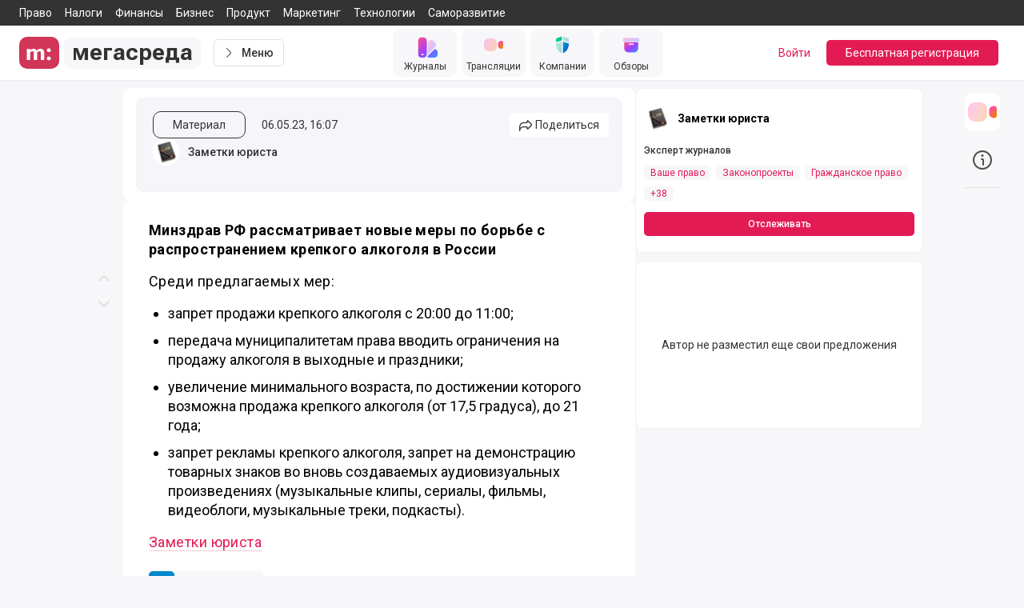

--- FILE ---
content_type: text/css; charset=UTF-8
request_url: https://megasreda.ru/_megasreda/css/622d3f2.css
body_size: -47
content:
.v-popper__popper{max-width:420px!important}

--- FILE ---
content_type: application/javascript; charset=UTF-8
request_url: https://megasreda.ru/_megasreda/c83e68c.modern.js
body_size: 41315
content:
(window.webpackJsonp=window.webpackJsonp||[]).push([[64],{0:function(e,n,t){"use strict";t.d(n,"k",(function(){return f})),t.d(n,"m",(function(){return m})),t.d(n,"l",(function(){return v})),t.d(n,"e",(function(){return y})),t.d(n,"b",(function(){return C})),t.d(n,"s",(function(){return P})),t.d(n,"g",(function(){return w})),t.d(n,"h",(function(){return O})),t.d(n,"d",(function(){return I})),t.d(n,"r",(function(){return x})),t.d(n,"j",(function(){return B})),t.d(n,"t",(function(){return j})),t.d(n,"o",(function(){return M})),t.d(n,"q",(function(){return _})),t.d(n,"f",(function(){return k})),t.d(n,"c",(function(){return A})),t.d(n,"i",(function(){return T})),t.d(n,"p",(function(){return L})),t.d(n,"a",(function(){return F})),t.d(n,"v",(function(){return H})),t.d(n,"n",(function(){return G})),t.d(n,"u",(function(){return Y}));var o=t(4),r=t(23),l=(t(56),t(18),t(22),t(26),t(215),t(20),t(29),t(158),t(121),t(274),t(45),t(42),t(55),t(1)),d=t(36);function c(object,e){var n=Object.keys(object);if(Object.getOwnPropertySymbols){var t=Object.getOwnPropertySymbols(object);e&&(t=t.filter((function(e){return Object.getOwnPropertyDescriptor(object,e).enumerable}))),n.push.apply(n,t)}return n}function h(e){for(var i=1;i<arguments.length;i++){var source=null!=arguments[i]?arguments[i]:{};i%2?c(Object(source),!0).forEach((function(n){Object(r.a)(e,n,source[n])})):Object.getOwnPropertyDescriptors?Object.defineProperties(e,Object.getOwnPropertyDescriptors(source)):c(Object(source)).forEach((function(n){Object.defineProperty(e,n,Object.getOwnPropertyDescriptor(source,n))}))}return e}function f(e){l.default.config.errorHandler&&l.default.config.errorHandler(e)}function m(e){return e.then((e=>e.default||e))}function v(e){return e.$options&&"function"==typeof e.$options.fetch&&!e.$options.fetch.length}function y(e){var n=arguments.length>1&&void 0!==arguments[1]?arguments[1]:[],t=e.$children||[];for(var o of t)o.$fetch&&n.push(o),o.$children&&y(o,n);return n}function C(e,n){if(n||!e.options.__hasNuxtData){var t=e.options._originDataFn||e.options.data||function(){return{}};e.options._originDataFn=t,e.options.data=function(){var data=t.call(this,this);return this.$ssrContext&&(n=this.$ssrContext.asyncData[e.cid]),h(h({},data),n)},e.options.__hasNuxtData=!0,e._Ctor&&e._Ctor.options&&(e._Ctor.options.data=e.options.data)}}function P(e){return e.options&&e._Ctor===e||(e.options?(e._Ctor=e,e.extendOptions=e.options):(e=l.default.extend(e))._Ctor=e,!e.options.name&&e.options.__file&&(e.options.name=e.options.__file)),e}function w(e){var n=arguments.length>1&&void 0!==arguments[1]&&arguments[1],t=arguments.length>2&&void 0!==arguments[2]?arguments[2]:"components";return Array.prototype.concat.apply([],e.matched.map(((e,o)=>Object.keys(e[t]).map((r=>(n&&n.push(o),e[t][r]))))))}function O(e){return w(e,arguments.length>1&&void 0!==arguments[1]&&arguments[1],"instances")}function I(e,n){return Array.prototype.concat.apply([],e.matched.map(((e,t)=>Object.keys(e.components).reduce(((o,r)=>(e.components[r]?o.push(n(e.components[r],e.instances[r],e,r,t)):delete e.components[r],o)),[]))))}function x(e,n){return Promise.all(I(e,function(){var e=Object(o.a)((function*(e,t,o,r){if("function"==typeof e&&!e.options)try{e=yield e()}catch(e){if(e&&"ChunkLoadError"===e.name&&"undefined"!=typeof window&&window.sessionStorage){var l=Date.now(),d=parseInt(window.sessionStorage.getItem("nuxt-reload"));(!d||d+6e4<l)&&(window.sessionStorage.setItem("nuxt-reload",l),window.location.reload(!0))}throw e}return o.components[r]=e=P(e),"function"==typeof n?n(e,t,o,r):e}));return function(n,t,o,r){return e.apply(this,arguments)}}()))}function B(e){return S.apply(this,arguments)}function S(){return(S=Object(o.a)((function*(e){if(e)return yield x(e),h(h({},e),{},{meta:w(e).map(((n,t)=>h(h({},n.options.meta),(e.matched[t]||{}).meta)))})}))).apply(this,arguments)}function j(e,n){return E.apply(this,arguments)}function E(){return(E=Object(o.a)((function*(e,n){e.context||(e.context={isStatic:!1,isDev:!1,isHMR:!1,app:e,store:e.store,payload:n.payload,error:n.error,base:e.router.options.base,env:{}},n.req&&(e.context.req=n.req),n.res&&(e.context.res=n.res),n.ssrContext&&(e.context.ssrContext=n.ssrContext),e.context.redirect=(n,path,t)=>{if(n){e.context._redirected=!0;var o=typeof path;if("number"==typeof n||"undefined"!==o&&"object"!==o||(t=path||{},o=typeof(path=n),n=302),"object"===o&&(path=e.router.resolve(path).route.fullPath),!/(^[.]{1,2}\/)|(^\/(?!\/))/.test(path))throw path=Object(d.d)(path,t),window.location.assign(path),new Error("ERR_REDIRECT");e.context.next({path:path,query:t,status:n})}},e.context.nuxtState=window.__MEGASREDA__);var[t,o]=yield Promise.all([B(n.route),B(n.from)]);n.route&&(e.context.route=t),n.from&&(e.context.from=o),e.context.next=n.next,e.context._redirected=!1,e.context._errored=!1,e.context.isHMR=!1,e.context.params=e.context.route.params||{},e.context.query=e.context.route.query||{}}))).apply(this,arguments)}function M(e,n){return!e.length||n._redirected||n._errored?Promise.resolve():_(e[0],n).then((()=>M(e.slice(1),n)))}function _(e,n){var t;return(t=2===e.length?new Promise((t=>{e(n,(function(e,data){e&&n.error(e),t(data=data||{})}))})):e(n))&&t instanceof Promise&&"function"==typeof t.then?t:Promise.resolve(t)}function k(base,e){if("hash"===e)return window.location.hash.replace(/^#\//,"");base=decodeURI(base).slice(0,-1);var path=decodeURI(window.location.pathname);base&&path.startsWith(base)&&(path=path.slice(base.length));var n=(path||"/")+window.location.search+window.location.hash;return Object(d.c)(n)}function A(e,n){return function(e,n){for(var t=new Array(e.length),i=0;i<e.length;i++)"object"==typeof e[i]&&(t[i]=new RegExp("^(?:"+e[i].pattern+")$",V(n)));return function(n,o){for(var path="",data=n||{},r=(o||{}).pretty?D:encodeURIComponent,l=0;l<e.length;l++){var d=e[l];if("string"!=typeof d){var c=data[d.name||"pathMatch"],h=void 0;if(null==c){if(d.optional){d.partial&&(path+=d.prefix);continue}throw new TypeError('Expected "'+d.name+'" to be defined')}if(Array.isArray(c)){if(!d.repeat)throw new TypeError('Expected "'+d.name+'" to not repeat, but received `'+JSON.stringify(c)+"`");if(0===c.length){if(d.optional)continue;throw new TypeError('Expected "'+d.name+'" to not be empty')}for(var f=0;f<c.length;f++){if(h=r(c[f]),!t[l].test(h))throw new TypeError('Expected all "'+d.name+'" to match "'+d.pattern+'", but received `'+JSON.stringify(h)+"`");path+=(0===f?d.prefix:d.delimiter)+h}}else{if(h=d.asterisk?$(c):r(c),!t[l].test(h))throw new TypeError('Expected "'+d.name+'" to match "'+d.pattern+'", but received "'+h+'"');path+=d.prefix+h}}else path+=d}return path}}(function(e,n){var t,o=[],r=0,l=0,path="",d=n&&n.delimiter||"/";for(;null!=(t=R.exec(e));){var c=t[0],h=t[1],f=t.index;if(path+=e.slice(l,f),l=f+c.length,h)path+=h[1];else{var m=e[l],v=t[2],y=t[3],C=t[4],P=t[5],w=t[6],O=t[7];path&&(o.push(path),path="");var I=null!=v&&null!=m&&m!==v,x="+"===w||"*"===w,B="?"===w||"*"===w,S=t[2]||d,pattern=C||P;o.push({name:y||r++,prefix:v||"",delimiter:S,optional:B,repeat:x,partial:I,asterisk:Boolean(O),pattern:pattern?U(pattern):O?".*":"[^"+N(S)+"]+?"})}}l<e.length&&(path+=e.substr(l));path&&o.push(path);return o}(e,n),n)}function T(e,n){var t={},o=h(h({},e),n);for(var r in o)String(e[r])!==String(n[r])&&(t[r]=!0);return t}function L(e){var n;if(e.message||"string"==typeof e)n=e.message||e;else try{n=JSON.stringify(e,null,2)}catch(t){n="[".concat(e.constructor.name,"]")}return h(h({},e),{},{message:n,statusCode:e.statusCode||e.status||e.response&&e.response.status||500})}window.onMegasredaReadyCbs=[],window.onMegasredaReady=e=>{window.onMegasredaReadyCbs.push(e)};var R=new RegExp(["(\\\\.)","([\\/.])?(?:(?:\\:(\\w+)(?:\\(((?:\\\\.|[^\\\\()])+)\\))?|\\(((?:\\\\.|[^\\\\()])+)\\))([+*?])?|(\\*))"].join("|"),"g");function D(e,n){var t=n?/[?#]/g:/[/?#]/g;return encodeURI(e).replace(t,(e=>"%"+e.charCodeAt(0).toString(16).toUpperCase()))}function $(e){return D(e,!0)}function N(e){return e.replace(/([.+*?=^!:${}()[\]|/\\])/g,"\\$1")}function U(e){return e.replace(/([=!:$/()])/g,"\\$1")}function V(e){return e&&e.sensitive?"":"i"}function F(e,n,t){e.$options[n]||(e.$options[n]=[]),e.$options[n].includes(t)||e.$options[n].push(t)}var H=d.b,G=(d.e,d.a);function Y(e){try{window.history.scrollRestoration=e}catch(e){}}},160:function(e,n,t){e.exports={}},171:function(e,n){},19:function(e,n,t){"use strict";t.d(n,"c",(function(){return o})),t.d(n,"e",(function(){return r})),t.d(n,"d",(function(){return l})),t.d(n,"a",(function(){return d})),t.d(n,"b",(function(){return c}));var o=!1,r="/home/webuser/www/megasreda/frontend-v2/releases/20240313112438/_megasreda/static-json",l="/",d="__MEGASREDA__",c="$megasreda"},205:function(e,n,t){"use strict";var o=t(4),r=(t(26),t(1)),l=t(0),d=e=>e.$vnode&&e.$vnode.elm&&e.$vnode.elm.dataset&&e.$vnode.elm.dataset.fetchKey,c=window.__MEGASREDA__;function h(){if(!this._hydrated)return this.$fetch()}function f(){if(d(this)){this._hydrated=!0,this._fetchKey=this.$vnode.elm.dataset.fetchKey;var data=c.fetch[this._fetchKey];if(data&&data._error)this.$fetchState.error=data._error;else for(var e in data)r.default.set(this.$data,e,data[e])}}function m(){return this._fetchPromise||(this._fetchPromise=v.call(this).then((()=>{delete this._fetchPromise}))),this._fetchPromise}function v(){return y.apply(this,arguments)}function y(){return(y=Object(o.a)((function*(){this.$megasreda.nbFetching++,this.$fetchState.pending=!0,this.$fetchState.error=null,this._hydrated=!1;var e=null,n=Date.now();try{yield this.$options.fetch.call(this)}catch(n){0,e=Object(l.p)(n)}var t=this._fetchDelay-(Date.now()-n);t>0&&(yield new Promise((e=>setTimeout(e,t)))),this.$fetchState.error=e,this.$fetchState.pending=!1,this.$fetchState.timestamp=Date.now(),this.$nextTick((()=>this.$megasreda.nbFetching--))}))).apply(this,arguments)}n.a={beforeCreate(){Object(l.l)(this)&&(this._fetchDelay="number"==typeof this.$options.fetchDelay?this.$options.fetchDelay:200,r.default.util.defineReactive(this,"$fetchState",{pending:!1,error:null,timestamp:Date.now()}),this.$fetch=m.bind(this),Object(l.a)(this,"created",f),Object(l.a)(this,"beforeMount",h))}}},244:function(e,n,t){t(245),e.exports=t(246)},246:function(e,n,t){"use strict";t.r(n),function(e){var n=t(4),o=(t(26),t(39),t(18),t(22),t(42),t(55),t(20),t(1)),r=t(172),l=t(65),d=t(0),c=t(38),h=t(205),f=t(85);o.default.__nuxt__fetch__mixin__||(o.default.mixin(h.a),o.default.__nuxt__fetch__mixin__=!0),o.default.component(f.a.name,f.a),o.default.component("NLink",f.a),e.fetch||(e.fetch=r.a);var m,v,y=[],C=window.__MEGASREDA__||{},P=C.config||{};P._app&&(t.p=Object(d.v)(P._app.cdnURL,P._app.assetsPath)),Object.assign(o.default.config,{silent:!0,performance:!1});var w=o.default.config.errorHandler||console.error;function O(e,n,t){for(var o=component=>{var e=function(component,e){if(!component||!component.options||!component.options[e])return{};var option=component.options[e];if("function"==typeof option){for(var n=arguments.length,t=new Array(n>2?n-2:0),o=2;o<n;o++)t[o-2]=arguments[o];return option(...t)}return option}(component,"transition",n,t)||{};return"string"==typeof e?{name:e}:e},r=t?Object(d.g)(t):[],l=Math.max(e.length,r.length),c=[],h=function(){var n=Object.assign({},o(e[i])),t=Object.assign({},o(r[i]));Object.keys(n).filter((e=>void 0!==n[e]&&!e.toLowerCase().includes("leave"))).forEach((e=>{t[e]=n[e]})),c.push(t)},i=0;i<l;i++)h();return c}function I(e,n,t){return x.apply(this,arguments)}function x(){return(x=Object(n.a)((function*(e,n,t){this._routeChanged=Boolean(m.nuxt.err)||n.name!==e.name,this._paramChanged=!this._routeChanged&&n.path!==e.path,this._queryChanged=!this._paramChanged&&n.fullPath!==e.fullPath,this._diffQuery=this._queryChanged?Object(d.i)(e.query,n.query):[],(this._routeChanged||this._paramChanged)&&this.$loading.start&&!this.$loading.manual&&this.$loading.start();try{if(this._queryChanged)(yield Object(d.r)(e,((e,n)=>({Component:e,instance:n})))).some((t=>{var{Component:o,instance:r}=t,l=o.options.watchQuery;return!0===l||(Array.isArray(l)?l.some((e=>this._diffQuery[e])):"function"==typeof l&&l.apply(r,[e.query,n.query]))}))&&this.$loading.start&&!this.$loading.manual&&this.$loading.start();t()}catch(d){var o=d||{},r=o.statusCode||o.status||o.response&&o.response.status||500,l=o.message||"";if(/^Loading( CSS)? chunk (\d)+ failed\./.test(l))return void window.location.reload(!0);this.error({statusCode:r,message:l}),this.$megasreda.$emit("routeChanged",e,n,o),t()}}))).apply(this,arguments)}function B(e){return Object(d.d)(e,function(){var e=Object(n.a)((function*(e,n,t,o,r){"function"!=typeof e||e.options||(e=yield e());var l=function(e,n){return C.serverRendered&&n&&Object(d.b)(e,n),e._Ctor=e,e}(Object(d.s)(e),C.data?C.data[r]:null);return t.components[o]=l,l}));return function(n,t,o,r,l){return e.apply(this,arguments)}}())}function S(e,n,t){var o=[],r=!1;if(void 0!==t&&(o=[],(t=Object(d.s)(t)).options.middleware&&(o=o.concat(t.options.middleware)),e.forEach((e=>{e.options.middleware&&(o=o.concat(e.options.middleware))}))),o=o.map((e=>"function"==typeof e?e:("function"!=typeof l.a[e]&&(r=!0,this.error({statusCode:500,message:"Unknown middleware "+e})),l.a[e]))),!r)return Object(d.o)(o,n)}function j(e,n,t){return E.apply(this,arguments)}function E(){return E=Object(n.a)((function*(e,t,o){var r=this;if(!1===this._routeChanged&&!1===this._paramChanged&&!1===this._queryChanged)return o();if(e===t)y=[],!0;else{var l=[];y=Object(d.g)(t,l).map(((e,i)=>Object(d.c)(t.matched[l[i]].path)(t.params)))}var h=!1;yield Object(d.t)(m,{route:e,from:t,next:(path=>{t.path===path.path&&this.$loading.finish&&this.$loading.finish(),t.path!==path.path&&this.$loading.pause&&this.$loading.pause(),h||(h=!0,o(path))}).bind(this)}),this._dateLastError=m.nuxt.dateErr,this._hadError=Boolean(m.nuxt.err);var f=[],v=Object(d.g)(e,f);if(!v.length){if(yield S.call(this,v,m.context),h)return;var C=(c.a.options||c.a).layout,P=yield this.loadLayout("function"==typeof C?C.call(c.a,m.context):C);if(yield S.call(this,v,m.context,P),h)return;return m.context.error({statusCode:404,message:"This page could not be found"}),o()}v.forEach((e=>{e._Ctor&&e._Ctor.options&&(e.options.asyncData=e._Ctor.options.asyncData,e.options.fetch=e._Ctor.options.fetch)})),this.setTransitions(O(v,e,t));try{if(yield S.call(this,v,m.context),h)return;if(m.context._errored)return o();var w=v[0].options.layout;if("function"==typeof w&&(w=w(m.context)),w=yield this.loadLayout(w),yield S.call(this,v,m.context,w),h)return;if(m.context._errored)return o();var I,x=!0;try{for(var B of v)if("function"==typeof B.options.validate&&!(x=yield B.options.validate(m.context)))break}catch(e){return this.error({statusCode:e.statusCode||"500",message:e.message}),o()}if(!x)return this.error({statusCode:404,message:"This page could not be found"}),o();yield Promise.all(v.map(function(){var o=Object(n.a)((function*(n,i){n._path=Object(d.c)(e.matched[f[i]].path)(e.params),n._dataRefresh=!1;var o=n._path!==y[i];if(r._routeChanged&&o)n._dataRefresh=!0;else if(r._paramChanged&&o){var l=n.options.watchParam;n._dataRefresh=!1!==l}else if(r._queryChanged){var c=n.options.watchQuery;!0===c?n._dataRefresh=!0:Array.isArray(c)?n._dataRefresh=c.some((e=>r._diffQuery[e])):"function"==typeof c&&(I||(I=Object(d.h)(e)),n._dataRefresh=c.apply(I[i],[e.query,t.query]))}if(r._hadError||!r._isMounted||n._dataRefresh){var h=[],v=n.options.asyncData&&"function"==typeof n.options.asyncData,C=Boolean(n.options.fetch)&&n.options.fetch.length,P=v&&C?30:45;if(v){var w=Object(d.q)(n.options.asyncData,m.context);w.then((e=>{Object(d.b)(n,e),r.$loading.increase&&r.$loading.increase(P)})),h.push(w)}if(r.$loading.manual=!1===n.options.loading,C){var p=n.options.fetch(m.context);p&&(p instanceof Promise||"function"==typeof p.then)||(p=Promise.resolve(p)),p.then((e=>{r.$loading.increase&&r.$loading.increase(P)})),h.push(p)}return Promise.all(h)}}));return function(e,n){return o.apply(this,arguments)}}())),h||(this.$loading.finish&&!this.$loading.manual&&this.$loading.finish(),o())}catch(n){var j=n||{};if("ERR_REDIRECT"===j.message)return this.$megasreda.$emit("routeChanged",e,t,j);y=[],Object(d.k)(j);var E=(c.a.options||c.a).layout;"function"==typeof E&&(E=E(m.context)),yield this.loadLayout(E),this.error(j),this.$megasreda.$emit("routeChanged",e,t,j),o()}})),E.apply(this,arguments)}function M(e,n){Object(d.d)(e,((e,n,t,r)=>("object"!=typeof e||e.options||((e=o.default.extend(e))._Ctor=e,t.components[r]=e),e)))}function _(e){return k.apply(this,arguments)}function k(){return(k=Object(n.a)((function*(e){var n=Boolean(this.$options.nuxt.err);this._hadError&&this._dateLastError===this.$options.nuxt.dateErr&&(n=!1);var t=n?(c.a.options||c.a).layout:e.matched[0].components.default.options.layout;"function"==typeof t&&(t=t(m.context)),yield this.loadLayout(t),this.setLayout(t)}))).apply(this,arguments)}function A(e){e._hadError&&e._dateLastError===e.$options.nuxt.dateErr&&e.error()}function T(e,n){if(!1!==this._routeChanged||!1!==this._paramChanged||!1!==this._queryChanged){var t=Object(d.h)(e),r=Object(d.g)(e),l=!1;o.default.nextTick((()=>{t.forEach(((e,i)=>{if(e&&!e._isDestroyed&&e.constructor._dataRefresh&&r[i]===e.constructor&&!0!==e.$vnode.data.keepAlive&&"function"==typeof e.constructor.options.data){var n=e.constructor.options.data.call(e);for(var t in n)o.default.set(e.$data,t,n[t]);l=!0}})),l&&window.$megasreda.$nextTick((()=>{window.$megasreda.$emit("triggerScroll")})),A(this)}))}}function L(){return(L=Object(n.a)((function*(e){m=e.app,v=e.router,e.store;var n=new o.default(m),t=C.layout||"default";yield n.loadLayout(t),n.setLayout(t);var r=()=>{n.$mount("#__megasreda"),v.afterEach(M),v.afterEach(_.bind(n)),v.afterEach(T.bind(n)),o.default.nextTick((()=>{!function(e){window.onMegasredaReadyCbs.forEach((n=>{"function"==typeof n&&n(e)})),"function"==typeof window._onMegasredaLoaded&&window._onMegasredaLoaded(e),v.afterEach(((n,t)=>{o.default.nextTick((()=>e.$megasreda.$emit("routeChanged",n,t)))}))}(n)}))},l=yield Promise.all(B(m.context.route));if(n.setTransitions=n.$options.nuxt.setTransitions.bind(n),l.length&&(n.setTransitions(O(l,v.currentRoute)),y=v.currentRoute.matched.map((e=>Object(d.c)(e.path)(v.currentRoute.params)))),n.$loading={},C.error&&n.error(C.error),v.beforeEach(I.bind(n)),v.beforeEach(j.bind(n)),C.serverRendered&&Object(d.n)(C.routePath,n.context.route.path))return r();var c=()=>{M(v.currentRoute,v.currentRoute),_.call(n,v.currentRoute),A(n),r()};yield new Promise((e=>setTimeout(e,0))),j.call(n,v.currentRoute,v.currentRoute,(path=>{if(path){var e=v.afterEach(((n,t)=>{e(),c()}));v.push(path,void 0,(e=>{e&&w(e)}))}else c()}))}))).apply(this,arguments)}Object(c.b)(null,C.config).then((function(e){return L.apply(this,arguments)})).catch(w)}.call(this,t(25))},268:function(e,n,t){"use strict";t.r(n);t(42);n.default=function(e){var n,t,{$auth:o,redirect:r}=e;if(!!(null==o||null===(n=o.user)||void 0===n||null===(t=n.roles)||void 0===t||!t.some((e=>["ADMIN","MODERATOR"].includes(e)))))return r("/login")}},269:function(e,n,t){"use strict";t.r(n),n.default=function(e){var{$auth:n,redirect:t}=e;if(!n.loggedIn)return t("/recommendations")}},278:function(e,n,t){"use strict";t(160)},279:function(e,n,t){e.exports={}},280:function(e,n,t){"use strict";t.r(n),t.d(n,"actions",(function(){return r}));var o=t(4),r=(t(18),t(26),t(22),{nuxtServerInit:e=>Object(o.a)((function*(){var{dispatch:n}=e;yield Promise.all([n("promo/initPromo"),n("settings/initSettings"),n("menu/initMenu")])}))()})},281:function(e,n,t){"use strict";t.r(n),t.d(n,"state",(function(){return o})),t.d(n,"getters",(function(){return r})),t.d(n,"mutations",(function(){return l}));var o=()=>({isHeaderVisible:!0,additionalMenu:null,isVisibleAdditionalMenu:!1}),r={getVisible:e=>e.isHeaderVisible,getAdditionalMenu:e=>e.additionalMenu,getVisibleAdditionalMenu:e=>e.isVisibleAdditionalMenu},l={SET_VISIBLE:(e,n)=>{e.isHeaderVisible=n},TOGGLE_VISIBLE:e=>{e.isHeaderVisible=!e.isVisible},SET_VISIBLE_ADDITIONAL_MENU:(e,n)=>{e.isVisibleAdditionalMenu=n},SET_ADDITIONAL_MENU:(e,n)=>{e.additionalMenu=n}}},282:function(e,n,t){"use strict";t.r(n),t.d(n,"state",(function(){return r})),t.d(n,"getters",(function(){return l})),t.d(n,"mutations",(function(){return d})),t.d(n,"actions",(function(){return c}));var o=t(4),r=()=>({isMenuVisible:!1,countOpenLeads:0}),l={getVisible:e=>e.isMenuVisible,getCountOpenLeads:e=>e.countOpenLeads},d={SET_VISIBLE:(e,n)=>{e.isMenuVisible=n},TOGGLE_VISIBLE:e=>{e.isMenuVisible=!e.isMenuVisible},SET_COUNT_OPEN_LEADS:(e,n)=>{e.countOpenLeads=n}},c={initMenu(e){var n=this;return Object(o.a)((function*(){var{commit:t}=e;n.$auth.loggedIn&&t("SET_COUNT_OPEN_LEADS",yield n.$axios.$get("/lead/open/count"))}))()}}},283:function(e,n,t){"use strict";t.r(n),t.d(n,"state",(function(){return r})),t.d(n,"getters",(function(){return l})),t.d(n,"mutations",(function(){return d})),t.d(n,"actions",(function(){return c}));var o=t(4),r=()=>({isHeaderTopPromoVisible:!1,headerTopPromo:null}),l={getHeaderTopPromoVisible:e=>e.isHeaderTopPromoVisible,getHeaderTopPromo:e=>e.headerTopPromo},d={SET_TOP_HEADER_VISIBLE:e=>{e.isHeaderTopPromoVisible=!0},SET_TOP_HEADER_UNVISIBLE:e=>{e.isHeaderTopPromoVisible=!1},SET_TOP_HEADER:(e,n)=>{e.headerTopPromo=n}},c={initPromo(e){var n=this;return Object(o.a)((function*(){var t,{state:o,commit:r}=e,l=null;r("SET_TOP_HEADER",(l=n.$auth.loggedIn?n.$auth.loggedIn&&null!==(t=n.$auth.user)&&void 0!==t&&t.isClient?yield n.$axios.$get("/promo/position/TOP_HEADER-BUSINESS"):n.$auth.loggedIn&&"COMPANY"===n.$auth.user.type?yield n.$axios.$get("/promo/position/TOP_HEADER-COMPANY"):yield n.$axios.$get("/promo/position/TOP_HEADER"):yield n.$axios.$get("/promo/position/TOP_HEADER-ANONYM"))||null);var d=n.$cookies.get("headerTopPromoClose");!l||d&&d===o.headerTopPromo.key?r("SET_TOP_HEADER_UNVISIBLE"):r("SET_TOP_HEADER_VISIBLE")}))()},closeHeaderTopPromo(e){var{state:n,commit:t}=e;this.$cookies.set("headerTopPromoClose",n.headerTopPromo.key,{path:"/",maxAge:86400}),t("SET_TOP_HEADER_UNVISIBLE")}}},284:function(e,n,t){"use strict";t.r(n),t.d(n,"state",(function(){return r})),t.d(n,"getters",(function(){return l})),t.d(n,"mutations",(function(){return d})),t.d(n,"actions",(function(){return c}));var o=t(4),r=(t(118),()=>({tariffs:null,social:{channels:[]},modules:[],periods:[],services:[],gifts:[]})),l={getTariffs:e=>e.tariffs,getSocialChannels:e=>e.social.channels,getModules:e=>e.modules,getModuleById:e=>n=>e.modules.find((e=>e._id===n)),getServicesByModuleId:e=>n=>e.services.filter((e=>e.module===n)),getPeriods:e=>e.periods,getServices:e=>e.services,getGifts:e=>e.gifts},d={SET_TARIFFS:(e,n)=>{e.tariffs=n},SET_MODULES:(e,n)=>{e.modules=n},SET_PERIODS:(e,n)=>{e.periods=n},SET_SERVICES:(e,n)=>{e.services=n},SET_GIFTS:(e,n)=>{e.gifts=n},SET_SOCIAL_CHANNELS:(e,n)=>{e.social.channels=n},PUSH_SOCIAL_CHANNEL:(e,n)=>{e.social.channels.push(n)},UPDATE_SOCIAL_CHANNEL:(e,n)=>{e.social.channels.forEach((e=>{e._id===n._id&&(e.title=n.title,e.isShow=n.isShow,e.avatar=n.avatar,e.link.title=n.link.title,e.link.url=n.link.url,e.auditorium=n.auditorium)}))},PUSH_MODULES:(e,n)=>{e.modules.push(n)},PUSH_SERVICES:(e,n)=>{e.services.push(n)},PUSH_GIFTS:(e,n)=>{e.gifts.push(n)},PUSH_PERIODS:(e,n)=>{n.default&&e.periods.forEach((e=>{e.default=!1})),e.periods.push(n)},UPDATE_MODULES:(e,n)=>{e.modules.forEach((e=>{e._id===n._id&&(e.title=n.title,e.description=n.description)}))},UPDATE_SERVICES:(e,n)=>{e.services.forEach((e=>{e._id===n._id&&(e.title=n.title,e.description=n.description,e.price=n.price,e.oldPrice=n.oldPrice,e.status=n.status,e.blockCheck=n.blockCheck,e.module=n.module)}))},UPDATE_GIFTS:(e,n)=>{e.gifts.forEach((e=>{e._id===n._id&&(e.title=n.title,e.description=n.description,e.inRegister=n.inRegister,e.inConnection=n.inConnection,e.inTariff=n.inTariff)}))},UPDATE_PERIODS:(e,n)=>{n.default&&e.periods.forEach((e=>{e.default=!1})),e.periods.forEach((e=>{e._id===n._id&&(e.title=n.title,e.period=n.period,e.discont=n.discont,e.default=n.default)}))},DELETE_PERIODS:(e,n)=>{e.periods=e.periods.filter((e=>e._id!==n))},DELETE_MODULES:(e,n)=>{e.modules=e.modules.filter((e=>e._id!==n))},DELETE_SERVICES:(e,n)=>{e.services=e.services.filter((e=>e._id!==n))},DELETE_GIFTS:(e,n)=>{e.gifts=e.gifts.filter((e=>e._id!==n))},DELETE_SOCIAL_CHANNEL:(e,n)=>{e.social.channels=e.social.channels.filter((e=>e._id!==n))},UPDATE_TARIFF:(e,n)=>{e.tariffs.forEach((e=>{e.uuid===n.uuid&&(e.title=n.title,e.description=n.description,e.price.cost=n.price.cost,e.price.quarterDiscont=n.price.quarterDiscont,e.price.sixMonthsDiscont=n.price.sixMonthsDiscont,e.price.yearDiscont=n.price.yearDiscont,e.benefits=n.benefits)}))}},c={initSettings(e){var n=this;return Object(o.a)((function*(){var t,o,r,l,d,{commit:c}=e,h=yield n.$axios.$get("/settings/base");c("SET_TARIFFS",null==h?void 0:h.tariffs),c("SET_SOCIAL_CHANNELS",null==h||null===(t=h.social)||void 0===t?void 0:t.channels),c("SET_MODULES",null==h||null===(o=h.extentions)||void 0===o?void 0:o.modules),c("SET_PERIODS",null==h||null===(r=h.extentions)||void 0===r?void 0:r.periods),c("SET_SERVICES",null==h||null===(l=h.extentions)||void 0===l?void 0:l.services),c("SET_GIFTS",null==h||null===(d=h.extentions)||void 0===d?void 0:d.gifts)}))()}}},285:function(e,n,t){"use strict";t.r(n),t.d(n,"state",(function(){return o})),t.d(n,"getters",(function(){return r})),t.d(n,"mutations",(function(){return l}));var o=()=>({isUserMenuVisible:!1}),r={getVisible:e=>e.isUserMenuVisible},l={SET_VISIBLE:(e,n)=>{e.isUserMenuVisible=n},TOGGLE_VISIBLE:e=>{e.isUserMenuVisible=!e.isUserMenuVisible}}},38:function(e,n,t){"use strict";t.d(n,"b",(function(){return bm})),t.d(n,"a",(function(){return k}));var o={};t.r(o),t.d(o,"AsideVideo",(function(){return W})),t.d(o,"MegasredaWelcome",(function(){return z})),t.d(o,"BaseScroll",(function(){return Z})),t.d(o,"BaseTypewriter",(function(){return K})),t.d(o,"AsideTelegramItem",(function(){return J})),t.d(o,"AsideTelegram",(function(){return Q})),t.d(o,"AsideTrendsItem",(function(){return X})),t.d(o,"AsideTrends",(function(){return ee})),t.d(o,"CoreIcon",(function(){return ne})),t.d(o,"MegasredaBetaMessageBlock",(function(){return te})),t.d(o,"MegasredaRecomendedBaseBlock",(function(){return oe})),t.d(o,"MegastudioAuditoriumImage",(function(){return re})),t.d(o,"MegastudioAuditoriumLink",(function(){return ie})),t.d(o,"MegastudioAuditoriumMassMailing",(function(){return ae})),t.d(o,"MegastudioAuditoriumMenu",(function(){return le})),t.d(o,"MegastudioAuditoriumNewsPost",(function(){return ue})),t.d(o,"MegastudioAuditoriumSocialPost",(function(){return de})),t.d(o,"MegastudioCollectionForm",(function(){return se})),t.d(o,"MegastudioCompetitorsArticles",(function(){return ce})),t.d(o,"MegastudioCompetitorsEvents",(function(){return he})),t.d(o,"MegastudioCompetitorsOffers",(function(){return fe})),t.d(o,"MegastudioCompetitorsProducts",(function(){return me})),t.d(o,"MegastudioCompetitorsVacancys",(function(){return pe})),t.d(o,"MegastudioCompetitorsVideo",(function(){return be})),t.d(o,"MegastudioEvolutionSlider",(function(){return ge})),t.d(o,"MegastudioGroupsForm",(function(){return ve})),t.d(o,"MegastudioLayoutBase",(function(){return ye})),t.d(o,"MegastudioMenu",(function(){return Ce})),t.d(o,"MegastudioMenuAdmin",(function(){return Pe})),t.d(o,"MegastudioMessageFreeAccount",(function(){return we})),t.d(o,"MegastudioMessageFreeAccountCustom",(function(){return Oe})),t.d(o,"MegastudioMessageVerified",(function(){return Ie})),t.d(o,"MegastudioPulseTable",(function(){return xe})),t.d(o,"MegastudioSectorForm",(function(){return Be})),t.d(o,"MegastudioUserArticles",(function(){return Se})),t.d(o,"MegastudioUserCard",(function(){return je})),t.d(o,"MegastudioUserEvents",(function(){return Ee})),t.d(o,"MegastudioUserOffers",(function(){return Me})),t.d(o,"MegastudioUserProducts",(function(){return _e})),t.d(o,"MegastudioUserVacancys",(function(){return ke})),t.d(o,"MegastudioUserVideos",(function(){return Ae})),t.d(o,"BaseCollectionsCard",(function(){return Te})),t.d(o,"BaseContent",(function(){return Le})),t.d(o,"BaseCurrentPreview",(function(){return Re})),t.d(o,"BaseCurrentSettings",(function(){return De})),t.d(o,"BaseCurrentSettingsFull",(function(){return $e})),t.d(o,"BaseCurrent",(function(){return Ne})),t.d(o,"BaseEditor",(function(){return Ue})),t.d(o,"BaseFooter",(function(){return Ve})),t.d(o,"BaseHeaderCollections",(function(){return Fe})),t.d(o,"BaseHeader",(function(){return He})),t.d(o,"BaseImage",(function(){return Ge})),t.d(o,"BaseLead",(function(){return qe})),t.d(o,"BaseMarquee",(function(){return Ye})),t.d(o,"BaseMarqueeSlide",(function(){return We})),t.d(o,"BaseMenu",(function(){return ze})),t.d(o,"BaseModal",(function(){return Ze})),t.d(o,"BasePagination",(function(){return Ke})),t.d(o,"BasePdfToPdf",(function(){return Je})),t.d(o,"BasePreloaderInit",(function(){return Qe})),t.d(o,"BasePromoEvolution",(function(){return Xe})),t.d(o,"BasePromoGoOut",(function(){return en})),t.d(o,"BasePromoHeaderTop",(function(){return nn})),t.d(o,"BasePromoRegisterBottom",(function(){return tn})),t.d(o,"BasePromoRegisterFeed",(function(){return on})),t.d(o,"BasePromoRegisterInPost",(function(){return rn})),t.d(o,"BasePromoRegisterInProduct",(function(){return an})),t.d(o,"BaseRecommendationsNavigator",(function(){return ln})),t.d(o,"BaseRecommendationsSuppliers",(function(){return un})),t.d(o,"BaseSkillButton",(function(){return dn})),t.d(o,"BaseSkillMixin",(function(){return sn})),t.d(o,"BaseShareButton",(function(){return cn})),t.d(o,"BaseShareTelegram",(function(){return hn})),t.d(o,"BaseShareWhatsapp",(function(){return fn})),t.d(o,"BaseSubscriptionButton",(function(){return mn})),t.d(o,"BaseSubscriptionCheckbox",(function(){return pn})),t.d(o,"BaseSubscriptionIcon",(function(){return bn})),t.d(o,"BaseSubscriptionLink",(function(){return gn})),t.d(o,"BaseSubscriptionMixin",(function(){return vn})),t.d(o,"BaseUserAvatar",(function(){return yn})),t.d(o,"BaseUserCard",(function(){return Cn})),t.d(o,"BaseUserLayout",(function(){return Pn})),t.d(o,"BaseUserVerified",(function(){return wn})),t.d(o,"BaseVideoPlayer",(function(){return On})),t.d(o,"PagesCareerHeader",(function(){return In})),t.d(o,"PagesCommunityVideo",(function(){return xn})),t.d(o,"PagesDraftsHeader",(function(){return Bn})),t.d(o,"PagesIndexEvents",(function(){return Sn})),t.d(o,"PagesIndexGoods",(function(){return jn})),t.d(o,"PagesIndexNav",(function(){return En})),t.d(o,"PagesIndexOffers",(function(){return Mn})),t.d(o,"PagesIndexVideo",(function(){return _n})),t.d(o,"PagesMarketplaceCommunity",(function(){return kn})),t.d(o,"PagesMarketplaceSubscription",(function(){return An})),t.d(o,"PagesMaterialHeader",(function(){return Tn})),t.d(o,"PagesMediaCenterCommunity",(function(){return Ln})),t.d(o,"PagesMediaCenterSubscription",(function(){return Rn})),t.d(o,"PagesNavigatorHeader",(function(){return Dn})),t.d(o,"PagesNavigatorProductHeader",(function(){return $n})),t.d(o,"PagesNavigatorStreamHeader",(function(){return Nn})),t.d(o,"PagesRecommendationsEvents",(function(){return Un})),t.d(o,"PagesRecommendationsGoods",(function(){return Vn})),t.d(o,"PagesRecommendationsNav",(function(){return Fn})),t.d(o,"PagesRecommendationsOffers",(function(){return Hn})),t.d(o,"PagesRecommendationsVideo",(function(){return Gn})),t.d(o,"PagesRegisterSteps",(function(){return qn})),t.d(o,"PagesStreamVideo",(function(){return Yn})),t.d(o,"UiAsideCard",(function(){return Wn})),t.d(o,"UiFeedCard",(function(){return zn})),t.d(o,"UiGridCard",(function(){return Zn})),t.d(o,"CoreInputCheck",(function(){return Kn})),t.d(o,"CoreIconIconsAdd",(function(){return Jn})),t.d(o,"CoreIconIconsAlignJustify",(function(){return Qn})),t.d(o,"CoreIconIconsAngleLeft",(function(){return Xn})),t.d(o,"CoreIconIconsAngleRight",(function(){return et})),t.d(o,"CoreIconIconsApps",(function(){return nt})),t.d(o,"CoreIconIconsArrowDown",(function(){return tt})),t.d(o,"CoreIconIconsArrowUpSmall",(function(){return ot})),t.d(o,"CoreIconIconsArrows",(function(){return it})),t.d(o,"CoreIconIconsBan",(function(){return at})),t.d(o,"CoreIconIconsBookmark",(function(){return lt})),t.d(o,"CoreIconIconsBox",(function(){return ut})),t.d(o,"CoreIconIconsBriefcase",(function(){return st})),t.d(o,"CoreIconIconsBroom",(function(){return ct})),t.d(o,"CoreIconIconsBuilding",(function(){return ht})),t.d(o,"CoreIconIconsBulb",(function(){return ft})),t.d(o,"CoreIconIconsBurger",(function(){return mt})),t.d(o,"CoreIconIconsBusinessAccount",(function(){return pt})),t.d(o,"CoreIconIconsCalendar",(function(){return bt})),t.d(o,"CoreIconIconsCamera",(function(){return gt})),t.d(o,"CoreIconIconsCap",(function(){return vt})),t.d(o,"CoreIconIconsChartHistogram",(function(){return yt})),t.d(o,"CoreIconIconsCheck",(function(){return Ct})),t.d(o,"CoreIconIconsCheckBox",(function(){return Pt})),t.d(o,"CoreIconIconsChecked",(function(){return wt})),t.d(o,"CoreIconIconsClose",(function(){return Ot})),t.d(o,"CoreIconIconsCommentUser",(function(){return It})),t.d(o,"CoreIconIconsComputer",(function(){return xt})),t.d(o,"CoreIconIconsCopy",(function(){return Bt})),t.d(o,"CoreIconIconsCross",(function(){return St})),t.d(o,"CoreIconIconsCrossSmall",(function(){return jt})),t.d(o,"CoreIconIconsCrown",(function(){return Et})),t.d(o,"CoreIconIconsDots",(function(){return Mt})),t.d(o,"CoreIconIconsDownload",(function(){return _t})),t.d(o,"CoreIconIconsEdit",(function(){return kt})),t.d(o,"CoreIconIconsEditFull",(function(){return At})),t.d(o,"CoreIconIconsEmail",(function(){return Tt})),t.d(o,"CoreIconIconsExclamation",(function(){return Lt})),t.d(o,"CoreIconIconsExpand",(function(){return Rt})),t.d(o,"CoreIconIconsEye",(function(){return Dt})),t.d(o,"CoreIconIconsEyeCrossed",(function(){return $t})),t.d(o,"CoreIconIconsFacebook",(function(){return Nt})),t.d(o,"CoreIconIconsFlag",(function(){return Ut})),t.d(o,"CoreIconIconsFlame",(function(){return Vt})),t.d(o,"CoreIconIconsFlameGradient",(function(){return Ft})),t.d(o,"CoreIconIconsFollowing",(function(){return Ht})),t.d(o,"CoreIconIconsFox",(function(){return Gt})),t.d(o,"CoreIconIconsHome",(function(){return qt})),t.d(o,"CoreIconIconsIncognito",(function(){return Yt})),t.d(o,"CoreIconIconsInfinity",(function(){return Wt})),t.d(o,"CoreIconIconsInfo",(function(){return zt})),t.d(o,"CoreIconIconsInstagram",(function(){return Zt})),t.d(o,"CoreIconIconsInterrogation",(function(){return Kt})),t.d(o,"CoreIconIconsLaptop",(function(){return Jt})),t.d(o,"CoreIconIconsLaugh",(function(){return Qt})),t.d(o,"CoreIconIconsLayers",(function(){return Xt})),t.d(o,"CoreIconIconsLearning",(function(){return eo})),t.d(o,"CoreIconIconsLetterCase",(function(){return no})),t.d(o,"CoreIconIconsLike",(function(){return to})),t.d(o,"CoreIconIconsLink",(function(){return oo})),t.d(o,"CoreIconIconsLinkAway",(function(){return ro})),t.d(o,"CoreIconIconsList",(function(){return io})),t.d(o,"CoreIconIconsListCheck",(function(){return ao})),t.d(o,"CoreIconIconsLock",(function(){return lo})),t.d(o,"CoreIconIconsMagicWand",(function(){return uo})),t.d(o,"CoreIconIconsMegaphone",(function(){return so})),t.d(o,"CoreIconIconsMegasredaLogo",(function(){return co})),t.d(o,"CoreIconIconsMegasredaLogoOld",(function(){return ho})),t.d(o,"CoreIconIconsMegasredaNoFill",(function(){return fo})),t.d(o,"CoreIconIconsMegasredaWhite",(function(){return mo})),t.d(o,"CoreIconIconsModeratorAccount",(function(){return po})),t.d(o,"CoreIconIconsMountains",(function(){return bo})),t.d(o,"CoreIconIconsNavigation",(function(){return go})),t.d(o,"CoreIconIconsNavigatorAuthors",(function(){return vo})),t.d(o,"CoreIconIconsNavigatorBroadcasts",(function(){return yo})),t.d(o,"CoreIconIconsNavigatorCompanys",(function(){return Co})),t.d(o,"CoreIconIconsNavigatorEvents",(function(){return Po})),t.d(o,"CoreIconIconsNavigatorGoods",(function(){return wo})),t.d(o,"CoreIconIconsNavigatorLectures",(function(){return Oo})),t.d(o,"CoreIconIconsNavigatorMore",(function(){return Io})),t.d(o,"CoreIconIconsNavigatorOffers",(function(){return xo})),t.d(o,"CoreIconIconsNavigatorQuestions",(function(){return Bo})),t.d(o,"CoreIconIconsNavigatorReviews",(function(){return So})),t.d(o,"CoreIconIconsNavigatorStreams",(function(){return jo})),t.d(o,"CoreIconIconsNavigatorVacancies",(function(){return Eo})),t.d(o,"CoreIconIconsOctogram",(function(){return Mo})),t.d(o,"CoreIconIconsOk",(function(){return _o})),t.d(o,"CoreIconIconsOkNoFill",(function(){return ko})),t.d(o,"CoreIconIconsPaperPlane",(function(){return Ao})),t.d(o,"CoreIconIconsPdf",(function(){return To})),t.d(o,"CoreIconIconsPencil",(function(){return Lo})),t.d(o,"CoreIconIconsPicture",(function(){return Ro})),t.d(o,"CoreIconIconsPlay",(function(){return Do})),t.d(o,"CoreIconIconsPlayAlt",(function(){return $o})),t.d(o,"CoreIconIconsPreload",(function(){return No})),t.d(o,"CoreIconIconsQuote",(function(){return Uo})),t.d(o,"CoreIconIconsRedo",(function(){return Vo})),t.d(o,"CoreIconIconsRocket",(function(){return Fo})),t.d(o,"CoreIconIconsRouble",(function(){return Ho})),t.d(o,"CoreIconIconsSave",(function(){return Go})),t.d(o,"CoreIconIconsSearch",(function(){return qo})),t.d(o,"CoreIconIconsSettings",(function(){return Yo})),t.d(o,"CoreIconIconsSettingsSliders",(function(){return Wo})),t.d(o,"CoreIconIconsShare",(function(){return zo})),t.d(o,"CoreIconIconsShareLink",(function(){return Zo})),t.d(o,"CoreIconIconsSheets",(function(){return Ko})),t.d(o,"CoreIconIconsShieldCheck",(function(){return Jo})),t.d(o,"CoreIconIconsShop",(function(){return Qo})),t.d(o,"CoreIconIconsSignIn",(function(){return Xo})),t.d(o,"CoreIconIconsSignOut",(function(){return er})),t.d(o,"CoreIconIconsSmile",(function(){return nr})),t.d(o,"CoreIconIconsStar",(function(){return or})),t.d(o,"CoreIconIconsStats",(function(){return rr})),t.d(o,"CoreIconIconsStreams",(function(){return ir})),t.d(o,"CoreIconIconsTelegram",(function(){return ar})),t.d(o,"CoreIconIconsTelegramBtn",(function(){return lr})),t.d(o,"CoreIconIconsTelegramLight",(function(){return ur})),t.d(o,"CoreIconIconsTelegramNoFill",(function(){return dr})),t.d(o,"CoreIconIconsTeletype",(function(){return sr})),t.d(o,"CoreIconIconsTeletypeNoFill",(function(){return cr})),t.d(o,"CoreIconIconsText",(function(){return fr})),t.d(o,"CoreIconIconsTextCheck",(function(){return mr})),t.d(o,"CoreIconIconsThumbtack",(function(){return pr})),t.d(o,"CoreIconIconsTransform",(function(){return gr})),t.d(o,"CoreIconIconsTrash",(function(){return vr})),t.d(o,"CoreIconIconsTwitter",(function(){return yr})),t.d(o,"CoreIconIconsUnLock",(function(){return Cr})),t.d(o,"CoreIconIconsUserAdd",(function(){return Pr})),t.d(o,"CoreIconIconsUserFollowing",(function(){return wr})),t.d(o,"CoreIconIconsUsers",(function(){return Or})),t.d(o,"CoreIconIconsVerification",(function(){return Ir})),t.d(o,"CoreIconIconsVk",(function(){return xr})),t.d(o,"CoreIconIconsVkNoFill",(function(){return Br})),t.d(o,"CoreIconIconsVkRounded",(function(){return Sr})),t.d(o,"CoreIconIconsWhatsapp",(function(){return jr})),t.d(o,"CoreIconIconsWhatsappLight",(function(){return Er})),t.d(o,"CoreIconIconsYandexRounded",(function(){return Mr})),t.d(o,"CoreIconIconsYandexZen",(function(){return _r})),t.d(o,"CoreIconIconsYandexZenNoFill",(function(){return kr})),t.d(o,"CoreIconIconsYoutube",(function(){return Ar})),t.d(o,"CoreInputCode",(function(){return Tr})),t.d(o,"CoreInputSelect",(function(){return Lr})),t.d(o,"CoreInputText",(function(){return Rr})),t.d(o,"CoreInputTextarea",(function(){return Dr})),t.d(o,"CoreInputToggle",(function(){return $r})),t.d(o,"MegasredaAdvertusementWidgetsRecomendedBroadcasts",(function(){return Nr})),t.d(o,"MegasredaAdvertusementWidgetsRecomendedEvents",(function(){return Ur})),t.d(o,"MegasredaAdvertusementWidgetsRecomendedGoods",(function(){return Vr})),t.d(o,"MegasredaAdvertusementWidgetsRecomendedOffers",(function(){return Fr})),t.d(o,"MegasredaAdvertusementWidgetsRecomendedVacancys",(function(){return Hr})),t.d(o,"MegasredaContentBroadcastFeedCard",(function(){return Gr})),t.d(o,"MegasredaContentBroadcastFeedCardDraft",(function(){return qr})),t.d(o,"MegasredaContentBroadcastFeedCardSlide",(function(){return Yr})),t.d(o,"MegasredaContentBroadcastUserMenu",(function(){return Wr})),t.d(o,"MegasredaContentLayoutBase",(function(){return zr})),t.d(o,"MegasredaContentLayoutFull",(function(){return Zr})),t.d(o,"MegasredaContentRecommendationsCreate",(function(){return Kr})),t.d(o,"MegasredaContentRecommendationsEdit",(function(){return Jr})),t.d(o,"MegasredaContentRecommendationsFeedCard",(function(){return Qr})),t.d(o,"MegasredaContentRecommendationsPreview",(function(){return Xr})),t.d(o,"MegasredaPlaceMenu",(function(){return ei})),t.d(o,"MegasredaRecomendedAuthorBlock",(function(){return ni})),t.d(o,"MegasredaRecomendedSocialInArticle",(function(){return ti})),t.d(o,"MegasredaRecomendedSocial",(function(){return oi})),t.d(o,"MegastudioCollectionListItem",(function(){return ri})),t.d(o,"MegastudioCollectionList",(function(){return ii})),t.d(o,"MegastudioCollectionUnallocatedStreams",(function(){return ai})),t.d(o,"MegastudioEvolutionListItem",(function(){return ui})),t.d(o,"MegastudioEvolutionList",(function(){return di})),t.d(o,"MegastudioGroupsGroupListItem",(function(){return si})),t.d(o,"MegastudioGroupsGroupList",(function(){return ci})),t.d(o,"MegastudioProductCard",(function(){return hi})),t.d(o,"MegastudioSectorSectorListItem",(function(){return fi})),t.d(o,"MegastudioSectorSectorList",(function(){return mi})),t.d(o,"MegastudioGroupsUnallocatedProducts",(function(){return pi})),t.d(o,"MegastudioSectorUnallocatedCompanies",(function(){return bi})),t.d(o,"MegastudioSettingsTariffsForm",(function(){return gi})),t.d(o,"MegastudioStreamImages",(function(){return vi})),t.d(o,"BaseCollectionsList",(function(){return yi})),t.d(o,"BaseCurrentListItem",(function(){return Ci})),t.d(o,"BaseCurrentList",(function(){return Pi})),t.d(o,"BaseContentBlock",(function(){return wi})),t.d(o,"BaseCurrentTypesCommunity",(function(){return Oi})),t.d(o,"BaseCurrentTypesDefault",(function(){return Ii})),t.d(o,"BaseCurrentTypesGrid",(function(){return xi})),t.d(o,"BaseCurrentTypesStream",(function(){return Bi})),t.d(o,"BaseHeaderLogo",(function(){return Si})),t.d(o,"BaseHeaderUserNav",(function(){return ji})),t.d(o,"BaseLeadTypeDefault",(function(){return Ei})),t.d(o,"BaseLeadTypeProduct",(function(){return Mi})),t.d(o,"BaseMenuItem",(function(){return _i})),t.d(o,"BaseModalConfirm",(function(){return ki})),t.d(o,"BaseNavigatorCompanyCompanysList",(function(){return Ai})),t.d(o,"BaseNavigatorProductProductsList",(function(){return Ti})),t.d(o,"BaseNavigatorStreamStreamsList",(function(){return Li})),t.d(o,"BaseNavigatorUserUsersList",(function(){return Ri})),t.d(o,"BaseProfileAuthorBroadcast",(function(){return Di})),t.d(o,"BaseProfileAuthorCompetitors",(function(){return $i})),t.d(o,"BaseProfileAuthorContacts",(function(){return Ni})),t.d(o,"BaseProfileAuthorDescription",(function(){return Ui})),t.d(o,"BaseProfileAuthorExclusive",(function(){return Vi})),t.d(o,"BaseProfileAuthorHeader",(function(){return Fi})),t.d(o,"BaseProfileAuthorInfoCard",(function(){return Hi})),t.d(o,"BaseProfileAuthorLayout",(function(){return Gi})),t.d(o,"BaseProfileAuthorOffers",(function(){return qi})),t.d(o,"BaseProfileAuthorRatings",(function(){return Yi})),t.d(o,"BaseProfileAuthorUserMenu",(function(){return Wi})),t.d(o,"BaseProfileAuthorVideo",(function(){return zi})),t.d(o,"BaseProfileBroadcastLayout",(function(){return Zi})),t.d(o,"BaseProfileBroadcastsHeader",(function(){return Ki})),t.d(o,"BaseProfileBroadcastsLayout",(function(){return Ji})),t.d(o,"BaseProfileCommunityBroadcast",(function(){return Qi})),t.d(o,"BaseProfileCommunityHeader",(function(){return Xi})),t.d(o,"BaseProfileCommunityLayout",(function(){return ea})),t.d(o,"BaseProfileProductDescription",(function(){return na})),t.d(o,"BaseProfileProductHeader",(function(){return ta})),t.d(o,"BaseProfileProductLayout",(function(){return oa})),t.d(o,"BaseProfileProductUserMenu",(function(){return ra})),t.d(o,"BaseProfileStreamBroadcast",(function(){return ia})),t.d(o,"BaseProfileStreamHeader",(function(){return aa})),t.d(o,"BaseProfileStreamLayout",(function(){return la})),t.d(o,"BaseProfileStreamUserMenu",(function(){return ua})),t.d(o,"BaseProfileTrendCover",(function(){return da})),t.d(o,"BaseProfileTrendHeader",(function(){return sa})),t.d(o,"BaseProfileTrendLayout",(function(){return ca})),t.d(o,"BasePromoWidgetsCurrensy",(function(){return ha})),t.d(o,"BaseRecommendationsBroadcastsAuthors",(function(){return fa})),t.d(o,"BaseRecommendationsCommunityExperts",(function(){return ma})),t.d(o,"BaseRecommendationsStreamExperts",(function(){return pa})),t.d(o,"BaseRecommendationsStreamOne",(function(){return ba})),t.d(o,"BaseRecommendationsStreamStreams",(function(){return ga})),t.d(o,"BaseRecommendationsStreamsExperts",(function(){return va})),t.d(o,"BaseUserMenuBroadcasts",(function(){return ya})),t.d(o,"BaseUserMenuEvents",(function(){return Ca})),t.d(o,"BaseUserMenuLoginAs",(function(){return Pa})),t.d(o,"BaseUserMenuModalLayout",(function(){return wa})),t.d(o,"BaseUserMenuOffers",(function(){return Oa})),t.d(o,"BaseUserMenu",(function(){return Ia})),t.d(o,"BaseUserProfileAvatar",(function(){return xa})),t.d(o,"BaseUserProfileEmail",(function(){return Ba})),t.d(o,"BaseUserProfileFirstName",(function(){return Sa})),t.d(o,"BaseUserProfileLastName",(function(){return ja})),t.d(o,"BaseUserProfileLogin",(function(){return Ea})),t.d(o,"BaseUserProfileMiddleName",(function(){return Ma})),t.d(o,"BaseUserProfilePhone",(function(){return _a})),t.d(o,"PagesAboutExtentionsByAuthors",(function(){return ka})),t.d(o,"PagesAboutExtentionsCalculator",(function(){return Aa})),t.d(o,"PagesAboutExtentionsCompanys",(function(){return Ta})),t.d(o,"PagesAboutExtentionsForm",(function(){return La})),t.d(o,"PagesAboutExtentionsIntro",(function(){return Ra})),t.d(o,"PagesAboutExtentionsRegister",(function(){return Da})),t.d(o,"PagesAboutExtentionsStreams",(function(){return $a})),t.d(o,"PagesCrmTableAdmin",(function(){return Na})),t.d(o,"PagesCrmTableUser",(function(){return Ua})),t.d(o,"PagesIndexTrendsItem",(function(){return Va})),t.d(o,"PagesIndexTrends",(function(){return Fa})),t.d(o,"PagesErrors404",(function(){return Ha})),t.d(o,"CoreInputImgDragDrop",(function(){return Ga})),t.d(o,"CoreInputTextMixinsMixin",(function(){return qa})),t.d(o,"CoreInputTextValidatorsLoginValidator",(function(){return Ya})),t.d(o,"CoreInputTextValidatorsMaxValidator",(function(){return Wa})),t.d(o,"CoreInputTextValidatorsMinValidator",(function(){return za})),t.d(o,"CoreInputTextValidatorsNumValidator",(function(){return Za})),t.d(o,"CoreInputTextValidatorsRequiredValidator",(function(){return Ka})),t.d(o,"CoreInputTextValidatorsRussianValidator",(function(){return Ja})),t.d(o,"MegasredaAuthorWidgetsArticleAuthor",(function(){return Qa})),t.d(o,"MegasredaAuthorWidgetsRecomendedAuthors",(function(){return Xa})),t.d(o,"MegasredaAuthorWidgetsRecomendedExperts",(function(){return el})),t.d(o,"MegasredaContentEventsFeedCard",(function(){return nl})),t.d(o,"MegasredaContentEventsFeedCardDraft",(function(){return tl})),t.d(o,"MegasredaContentEventsFeedCardLight",(function(){return rl})),t.d(o,"MegasredaContentEventsGridCard",(function(){return il})),t.d(o,"MegasredaContentEventsHeaderInfo",(function(){return al})),t.d(o,"MegasredaContentEventsHeaderUserMenu",(function(){return ll})),t.d(o,"MegasredaContentEventsUploadImg",(function(){return sl})),t.d(o,"MegasredaContentGoodsFeedCard",(function(){return cl})),t.d(o,"MegasredaContentGoodsFeedCardDraft",(function(){return hl})),t.d(o,"MegasredaContentGoodsGridCard",(function(){return fl})),t.d(o,"MegasredaContentGoodsHeaderInfo",(function(){return ml})),t.d(o,"MegasredaContentGoodsHeaderUserMenu",(function(){return pl})),t.d(o,"MegasredaContentOffersHeaderUserMenu",(function(){return bl})),t.d(o,"MegasredaContentPostFeedCard",(function(){return gl})),t.d(o,"MegasredaContentPostFeedCardDraft",(function(){return vl})),t.d(o,"MegasredaContentPostFeedCardTelegram",(function(){return yl})),t.d(o,"MegasredaContentPostFeedCardTelegramDraft",(function(){return Cl})),t.d(o,"MegasredaContentPostGridCard",(function(){return Pl})),t.d(o,"MegasredaContentPostHeaderInfo",(function(){return wl})),t.d(o,"MegasredaContentPostHeaderUserMenu",(function(){return Ol})),t.d(o,"MegasredaContentProductFeedCard",(function(){return Il})),t.d(o,"MegasredaContentProductFeedCardDraft",(function(){return xl})),t.d(o,"MegasredaContentProductFeedCardLight",(function(){return Bl})),t.d(o,"MegasredaContentProductGridCard",(function(){return Sl})),t.d(o,"MegasredaContentProductHeaderInfo",(function(){return jl})),t.d(o,"MegasredaContentProductHeaderUserMenu",(function(){return El})),t.d(o,"MegasredaContentRecommendationsHeaderInfo",(function(){return Ml})),t.d(o,"MegasredaContentRecommendationsHeaderUserMenu",(function(){return _l})),t.d(o,"MegasredaContentVacancysFeedCard",(function(){return kl})),t.d(o,"MegasredaContentVacancysFeedCardDraft",(function(){return Al})),t.d(o,"MegasredaContentVacancysHeaderInfo",(function(){return Tl})),t.d(o,"MegasredaContentVacancysHeaderUserMenu",(function(){return Ll})),t.d(o,"MegasredaContentVideoFeedCard",(function(){return Rl})),t.d(o,"MegasredaContentVideoFeedCardDraft",(function(){return Dl})),t.d(o,"MegasredaContentVideoGridCard",(function(){return $l})),t.d(o,"MegasredaContentVideoHeaderInfo",(function(){return Nl})),t.d(o,"MegasredaContentVideoHeaderUserMenu",(function(){return Ul})),t.d(o,"MegasredaPlaceMenuItem",(function(){return Vl})),t.d(o,"MegasredaRecomendedAuthorBlocksBase",(function(){return Fl})),t.d(o,"MegasredaRecomendedSocialItem",(function(){return Hl})),t.d(o,"MegasredaStreamsWidgetsArticleStream",(function(){return Gl})),t.d(o,"MegasredaStreamsWidgetsRecomendedStreams",(function(){return ql})),t.d(o,"MegastudioSettingsExtensionsGiftsForm",(function(){return Yl})),t.d(o,"MegastudioSettingsExtensionsGifts",(function(){return Wl})),t.d(o,"MegastudioSettingsExtensionsModulesForm",(function(){return zl})),t.d(o,"MegastudioSettingsExtensionsModules",(function(){return Zl})),t.d(o,"MegastudioSettingsExtensionsPeriodsForm",(function(){return Kl})),t.d(o,"MegastudioSettingsExtensionsPeriods",(function(){return Jl})),t.d(o,"MegastudioSettingsExtensionsServicesForm",(function(){return Ql})),t.d(o,"MegastudioSettingsExtensionsServices",(function(){return Xl})),t.d(o,"MegastudioSettingsSocialChannelsForm",(function(){return eu})),t.d(o,"MegastudioSettingsTariffsListItem",(function(){return nu})),t.d(o,"MegastudioSettingsTariffsList",(function(){return tu})),t.d(o,"MegastudioStreamImagesAdd",(function(){return ou})),t.d(o,"MegastudioTariffsComparisonTableOneTimeTable",(function(){return ru})),t.d(o,"BaseContentBlockEmbed",(function(){return iu})),t.d(o,"BaseContentBlockListItem",(function(){return au})),t.d(o,"BaseContentBlockOrderListItem",(function(){return lu})),t.d(o,"BaseNavigatorCompanyCard",(function(){return uu})),t.d(o,"BaseNavigatorProductCard",(function(){return du})),t.d(o,"BaseNavigatorProductCardUserMenu",(function(){return su})),t.d(o,"BaseNavigatorStreamCard",(function(){return cu})),t.d(o,"BaseNavigatorStreamCardUserMenu",(function(){return hu})),t.d(o,"BaseNavigatorSubscriptionsAuthorBlock",(function(){return fu})),t.d(o,"BaseNavigatorSubscriptionsCompanysBlock",(function(){return mu})),t.d(o,"BaseNavigatorSubscriptionsStreamsBlock",(function(){return pu})),t.d(o,"BaseNavigatorUserCard",(function(){return bu})),t.d(o,"BaseProfileAuthorCertificates",(function(){return gu})),t.d(o,"BaseProfileAuthorCertificatesItem",(function(){return vu})),t.d(o,"BaseProfileAuthorCompanyHeader",(function(){return yu})),t.d(o,"BaseProfileAuthorCompanyLogo",(function(){return Cu})),t.d(o,"BaseProfileAuthorCover",(function(){return Pu})),t.d(o,"BaseProfileAuthorCoverSelf",(function(){return wu})),t.d(o,"BaseProfileAuthorCustomers",(function(){return Ou})),t.d(o,"BaseProfileAuthorCustomersItem",(function(){return Iu})),t.d(o,"BaseProfileAuthorDiagnostics",(function(){return xu})),t.d(o,"BaseProfileAuthorDiagnosticsStatistics",(function(){return Bu})),t.d(o,"BaseProfileAuthorDiagnosticsTasks",(function(){return Su})),t.d(o,"BaseProfileAuthorLogo",(function(){return ju})),t.d(o,"BaseProfileAuthorLogoSelf",(function(){return Eu})),t.d(o,"BaseProfileAuthorRecommendationsItem",(function(){return Mu})),t.d(o,"BaseProfileAuthorRecommendations",(function(){return _u})),t.d(o,"BaseProfileAuthorRecommendationsLight",(function(){return ku})),t.d(o,"BaseProfileAuthorUserHeader",(function(){return Au})),t.d(o,"BaseProfileBroadcastsCover",(function(){return Tu})),t.d(o,"BaseProfileBroadcastsLogo",(function(){return Lu})),t.d(o,"BaseProfileCommunityCover",(function(){return Ru})),t.d(o,"BaseProfileCommunityCoverSelf",(function(){return Du})),t.d(o,"BaseProfileCommunityLogo",(function(){return $u})),t.d(o,"BaseProfileCommunityLogoSelf",(function(){return Nu})),t.d(o,"BaseProfileProductCover",(function(){return Uu})),t.d(o,"BaseProfileProductCoverSelf",(function(){return Vu})),t.d(o,"BaseProfileProductImages",(function(){return Fu})),t.d(o,"BaseProfileProductImagesItem",(function(){return Hu})),t.d(o,"BaseProfileProductLogo",(function(){return Gu})),t.d(o,"BaseProfileProductLogoSelf",(function(){return qu})),t.d(o,"BaseProfileStreamCover",(function(){return Yu})),t.d(o,"BaseProfileStreamCoverSelf",(function(){return Wu})),t.d(o,"BaseProfileStreamImages",(function(){return zu})),t.d(o,"BaseProfileStreamImagesItem",(function(){return Zu})),t.d(o,"BaseProfileStreamLogo",(function(){return Ku})),t.d(o,"BaseProfileStreamLogoSelf",(function(){return Ju})),t.d(o,"BaseRecommendationsCommunityEventsBlock",(function(){return Qu})),t.d(o,"BaseRecommendationsCommunityEventsCard",(function(){return Xu})),t.d(o,"BaseRecommendationsCommunityMaterialsBlock",(function(){return ed})),t.d(o,"BaseRecommendationsCommunityMaterialsCard",(function(){return nd})),t.d(o,"BaseRecommendationsCommunityOffersBlock",(function(){return od})),t.d(o,"BaseRecommendationsCommunityOffersCard",(function(){return rd})),t.d(o,"BaseRecommendationsCommunityVideoBlock",(function(){return id})),t.d(o,"BaseRecommendationsCommunityVideoCard",(function(){return ad})),t.d(o,"BaseRecommendationsStreamEventsBlock",(function(){return ld})),t.d(o,"BaseRecommendationsStreamEventsCard",(function(){return ud})),t.d(o,"BaseRecommendationsStreamMaterialsBlock",(function(){return sd})),t.d(o,"BaseRecommendationsStreamMaterialsCard",(function(){return cd})),t.d(o,"BaseRecommendationsStreamOffersBlock",(function(){return hd})),t.d(o,"BaseRecommendationsStreamOffersCard",(function(){return fd})),t.d(o,"BaseRecommendationsStreamVideoBlock",(function(){return md})),t.d(o,"BaseRecommendationsStreamVideoCard",(function(){return pd})),t.d(o,"BaseSkillWidgetProduct",(function(){return bd})),t.d(o,"BaseSubscriptionWidgetAuthor",(function(){return gd})),t.d(o,"BaseSubscriptionWidgetCollection",(function(){return vd})),t.d(o,"BaseSubscriptionWidgetStream",(function(){return yd})),t.d(o,"BaseUserCabinetBusinessContacts",(function(){return Cd})),t.d(o,"BaseUserCabinetBusinessDescription",(function(){return Pd})),t.d(o,"BaseUserConfirmEmailSendButton",(function(){return wd})),t.d(o,"BaseUserConfirmEmailSendMessage",(function(){return Od})),t.d(o,"BaseUserProfileMixinsMixin",(function(){return Id})),t.d(o,"PagesAboutExtentionsBusinessArticles",(function(){return xd})),t.d(o,"PagesAboutExtentionsBusinessContent",(function(){return Bd})),t.d(o,"PagesAboutExtentionsBusinessForm",(function(){return Sd})),t.d(o,"PagesAboutExtentionsBusinessFunctions",(function(){return jd})),t.d(o,"PagesAboutExtentionsBusinessIntro",(function(){return Ed})),t.d(o,"PagesAboutExtentionsBusinessPurposes",(function(){return Md})),t.d(o,"PagesAboutExtentionsBusinessReviews",(function(){return _d})),t.d(o,"PagesAboutExtentionsBusinessSteps",(function(){return kd})),t.d(o,"PagesAboutExtentionsLayout",(function(){return Ad})),t.d(o,"PagesAboutExtentionsMenu",(function(){return Td})),t.d(o,"PagesAboutExtentionsServicesAuthors",(function(){return Ld})),t.d(o,"PagesAboutExtentionsServicesCompanys",(function(){return Rd})),t.d(o,"PagesAboutExtentionsServicesIntro",(function(){return Dd})),t.d(o,"PagesAboutExtentionsServicesManagement",(function(){return $d})),t.d(o,"PagesAboutExtentionsServicesStreams",(function(){return Nd})),t.d(o,"PagesAboutExtentionsServices",(function(){return Ud})),t.d(o,"PagesAboutExtentionsUsersArticles",(function(){return Vd})),t.d(o,"PagesAboutExtentionsUsersBecause",(function(){return Fd})),t.d(o,"PagesAboutExtentionsUsersEvents",(function(){return Hd})),t.d(o,"PagesAboutExtentionsUsersExperts",(function(){return Gd})),t.d(o,"PagesAboutExtentionsUsersInter",(function(){return qd})),t.d(o,"PagesAboutExtentionsUsersIntro",(function(){return Yd})),t.d(o,"PagesAboutExtentionsUsersOffers",(function(){return Wd})),t.d(o,"PagesAboutExtentionsUsersScope",(function(){return zd})),t.d(o,"PagesAboutExtentionsUsersSteps",(function(){return Zd})),t.d(o,"PagesPlaceBroadcastNotificationsForm",(function(){return Kd})),t.d(o,"PagesPlaceBroadcastSpeakersForm",(function(){return Jd})),t.d(o,"PagesPlacePostSocialTariffLine",(function(){return Qd})),t.d(o,"CoreInputSelectTypesAccount",(function(){return Xd})),t.d(o,"CoreInputSelectTypesAccountType",(function(){return es})),t.d(o,"CoreInputSelectTypesAdvertisementPlaceOfWork",(function(){return ns})),t.d(o,"CoreInputSelectTypesAdvertisementProvisionType",(function(){return ts})),t.d(o,"CoreInputSelectTypesCity",(function(){return os})),t.d(o,"CoreInputSelectTypesCostForType",(function(){return rs})),t.d(o,"CoreInputSelectTypesCostType",(function(){return is})),t.d(o,"CoreInputSelectTypesDateRange",(function(){return as})),t.d(o,"CoreInputSelectTypesDefault",(function(){return ls})),t.d(o,"CoreInputSelectTypesFormat",(function(){return us})),t.d(o,"CoreInputSelectTypesIcons",(function(){return ds})),t.d(o,"CoreInputSelectTypesProduct",(function(){return ss})),t.d(o,"CoreInputSelectTypesStream",(function(){return cs})),t.d(o,"CoreInputSelectTypesStreamUrl",(function(){return hs})),t.d(o,"CoreInputTextTypesBase",(function(){return fs})),t.d(o,"CoreInputTextTypesDate",(function(){return ms})),t.d(o,"CoreInputTextTypesDateTime",(function(){return ps})),t.d(o,"CoreInputTextTypesDefault",(function(){return bs})),t.d(o,"CoreInputTextTypesEmail",(function(){return gs})),t.d(o,"CoreInputTextTypesInn",(function(){return vs})),t.d(o,"CoreInputTextTypesNumber",(function(){return ys})),t.d(o,"CoreInputTextTypesPassword",(function(){return Cs})),t.d(o,"CoreInputTextTypesPhone",(function(){return Ps})),t.d(o,"CoreInputTextTypesUrl",(function(){return ws})),t.d(o,"CoreInputTextTypesUsername",(function(){return Os})),t.d(o,"MegasredaAuthorWidgetsRecomendedAuthorsItem",(function(){return Is})),t.d(o,"MegasredaAuthorWidgetsRecomendedExpertsItem",(function(){return xs})),t.d(o,"MegasredaRecomendedAuthorBlocksEventsBlock",(function(){return Bs})),t.d(o,"MegasredaRecomendedAuthorBlocksEventsCard",(function(){return Ss})),t.d(o,"MegasredaRecomendedAuthorBlocksGoodsBlock",(function(){return js})),t.d(o,"MegasredaRecomendedAuthorBlocksGoodsCard",(function(){return Es})),t.d(o,"MegasredaRecomendedAuthorBlocksMaterialsBlock",(function(){return Ms})),t.d(o,"MegasredaRecomendedAuthorBlocksMaterialsCard",(function(){return _s})),t.d(o,"MegasredaRecomendedAuthorBlocksOffersBlock",(function(){return ks})),t.d(o,"MegasredaRecomendedAuthorBlocksOffersCard",(function(){return As})),t.d(o,"MegasredaRecomendedAuthorBlocksVacancysBlock",(function(){return Ts})),t.d(o,"MegasredaRecomendedAuthorBlocksVacancysCard",(function(){return Ls})),t.d(o,"MegasredaRecomendedAuthorBlocksVideoBlock",(function(){return Rs})),t.d(o,"MegasredaRecomendedAuthorBlocksVideoCard",(function(){return Ds})),t.d(o,"MegasredaStreamsWidgetsRecomendedStreamsItem",(function(){return $s})),t.d(o,"MegastudioSettingsExtensionsGiftsListItem",(function(){return Ns})),t.d(o,"MegastudioSettingsExtensionsGiftsList",(function(){return Us})),t.d(o,"MegastudioSettingsExtensionsModulesListItem",(function(){return Vs})),t.d(o,"MegastudioSettingsExtensionsModulesList",(function(){return Fs})),t.d(o,"MegastudioSettingsExtensionsPeriodsListItem",(function(){return Hs})),t.d(o,"MegastudioSettingsExtensionsPeriodsList",(function(){return Gs})),t.d(o,"MegastudioSettingsExtensionsServicesListItem",(function(){return qs})),t.d(o,"MegastudioSettingsExtensionsServicesList",(function(){return Ys})),t.d(o,"MegastudioSettingsSocialChannelsListAvatar",(function(){return Ws})),t.d(o,"MegastudioSettingsSocialChannelsListItem",(function(){return zs})),t.d(o,"MegastudioSettingsSocialChannelsList",(function(){return Zs})),t.d(o,"BaseProfileAuthorCoverChange",(function(){return Ks})),t.d(o,"BaseProfileAuthorCoverChangeSlider",(function(){return Js})),t.d(o,"BaseProfileAuthorLogoChange",(function(){return Qs})),t.d(o,"BaseProfileAuthorLogoChangeLink",(function(){return Xs})),t.d(o,"BaseProfileAuthorLogoChangeSlider",(function(){return ec})),t.d(o,"MegastudioTariffsComparisonTableOptionLineBase",(function(){return nc})),t.d(o,"MegastudioTariffsComparisonTableOptionLineInfo",(function(){return tc})),t.d(o,"BaseProfileCommunityCoverChange",(function(){return oc})),t.d(o,"BaseProfileCommunityCoverChangeSlider",(function(){return rc})),t.d(o,"BaseProfileCommunityLogoChange",(function(){return ic})),t.d(o,"BaseProfileCommunityLogoChangeSlider",(function(){return ac})),t.d(o,"BaseProfileProductCoverChange",(function(){return lc})),t.d(o,"BaseProfileProductCoverChangeSlider",(function(){return uc})),t.d(o,"BaseProfileProductLogoChange",(function(){return dc})),t.d(o,"BaseProfileProductLogoChangeSlider",(function(){return sc})),t.d(o,"BaseProfileStreamCoverChange",(function(){return cc})),t.d(o,"BaseProfileStreamCoverChangeSlider",(function(){return hc})),t.d(o,"BaseProfileStreamLogoChange",(function(){return fc})),t.d(o,"BaseProfileStreamLogoChangeSlider",(function(){return mc})),t.d(o,"BaseUserCabinetBusinessActionButton",(function(){return pc})),t.d(o,"BaseUserCabinetBusinessCertificates",(function(){return bc})),t.d(o,"BaseUserCabinetBusinessClients",(function(){return gc})),t.d(o,"BaseUserCabinetBusinessRatings",(function(){return vc})),t.d(o,"PagesAboutExtentionsBusinessCreateProfile",(function(){return yc})),t.d(o,"PagesAboutExtentionsServicesOffersCard",(function(){return Cc})),t.d(o,"PagesAboutExtentionsServicesOffers",(function(){return Pc})),t.d(o,"PagesAboutExtentionsServicesProductsCard",(function(){return wc})),t.d(o,"PagesAboutExtentionsServicesProducts",(function(){return Oc})),t.d(o,"PagesAboutExtentionsUsersReviewsCard",(function(){return Ic})),t.d(o,"PagesAboutExtentionsUsersReviews",(function(){return xc})),t.d(o,"PagesPlaceBroadcastNotificationsList",(function(){return Bc})),t.d(o,"PagesPlaceBroadcastNotificationsListItem",(function(){return Sc})),t.d(o,"PagesPlaceBroadcastSpeakersAvatarChange",(function(){return jc})),t.d(o,"PagesPlaceBroadcastSpeakersAvatar",(function(){return Ec})),t.d(o,"PagesPlaceBroadcastSpeakersAvatarSlider",(function(){return Mc})),t.d(o,"PagesPlaceBroadcastSpeakersListItem",(function(){return _c})),t.d(o,"PagesPlaceBroadcastSpeakersList",(function(){return kc})),t.d(o,"CoreInputSelectTypesVacancyCostType",(function(){return Ac})),t.d(o,"CoreInputSelectTypesVacancyEmployment",(function(){return Tc})),t.d(o,"CoreInputTextTypesEmailValidator",(function(){return Lc})),t.d(o,"CoreInputTextTypesInnMask",(function(){return Rc})),t.d(o,"CoreInputTextTypesInnValidator",(function(){return Dc})),t.d(o,"CoreInputTextTypesPasswordValidator",(function(){return $c})),t.d(o,"CoreInputTextTypesPhoneMask",(function(){return Nc})),t.d(o,"CoreInputTextTypesPhoneValidator",(function(){return Uc})),t.d(o,"CoreInputTextTypesUrlValidator",(function(){return Vc})),t.d(o,"BaseUserCabinetBusinessCertificatesAdd",(function(){return Fc})),t.d(o,"BaseUserCabinetBusinessClientsAdd",(function(){return Hc})),t.d(o,"BaseUserCabinetBusinessRatingsRating",(function(){return Gc}));var r=t(4),l=t(23),d=(t(56),t(39),t(26),t(20),t(29),t(1)),c=t(66),h=t(173),f=t(111),m=t.n(f),v=t(54),y=t.n(v),C=(t(18),t(22),t(112)),P=t(36),w=t(0);"scrollRestoration"in window.history&&(Object(w.u)("manual"),window.addEventListener("beforeunload",(()=>{Object(w.u)("auto")})),window.addEventListener("load",(()=>{Object(w.u)("manual")})));function O(object,e){var n=Object.keys(object);if(Object.getOwnPropertySymbols){var t=Object.getOwnPropertySymbols(object);e&&(t=t.filter((function(e){return Object.getOwnPropertyDescriptor(object,e).enumerable}))),n.push.apply(n,t)}return n}function I(e){for(var i=1;i<arguments.length;i++){var source=null!=arguments[i]?arguments[i]:{};i%2?O(Object(source),!0).forEach((function(n){Object(l.a)(e,n,source[n])})):Object.getOwnPropertyDescriptors?Object.defineProperties(e,Object.getOwnPropertyDescriptors(source)):O(Object(source)).forEach((function(n){Object.defineProperty(e,n,Object.getOwnPropertyDescriptor(source,n))}))}return e}var x=()=>{};d.default.use(C.a);var B={mode:"history",base:"/",linkActiveClass:"base-active-link",linkExactActiveClass:"base-exact-active-link",scrollBehavior:function(e,n,t){var o=!1,r=e!==n;t?o=t:r&&function(e){var n=Object(w.g)(e);if(1===n.length){var{options:t={}}=n[0];return!1!==t.scrollToTop}return n.some((e=>{var{options:n}=e;return n&&n.scrollToTop}))}(e)&&(o={x:0,y:0});var l=window.$megasreda;return(!r||e.path===n.path&&e.hash!==n.hash)&&l.$nextTick((()=>l.$emit("triggerScroll"))),new Promise((n=>{l.$once("triggerScroll",(()=>{if(e.hash){var t=e.hash;void 0!==window.CSS&&void 0!==window.CSS.escape&&(t="#"+window.CSS.escape(t.substr(1)));try{var r=document.querySelector(t);if(r){var l;o={selector:t};var d=Number(null===(l=getComputedStyle(r)["scroll-margin-top"])||void 0===l?void 0:l.replace("px",""));d&&(o.offset={y:d})}}catch(e){console.warn("Failed to save scroll position. Please add CSS.escape() polyfill (https://github.com/mathiasbynens/CSS.escape).")}}n(o)}))}))},routes:[{path:"/about",component:()=>Object(w.m)(Promise.all([t.e(62),t.e(691)]).then(t.bind(null,873))),name:"about"},{path:"/broadcasts",component:()=>Object(w.m)(t.e(693).then(t.bind(null,1241))),children:[{path:"",component:()=>Object(w.m)(t.e(694).then(t.bind(null,874))),name:"broadcasts-index"},{path:"live",component:()=>Object(w.m)(t.e(695).then(t.bind(null,875))),name:"broadcasts-index-live"},{path:"premiere",component:()=>Object(w.m)(t.e(696).then(t.bind(null,876))),name:"broadcasts-index-premiere"}]},{path:"/career",component:()=>Object(w.m)(Promise.all([t.e(10),t.e(24),t.e(697)]).then(t.bind(null,877))),name:"career"},{path:"/community",component:()=>Object(w.m)(Promise.all([t.e(28),t.e(710)]).then(t.bind(null,878))),name:"community"},{path:"/crm",component:()=>Object(w.m)(t.e(712).then(t.bind(null,879))),name:"crm"},{path:"/events",component:()=>Object(w.m)(t.e(713).then(t.bind(null,880))),children:[{path:"",component:()=>Object(w.m)(Promise.all([t.e(6),t.e(717)]).then(t.bind(null,881))),name:"events"},{path:"companys",component:()=>Object(w.m)(Promise.all([t.e(2),t.e(714)]).then(t.bind(null,882))),name:"events-companys"},{path:"discount",component:()=>Object(w.m)(Promise.all([t.e(6),t.e(715)]).then(t.bind(null,883))),name:"events-discount"},{path:"free",component:()=>Object(w.m)(Promise.all([t.e(6),t.e(716)]).then(t.bind(null,884))),name:"events-free"},{path:"nearest",component:()=>Object(w.m)(Promise.all([t.e(6),t.e(718)]).then(t.bind(null,885))),name:"events-nearest"},{path:"popular",component:()=>Object(w.m)(Promise.all([t.e(6),t.e(719)]).then(t.bind(null,886))),name:"events-popular"}]},{path:"/goods",component:()=>Object(w.m)(t.e(720).then(t.bind(null,887))),children:[{path:"",component:()=>Object(w.m)(t.e(721).then(t.bind(null,888))),name:"goods"},{path:"new",component:()=>Object(w.m)(t.e(722).then(t.bind(null,889))),name:"goods-new"},{path:"popular",component:()=>Object(w.m)(t.e(723).then(t.bind(null,890))),name:"goods-popular"}]},{path:"/login",component:()=>Object(w.m)(t.e(731).then(t.bind(null,891))),name:"login"},{path:"/marketplace",component:()=>Object(w.m)(t.e(732).then(t.bind(null,892))),children:[{path:"",component:()=>Object(w.m)(Promise.all([t.e(4),t.e(7),t.e(27),t.e(734)]).then(t.bind(null,893))),name:"marketplace"},{path:"goods",component:()=>Object(w.m)(Promise.all([t.e(4),t.e(7),t.e(27),t.e(733)]).then(t.bind(null,894))),name:"marketplace-goods"},{path:"offers",component:()=>Object(w.m)(Promise.all([t.e(4),t.e(7),t.e(27),t.e(735)]).then(t.bind(null,895))),name:"marketplace-offers"}]},{path:"/media_center",component:()=>Object(w.m)(t.e(736).then(t.bind(null,896))),children:[{path:"",component:()=>Object(w.m)(Promise.all([t.e(4),t.e(7),t.e(34),t.e(738)]).then(t.bind(null,897))),name:"media_center"},{path:"articles",component:()=>Object(w.m)(Promise.all([t.e(4),t.e(7),t.e(34),t.e(737)]).then(t.bind(null,898))),name:"media_center-articles"}]},{path:"/megastudio",component:()=>Object(w.m)(Promise.all([t.e(55),t.e(748)]).then(t.bind(null,899))),name:"megastudio"},{path:"/offers",component:()=>Object(w.m)(t.e(776).then(t.bind(null,900))),children:[{path:"",component:()=>Object(w.m)(Promise.all([t.e(5),t.e(780)]).then(t.bind(null,901))),name:"offers"},{path:"companys",component:()=>Object(w.m)(Promise.all([t.e(2),t.e(777)]).then(t.bind(null,902))),name:"offers-companys"},{path:"discount",component:()=>Object(w.m)(Promise.all([t.e(5),t.e(778)]).then(t.bind(null,903))),name:"offers-discount"},{path:"free",component:()=>Object(w.m)(Promise.all([t.e(5),t.e(779)]).then(t.bind(null,904))),name:"offers-free"},{path:"new",component:()=>Object(w.m)(Promise.all([t.e(5),t.e(781)]).then(t.bind(null,905))),name:"offers-new"},{path:"popular",component:()=>Object(w.m)(Promise.all([t.e(5),t.e(782)]).then(t.bind(null,906))),name:"offers-popular"}]},{path:"/recommendations",component:()=>Object(w.m)(Promise.all([t.e(12),t.e(833)]).then(t.bind(null,1242))),children:[{path:"",component:()=>Object(w.m)(Promise.all([t.e(1),t.e(3),t.e(5),t.e(6),t.e(835)]).then(t.bind(null,907))),name:"recommendations"},{path:"events",component:()=>Object(w.m)(Promise.all([t.e(6),t.e(834)]).then(t.bind(null,908))),name:"recommendations-events"},{path:"offers",component:()=>Object(w.m)(Promise.all([t.e(5),t.e(837)]).then(t.bind(null,909))),name:"recommendations-offers"},{path:"video",component:()=>Object(w.m)(Promise.all([t.e(3),t.e(838)]).then(t.bind(null,910))),name:"recommendations-video"},{path:"mixins/products",component:()=>Object(w.m)(t.e(836).then(t.bind(null,574))),name:"recommendations-mixins-products"}]},{path:"/trend",component:()=>Object(w.m)(t.e(858).then(t.bind(null,1243))),children:[{path:"",component:()=>Object(w.m)(t.e(871).then(t.bind(null,911))),children:[{path:"",component:()=>Object(w.m)(Promise.all([t.e(1),t.e(873)]).then(t.bind(null,912))),name:"trend-index"},{path:"day",component:()=>Object(w.m)(Promise.all([t.e(1),t.e(872)]).then(t.bind(null,913))),name:"trend-index-day"},{path:"week",component:()=>Object(w.m)(Promise.all([t.e(1),t.e(874)]).then(t.bind(null,914))),name:"trend-index-week"}]},{path:"authors",component:()=>Object(w.m)(t.e(859).then(t.bind(null,915))),children:[{path:"",component:()=>Object(w.m)(Promise.all([t.e(2),t.e(861)]).then(t.bind(null,916))),name:"trend-authors"},{path:"day",component:()=>Object(w.m)(Promise.all([t.e(2),t.e(860)]).then(t.bind(null,917))),name:"trend-authors-day"},{path:"week",component:()=>Object(w.m)(Promise.all([t.e(2),t.e(862)]).then(t.bind(null,918))),name:"trend-authors-week"}]},{path:"broadcast",component:()=>Object(w.m)(t.e(863).then(t.bind(null,919))),children:[{path:"",component:()=>Object(w.m)(t.e(865).then(t.bind(null,920))),name:"trend-broadcast"},{path:"day",component:()=>Object(w.m)(t.e(864).then(t.bind(null,921))),name:"trend-broadcast-day"},{path:"week",component:()=>Object(w.m)(t.e(866).then(t.bind(null,922))),name:"trend-broadcast-week"}]},{path:"companys",component:()=>Object(w.m)(t.e(867).then(t.bind(null,923))),children:[{path:"",component:()=>Object(w.m)(Promise.all([t.e(2),t.e(869)]).then(t.bind(null,924))),name:"trend-companys"},{path:"day",component:()=>Object(w.m)(Promise.all([t.e(2),t.e(868)]).then(t.bind(null,925))),name:"trend-companys-day"},{path:"week",component:()=>Object(w.m)(Promise.all([t.e(2),t.e(870)]).then(t.bind(null,926))),name:"trend-companys-week"}]},{path:"telegram",component:()=>Object(w.m)(t.e(875).then(t.bind(null,927))),children:[{path:"",component:()=>Object(w.m)(Promise.all([t.e(1),t.e(877)]).then(t.bind(null,928))),name:"trend-telegram"},{path:"day",component:()=>Object(w.m)(Promise.all([t.e(1),t.e(876)]).then(t.bind(null,929))),name:"trend-telegram-day"},{path:"week",component:()=>Object(w.m)(Promise.all([t.e(1),t.e(878)]).then(t.bind(null,930))),name:"trend-telegram-week"}]},{path:"video",component:()=>Object(w.m)(t.e(879).then(t.bind(null,931))),children:[{path:"",component:()=>Object(w.m)(Promise.all([t.e(3),t.e(881)]).then(t.bind(null,932))),name:"trend-video"},{path:"day",component:()=>Object(w.m)(Promise.all([t.e(3),t.e(880)]).then(t.bind(null,933))),name:"trend-video-day"},{path:"week",component:()=>Object(w.m)(Promise.all([t.e(3),t.e(882)]).then(t.bind(null,934))),name:"trend-video-week"}]}]},{path:"/about/advertisement",component:()=>Object(w.m)(Promise.all([t.e(18),t.e(688)]).then(t.bind(null,935))),name:"about-advertisement"},{path:"/about/business",component:()=>Object(w.m)(Promise.all([t.e(18),t.e(61),t.e(689)]).then(t.bind(null,936))),name:"about-business"},{path:"/about/extensions",component:()=>Object(w.m)(Promise.all([t.e(18),t.e(690)]).then(t.bind(null,937))),name:"about-extensions"},{path:"/megastudio/auditorium",component:()=>Object(w.m)(t.e(740).then(t.bind(null,938))),name:"megastudio-auditorium"},{path:"/megastudio/collection",component:()=>Object(w.m)(Promise.all([t.e(25),t.e(744)]).then(t.bind(null,939))),name:"megastudio-collection"},{path:"/megastudio/events",component:()=>Object(w.m)(Promise.all([t.e(56),t.e(745)]).then(t.bind(null,940))),name:"megastudio-events"},{path:"/megastudio/evolution",component:()=>Object(w.m)(t.e(746).then(t.bind(null,941))),name:"megastudio-evolution"},{path:"/megastudio/groups",component:()=>Object(w.m)(Promise.all([t.e(26),t.e(747)]).then(t.bind(null,942))),name:"megastudio-groups"},{path:"/megastudio/lectures",component:()=>Object(w.m)(t.e(749).then(t.bind(null,943))),name:"megastudio-lectures"},{path:"/megastudio/marketplace",component:()=>Object(w.m)(Promise.all([t.e(58),t.e(750)]).then(t.bind(null,944))),name:"megastudio-marketplace"},{path:"/megastudio/offers",component:()=>Object(w.m)(Promise.all([t.e(57),t.e(751)]).then(t.bind(null,945))),name:"megastudio-offers"},{path:"/megastudio/promo",component:()=>Object(w.m)(t.e(753).then(t.bind(null,946))),name:"megastudio-promo"},{path:"/megastudio/pulse",component:()=>Object(w.m)(Promise.all([t.e(16),t.e(754)]).then(t.bind(null,947))),name:"megastudio-pulse"},{path:"/megastudio/sector",component:()=>Object(w.m)(Promise.all([t.e(16),t.e(755)]).then(t.bind(null,948))),name:"megastudio-sector"},{path:"/megastudio/services",component:()=>Object(w.m)(t.e(756).then(t.bind(null,949))),name:"megastudio-services"},{path:"/megastudio/settings",component:()=>Object(w.m)(Promise.all([t.e(0),t.e(17),t.e(33),t.e(757)]).then(t.bind(null,950))),name:"megastudio-settings"},{path:"/megastudio/statistics",component:()=>Object(w.m)(t.e(758).then(t.bind(null,951))),name:"megastudio-statistics"},{path:"/megastudio/stream",component:()=>Object(w.m)(t.e(759).then(t.bind(null,952))),name:"megastudio-stream"},{path:"/megastudio/vacancys",component:()=>Object(w.m)(Promise.all([t.e(59),t.e(760)]).then(t.bind(null,953))),name:"megastudio-vacancys"},{path:"/megastudio/video",component:()=>Object(w.m)(Promise.all([t.e(60),t.e(761)]).then(t.bind(null,954))),name:"megastudio-video"},{path:"/navigator/authors",component:()=>Object(w.m)(Promise.all([t.e(30),t.e(762)]).then(t.bind(null,955))),name:"navigator-authors"},{path:"/navigator/companys",component:()=>Object(w.m)(Promise.all([t.e(2),t.e(37),t.e(763)]).then(t.bind(null,956))),name:"navigator-companys"},{path:"/navigator/products",component:()=>Object(w.m)(t.e(764).then(t.bind(null,1244))),children:[{path:"",component:()=>Object(w.m)(Promise.all([t.e(19),t.e(765)]).then(t.bind(null,957))),name:"navigator-products"},{path:"new",component:()=>Object(w.m)(Promise.all([t.e(19),t.e(766)]).then(t.bind(null,958))),name:"navigator-products-new"},{path:"offers",component:()=>Object(w.m)(Promise.all([t.e(19),t.e(767)]).then(t.bind(null,959))),name:"navigator-products-offers"}]},{path:"/navigator/streams",component:()=>Object(w.m)(Promise.all([t.e(43),t.e(768)]).then(t.bind(null,1245))),children:[{path:"",component:()=>Object(w.m)(Promise.all([t.e(8),t.e(770)]).then(t.bind(null,960))),name:"navigator-streams"},{path:"new",component:()=>Object(w.m)(Promise.all([t.e(8),t.e(771)]).then(t.bind(null,961))),name:"navigator-streams-new"},{path:"collection/:url?",component:()=>Object(w.m)(Promise.all([t.e(8),t.e(769)]).then(t.bind(null,962))),name:"navigator-streams-collection-url"}]},{path:"/navigator/users",component:()=>Object(w.m)(Promise.all([t.e(30),t.e(772)]).then(t.bind(null,963))),name:"navigator-users"},{path:"/recovery/password",component:()=>Object(w.m)(t.e(840).then(t.bind(null,964))),name:"recovery-password"},{path:"/user/cabinet",component:()=>Object(w.m)(t.e(883).then(t.bind(null,965))),children:[{path:"",component:()=>Object(w.m)(Promise.all([t.e(0),t.e(884)]).then(t.bind(null,966))),name:"user-cabinet"},{path:"newsletters",component:()=>Object(w.m)(t.e(885).then(t.bind(null,967))),name:"user-cabinet-newsletters"},{path:"security",component:()=>Object(w.m)(t.e(886).then(t.bind(null,968))),name:"user-cabinet-security"}]},{path:"/user/drafts",component:()=>Object(w.m)(t.e(887).then(t.bind(null,969))),children:[{path:"",component:()=>Object(w.m)(Promise.all([t.e(1),t.e(892)]).then(t.bind(null,970))),name:"user-drafts"},{path:"broadcasts",component:()=>Object(w.m)(Promise.all([t.e(47),t.e(888)]).then(t.bind(null,971))),name:"user-drafts-broadcasts"},{path:"deferred",component:()=>Object(w.m)(Promise.all([t.e(1),t.e(889)]).then(t.bind(null,972))),name:"user-drafts-deferred"},{path:"events",component:()=>Object(w.m)(Promise.all([t.e(48),t.e(890)]).then(t.bind(null,973))),name:"user-drafts-events"},{path:"goods",component:()=>Object(w.m)(Promise.all([t.e(50),t.e(891)]).then(t.bind(null,974))),name:"user-drafts-goods"},{path:"link",component:()=>Object(w.m)(Promise.all([t.e(1),t.e(893)]).then(t.bind(null,975))),name:"user-drafts-link"},{path:"offers",component:()=>Object(w.m)(Promise.all([t.e(51),t.e(894)]).then(t.bind(null,976))),name:"user-drafts-offers"},{path:"streams",component:()=>Object(w.m)(Promise.all([t.e(8),t.e(895)]).then(t.bind(null,977))),name:"user-drafts-streams"},{path:"telegram",component:()=>Object(w.m)(Promise.all([t.e(1),t.e(896)]).then(t.bind(null,978))),name:"user-drafts-telegram"},{path:"vacancys",component:()=>Object(w.m)(Promise.all([t.e(10),t.e(897)]).then(t.bind(null,979))),name:"user-drafts-vacancys"},{path:"video",component:()=>Object(w.m)(Promise.all([t.e(1),t.e(898)]).then(t.bind(null,980))),name:"user-drafts-video"}]},{path:"/user/lists",component:()=>Object(w.m)(t.e(899).then(t.bind(null,981))),name:"user-lists"},{path:"/user/messages",component:()=>Object(w.m)(t.e(900).then(t.bind(null,982))),name:"user-messages"},{path:"/megastudio/auditorium/image",component:()=>Object(w.m)(t.e(739).then(t.bind(null,983))),name:"megastudio-auditorium-image"},{path:"/megastudio/auditorium/popup",component:()=>Object(w.m)(t.e(741).then(t.bind(null,984))),name:"megastudio-auditorium-popup"},{path:"/megastudio/auditorium/telegram",component:()=>Object(w.m)(t.e(742).then(t.bind(null,985))),name:"megastudio-auditorium-telegram"},{path:"/megastudio/auditorium/widget",component:()=>Object(w.m)(t.e(743).then(t.bind(null,986))),name:"megastudio-auditorium-widget"},{path:"/newsletter/unsubscribe/fail",component:()=>Object(w.m)(t.e(773).then(t.bind(null,1246))),name:"newsletter-unsubscribe-fail"},{path:"/newsletter/unsubscribe/success",component:()=>Object(w.m)(t.e(774).then(t.bind(null,1247))),name:"newsletter-unsubscribe-success"},{path:"/place/broadcast/configuration/:id?",component:()=>Object(w.m)(Promise.all([t.e(35),t.e(783)]).then(t.bind(null,987))),name:"place-broadcast-configuration-id"},{path:"/place/broadcast/confirm/:id?",component:()=>Object(w.m)(t.e(784).then(t.bind(null,988))),name:"place-broadcast-confirm-id"},{path:"/place/broadcast/content/:id?",component:()=>Object(w.m)(Promise.all([t.e(0),t.e(14),t.e(63),t.e(785)]).then(t.bind(null,989))),name:"place-broadcast-content-id"},{path:"/place/broadcast/settings/:id?",component:()=>Object(w.m)(t.e(786).then(t.bind(null,990))),name:"place-broadcast-settings-id"},{path:"/place/broadcast/social/:id?",component:()=>Object(w.m)(t.e(787).then(t.bind(null,991))),name:"place-broadcast-social-id"},{path:"/place/event/configuration/:id?",component:()=>Object(w.m)(t.e(788).then(t.bind(null,992))),name:"place-event-configuration-id"},{path:"/place/event/confirm/:id?",component:()=>Object(w.m)(t.e(789).then(t.bind(null,993))),name:"place-event-confirm-id"},{path:"/place/event/content/:id?",component:()=>Object(w.m)(t.e(790).then(t.bind(null,994))),name:"place-event-content-id"},{path:"/place/event/settings/:id?",component:()=>Object(w.m)(Promise.all([t.e(0),t.e(6),t.e(791)]).then(t.bind(null,995))),name:"place-event-settings-id"},{path:"/place/event/social/:id?",component:()=>Object(w.m)(t.e(792).then(t.bind(null,996))),name:"place-event-social-id"},{path:"/place/goods/configuration/:id?",component:()=>Object(w.m)(t.e(793).then(t.bind(null,997))),name:"place-goods-configuration-id"},{path:"/place/goods/confirm/:id?",component:()=>Object(w.m)(t.e(794).then(t.bind(null,998))),name:"place-goods-confirm-id"},{path:"/place/goods/content/:id?",component:()=>Object(w.m)(t.e(795).then(t.bind(null,999))),name:"place-goods-content-id"},{path:"/place/goods/settings/:id?",component:()=>Object(w.m)(Promise.all([t.e(0),t.e(796)]).then(t.bind(null,1e3))),name:"place-goods-settings-id"},{path:"/place/goods/social/:id?",component:()=>Object(w.m)(t.e(797).then(t.bind(null,1001))),name:"place-goods-social-id"},{path:"/place/post/confirm/:id?",component:()=>Object(w.m)(t.e(798).then(t.bind(null,1002))),name:"place-post-confirm-id"},{path:"/place/post/content/:id?",component:()=>Object(w.m)(t.e(799).then(t.bind(null,1003))),name:"place-post-content-id"},{path:"/place/post/settings/:id?",component:()=>Object(w.m)(Promise.all([t.e(1),t.e(800)]).then(t.bind(null,1004))),name:"place-post-settings-id"},{path:"/place/post/social/:id?",component:()=>Object(w.m)(Promise.all([t.e(1),t.e(801)]).then(t.bind(null,1005))),name:"place-post-social-id"},{path:"/place/product/configuration/:id?",component:()=>Object(w.m)(t.e(802).then(t.bind(null,1006))),name:"place-product-configuration-id"},{path:"/place/product/confirm/:id?",component:()=>Object(w.m)(t.e(803).then(t.bind(null,1007))),name:"place-product-confirm-id"},{path:"/place/product/content/:id?",component:()=>Object(w.m)(t.e(804).then(t.bind(null,1008))),name:"place-product-content-id"},{path:"/place/product/settings/:id?",component:()=>Object(w.m)(Promise.all([t.e(0),t.e(5),t.e(805)]).then(t.bind(null,1009))),name:"place-product-settings-id"},{path:"/place/product/social/:id?",component:()=>Object(w.m)(t.e(806).then(t.bind(null,1010))),name:"place-product-social-id"},{path:"/place/stream/configuration/:id?",component:()=>Object(w.m)(Promise.all([t.e(0),t.e(54),t.e(807)]).then(t.bind(null,1011))),name:"place-stream-configuration-id"},{path:"/place/stream/content/:id?",component:()=>Object(w.m)(t.e(808).then(t.bind(null,1012))),name:"place-stream-content-id"},{path:"/place/stream/settings/:id?",component:()=>Object(w.m)(t.e(809).then(t.bind(null,1013))),name:"place-stream-settings-id"},{path:"/place/stream/social/:id?",component:()=>Object(w.m)(t.e(810).then(t.bind(null,1014))),name:"place-stream-social-id"},{path:"/place/vacancy/configuration/:id?",component:()=>Object(w.m)(t.e(811).then(t.bind(null,1015))),name:"place-vacancy-configuration-id"},{path:"/place/vacancy/confirm/:id?",component:()=>Object(w.m)(t.e(812).then(t.bind(null,1016))),name:"place-vacancy-confirm-id"},{path:"/place/vacancy/content/:id?",component:()=>Object(w.m)(t.e(813).then(t.bind(null,1017))),name:"place-vacancy-content-id"},{path:"/place/vacancy/settings/:id?",component:()=>Object(w.m)(Promise.all([t.e(0),t.e(10),t.e(24),t.e(814)]).then(t.bind(null,1018))),name:"place-vacancy-settings-id"},{path:"/place/vacancy/social/:id?",component:()=>Object(w.m)(t.e(815).then(t.bind(null,1019))),name:"place-vacancy-social-id"},{path:"/place/video/confirm/:id?",component:()=>Object(w.m)(t.e(816).then(t.bind(null,1020))),name:"place-video-confirm-id"},{path:"/place/video/content/:id?",component:()=>Object(w.m)(t.e(817).then(t.bind(null,1021))),name:"place-video-content-id"},{path:"/place/video/settings/:id?",component:()=>Object(w.m)(Promise.all([t.e(1),t.e(818)]).then(t.bind(null,1022))),name:"place-video-settings-id"},{path:"/place/video/social/:id?",component:()=>Object(w.m)(Promise.all([t.e(3),t.e(819)]).then(t.bind(null,1023))),name:"place-video-social-id"},{path:"/confirm/mail/:id?",component:()=>Object(w.m)(t.e(711).then(t.bind(null,1024))),name:"confirm-mail-id"},{path:"/megastudio/profile/:url?",component:()=>Object(w.m)(t.e(752).then(t.bind(null,1025))),name:"megastudio-profile-url"},{path:"/recovery/password/:id",component:()=>Object(w.m)(t.e(839).then(t.bind(null,1026))),name:"recovery-password-id"},{path:"/broadcasts/:id",component:()=>Object(w.m)(t.e(692).then(t.bind(null,1224))),name:"broadcasts-id"},{path:"/community/:url",component:()=>Object(w.m)(Promise.all([t.e(0),t.e(21),t.e(40),t.e(698)]).then(t.bind(null,1027))),children:[{path:"",component:()=>Object(w.m)(Promise.all([t.e(1),t.e(3),t.e(706)]).then(t.bind(null,1028))),name:"community-url"},{path:"articles",component:()=>Object(w.m)(Promise.all([t.e(1),t.e(699)]).then(t.bind(null,1029))),name:"community-url-articles"},{path:"broadcasts",component:()=>Object(w.m)(t.e(700).then(t.bind(null,1030))),name:"community-url-broadcasts"},{path:"events",component:()=>Object(w.m)(Promise.all([t.e(6),t.e(701)]).then(t.bind(null,1031))),name:"community-url-events"},{path:"experts",component:()=>Object(w.m)(t.e(702).then(t.bind(null,1032))),children:[{path:"",component:()=>Object(w.m)(Promise.all([t.e(2),t.e(704)]).then(t.bind(null,1033))),name:"community-url-experts"},{path:"companys",component:()=>Object(w.m)(Promise.all([t.e(2),t.e(703)]).then(t.bind(null,1034))),name:"community-url-experts-companys"},{path:"users",component:()=>Object(w.m)(t.e(705).then(t.bind(null,1035))),name:"community-url-experts-users"}]},{path:"offers",component:()=>Object(w.m)(Promise.all([t.e(5),t.e(707)]).then(t.bind(null,1036))),name:"community-url-offers"},{path:"streams",component:()=>Object(w.m)(Promise.all([t.e(8),t.e(708)]).then(t.bind(null,1037))),name:"community-url-streams"},{path:"video",component:()=>Object(w.m)(Promise.all([t.e(3),t.e(709)]).then(t.bind(null,1038))),name:"community-url-video"}]},{path:"/offer/:id?",component:()=>Object(w.m)(Promise.all([t.e(0),t.e(775)]).then(t.bind(null,1039))),name:"offer-id"},{path:"/post/:id?",component:()=>Object(w.m)(Promise.all([t.e(1),t.e(3),t.e(820)]).then(t.bind(null,1225))),name:"post-id"},{path:"/product/:url?",component:()=>Object(w.m)(Promise.all([t.e(0),t.e(22),t.e(31),t.e(41),t.e(821)]).then(t.bind(null,1040))),children:[{path:"",component:()=>Object(w.m)(Promise.all([t.e(1),t.e(2),t.e(826)]).then(t.bind(null,1041))),name:"product-url"},{path:"articles",component:()=>Object(w.m)(Promise.all([t.e(1),t.e(822)]).then(t.bind(null,1042))),name:"product-url-articles"},{path:"broadcasts",component:()=>Object(w.m)(t.e(823).then(t.bind(null,1043))),name:"product-url-broadcasts"},{path:"description",component:()=>Object(w.m)(t.e(824).then(t.bind(null,1044))),name:"product-url-description"},{path:"images",component:()=>Object(w.m)(t.e(825).then(t.bind(null,1045))),name:"product-url-images"},{path:"offers",component:()=>Object(w.m)(Promise.all([t.e(5),t.e(827)]).then(t.bind(null,1046))),name:"product-url-offers"},{path:"users",component:()=>Object(w.m)(t.e(828).then(t.bind(null,1226))),children:[{path:"",component:()=>Object(w.m)(Promise.all([t.e(2),t.e(830)]).then(t.bind(null,1047))),name:"product-url-users"},{path:"companys",component:()=>Object(w.m)(Promise.all([t.e(2),t.e(829)]).then(t.bind(null,1048))),name:"product-url-users-companys"},{path:"users",component:()=>Object(w.m)(t.e(831).then(t.bind(null,1049))),name:"product-url-users-users"}]},{path:"video",component:()=>Object(w.m)(Promise.all([t.e(3),t.e(832)]).then(t.bind(null,1050))),name:"product-url-video"}]},{path:"/register/:type?",component:()=>Object(w.m)(t.e(841).then(t.bind(null,1051))),name:"register-type"},{path:"/stream/:url?",component:()=>Object(w.m)(Promise.all([t.e(0),t.e(22),t.e(32),t.e(42),t.e(842)]).then(t.bind(null,1052))),children:[{path:"",component:()=>Object(w.m)(Promise.all([t.e(1),t.e(3),t.e(851)]).then(t.bind(null,1053))),name:"stream-url"},{path:"broadcasts",component:()=>Object(w.m)(t.e(843).then(t.bind(null,1054))),name:"stream-url-broadcasts"},{path:"description",component:()=>Object(w.m)(t.e(844).then(t.bind(null,1055))),name:"stream-url-description"},{path:"events",component:()=>Object(w.m)(Promise.all([t.e(6),t.e(845)]).then(t.bind(null,1056))),name:"stream-url-events"},{path:"experts",component:()=>Object(w.m)(t.e(846).then(t.bind(null,1057))),children:[{path:"",component:()=>Object(w.m)(Promise.all([t.e(2),t.e(848)]).then(t.bind(null,1058))),name:"stream-url-experts"},{path:"companys",component:()=>Object(w.m)(Promise.all([t.e(2),t.e(847)]).then(t.bind(null,1059))),name:"stream-url-experts-companys"},{path:"users",component:()=>Object(w.m)(t.e(849).then(t.bind(null,1060))),name:"stream-url-experts-users"}]},{path:"images",component:()=>Object(w.m)(t.e(850).then(t.bind(null,1061))),name:"stream-url-images"},{path:"materials",component:()=>Object(w.m)(t.e(852).then(t.bind(null,1062))),children:[{path:"",component:()=>Object(w.m)(Promise.all([t.e(1),t.e(853)]).then(t.bind(null,1063))),name:"stream-url-materials"},{path:"telegram",component:()=>Object(w.m)(Promise.all([t.e(1),t.e(854)]).then(t.bind(null,1064))),name:"stream-url-materials-telegram"}]},{path:"offers",component:()=>Object(w.m)(Promise.all([t.e(5),t.e(855)]).then(t.bind(null,1065))),name:"stream-url-offers"},{path:"subscribers",component:()=>Object(w.m)(Promise.all([t.e(2),t.e(856)]).then(t.bind(null,1227))),name:"stream-url-subscribers"},{path:"video",component:()=>Object(w.m)(Promise.all([t.e(3),t.e(857)]).then(t.bind(null,1066))),name:"stream-url-video"}]},{path:"/",component:()=>Object(w.m)(Promise.all([t.e(12),t.e(724)]).then(t.bind(null,1067))),children:[{path:"",component:()=>Object(w.m)(Promise.all([t.e(1),t.e(3),t.e(5),t.e(6),t.e(730)]).then(t.bind(null,1068))),name:"index"},{path:"i/events",component:()=>Object(w.m)(Promise.all([t.e(6),t.e(725)]).then(t.bind(null,1069))),name:"index-i-events"},{path:"i/goods",component:()=>Object(w.m)(t.e(726).then(t.bind(null,1070))),name:"index-i-goods"},{path:"i/offers",component:()=>Object(w.m)(Promise.all([t.e(5),t.e(728)]).then(t.bind(null,1071))),name:"index-i-offers"},{path:"i/video",component:()=>Object(w.m)(Promise.all([t.e(3),t.e(729)]).then(t.bind(null,1072))),name:"index-i-video"},{path:"i/mixins/products",component:()=>Object(w.m)(t.e(727).then(t.bind(null,520))),name:"index-i-mixins-products"}]},{path:"/:author",component:()=>Object(w.m)(Promise.all([t.e(0),t.e(11),t.e(13),t.e(654)]).then(t.bind(null,1228))),children:[{path:"",component:()=>Object(w.m)(Promise.all([t.e(1),t.e(3),t.e(9),t.e(39),t.e(667)]).then(t.bind(null,1073))),name:"author"},{path:"accounting",component:()=>Object(w.m)(Promise.all([t.e(38),t.e(655)]).then(t.bind(null,1074))),name:"author-accounting"},{path:"archive",component:()=>Object(w.m)(t.e(656).then(t.bind(null,1075))),children:[{path:"",component:()=>Object(w.m)(Promise.all([t.e(6),t.e(658)]).then(t.bind(null,1076))),name:"author-archive"},{path:"goods",component:()=>Object(w.m)(t.e(657).then(t.bind(null,1077))),name:"author-archive-goods"},{path:"offers",component:()=>Object(w.m)(Promise.all([t.e(5),t.e(659)]).then(t.bind(null,1078))),name:"author-archive-offers"},{path:"video",component:()=>Object(w.m)(Promise.all([t.e(3),t.e(660)]).then(t.bind(null,1079))),name:"author-archive-video"}]},{path:"broadcasts",component:()=>Object(w.m)(t.e(661).then(t.bind(null,1080))),name:"author-broadcasts"},{path:"calculator",component:()=>Object(w.m)(Promise.all([t.e(18),t.e(662)]).then(t.bind(null,1081))),name:"author-calculator"},{path:"events",component:()=>Object(w.m)(Promise.all([t.e(6),t.e(664)]).then(t.bind(null,1082))),name:"author-events"},{path:"goods",component:()=>Object(w.m)(t.e(666).then(t.bind(null,1083))),name:"author-goods"},{path:"materials",component:()=>Object(w.m)(t.e(668).then(t.bind(null,1084))),children:[{path:"",component:()=>Object(w.m)(Promise.all([t.e(1),t.e(670)]).then(t.bind(null,1085))),name:"author-materials"},{path:"exclusive",component:()=>Object(w.m)(Promise.all([t.e(1),t.e(3),t.e(669)]).then(t.bind(null,1086))),name:"author-materials-exclusive"},{path:"telegram",component:()=>Object(w.m)(Promise.all([t.e(1),t.e(671)]).then(t.bind(null,1087))),name:"author-materials-telegram"}]},{path:"offers",component:()=>Object(w.m)(Promise.all([t.e(5),t.e(672)]).then(t.bind(null,1088))),name:"author-offers"},{path:"recommendations",component:()=>Object(w.m)(t.e(674).then(t.bind(null,1089))),children:[{path:"",component:()=>Object(w.m)(Promise.all([t.e(9),t.e(23),t.e(675)]).then(t.bind(null,1229))),name:"author-recommendations-index"},{path:"provided",component:()=>Object(w.m)(Promise.all([t.e(9),t.e(23),t.e(676)]).then(t.bind(null,1230))),name:"author-recommendations-index-provided"}]},{path:"skills",component:()=>Object(w.m)(t.e(677).then(t.bind(null,1090))),name:"author-skills"},{path:"subscribers",component:()=>Object(w.m)(Promise.all([t.e(2),t.e(678)]).then(t.bind(null,1091))),name:"author-subscribers"},{path:"subscriptions",component:()=>Object(w.m)(t.e(679).then(t.bind(null,1092))),children:[{path:"",component:()=>Object(w.m)(Promise.all([t.e(2),t.e(8),t.e(29),t.e(681)]).then(t.bind(null,1093))),name:"author-subscriptions"},{path:"companys",component:()=>Object(w.m)(Promise.all([t.e(2),t.e(680)]).then(t.bind(null,1094))),name:"author-subscriptions-companys"},{path:"streams",component:()=>Object(w.m)(Promise.all([t.e(8),t.e(682)]).then(t.bind(null,1095))),name:"author-subscriptions-streams"},{path:"users",component:()=>Object(w.m)(Promise.all([t.e(29),t.e(683)]).then(t.bind(null,1096))),name:"author-subscriptions-users"}]},{path:"vacancys",component:()=>Object(w.m)(Promise.all([t.e(10),t.e(24),t.e(685)]).then(t.bind(null,1097))),name:"author-vacancys"},{path:"video",component:()=>Object(w.m)(Promise.all([t.e(3),t.e(686)]).then(t.bind(null,1098))),name:"author-video"},{path:"welcome",component:()=>Object(w.m)(t.e(687).then(t.bind(null,1099))),name:"author-welcome"},{path:"events/:id",component:()=>Object(w.m)(Promise.all([t.e(0),t.e(9),t.e(11),t.e(13),t.e(663)]).then(t.bind(null,1100))),name:"author-events-id"},{path:"goods/:id",component:()=>Object(w.m)(Promise.all([t.e(0),t.e(9),t.e(11),t.e(13),t.e(665)]).then(t.bind(null,1101))),name:"author-goods-id"},{path:"recommendations/:id",component:()=>Object(w.m)(Promise.all([t.e(2),t.e(11),t.e(13),t.e(44),t.e(673)]).then(t.bind(null,1231))),name:"author-recommendations-id"},{path:"vacancys/:id",component:()=>Object(w.m)(Promise.all([t.e(0),t.e(9),t.e(11),t.e(13),t.e(684)]).then(t.bind(null,1102))),name:"author-vacancys-id"}]}],fallback:!1};var S={name:"NuxtChild",functional:!0,props:{nuxtChildKey:{type:String,default:""},keepAlive:Boolean,keepAliveProps:{type:Object,default:void 0}},render(e,n){var{parent:t,data:data,props:o}=n,r=t.$createElement;data.nuxtChild=!0;for(var l=t,d=t.$megasreda.nuxt.transitions,c=t.$megasreda.nuxt.defaultTransition,h=0;t;)t.$vnode&&t.$vnode.data.nuxtChild&&h++,t=t.$parent;data.nuxtChildDepth=h;var f=d[h]||c,m={};j.forEach((e=>{void 0!==f[e]&&(m[e]=f[e])}));var v={};E.forEach((e=>{"function"==typeof f[e]&&(v[e]=f[e].bind(l))}));var y=v.beforeEnter;if(v.beforeEnter=e=>{if(window.$megasreda.$nextTick((()=>{window.$megasreda.$emit("triggerScroll")})),y)return y.call(l,e)},!1===f.css){var C=v.leave;(!C||C.length<2)&&(v.leave=(e,n)=>{C&&C.call(l,e),l.$nextTick(n)})}var P=r("routerView",data);return o.keepAlive&&(P=r("keep-alive",{props:o.keepAliveProps},[P])),r("transition",{props:m,on:v},[P])}},j=["name","mode","appear","css","type","duration","enterClass","leaveClass","appearClass","enterActiveClass","enterActiveClass","leaveActiveClass","appearActiveClass","enterToClass","leaveToClass","appearToClass"],E=["beforeEnter","enter","afterEnter","enterCancelled","beforeLeave","leave","afterLeave","leaveCancelled","beforeAppear","appear","afterAppear","appearCancelled"],M={layout:"default",props:{error:{type:Object,default:null}},computed:{currentError(){var e;return null===(e=this.error)||void 0===e||e.statusCode,"PagesErrors404"}}},_=t(69),k=Object(_.a)(M,(function(){var e=this,n=e.$createElement,t=e._self._c||n;return e.error?t("div",[t(e.currentError,{tag:"component"})],1):e._e()}),[],!1,null,null,null).exports,A=(t(45),{name:"Nuxt",components:{NuxtChild:S,NuxtError:k},props:{nuxtChildKey:{type:String,default:void 0},keepAlive:Boolean,keepAliveProps:{type:Object,default:void 0},name:{type:String,default:"default"}},errorCaptured(e){this.displayingNuxtError&&(this.errorFromNuxtError=e,this.$forceUpdate())},computed:{routerViewKey(){if(void 0!==this.nuxtChildKey||this.$route.matched.length>1)return this.nuxtChildKey||Object(w.c)(this.$route.matched[0].path)(this.$route.params);var[e]=this.$route.matched;if(!e)return this.$route.path;var n=e.components.default;if(n&&n.options){var{options:t}=n;if(t.key)return"function"==typeof t.key?t.key(this.$route):t.key}return/\/$/.test(e.path)?this.$route.path:this.$route.path.replace(/\/$/,"")}},beforeCreate(){d.default.util.defineReactive(this,"nuxt",this.$root.$options.nuxt)},render(e){return this.nuxt.err?this.errorFromNuxtError?(this.$nextTick((()=>this.errorFromNuxtError=!1)),e("div",{},[e("h2","An error occurred while showing the error page"),e("p","Unfortunately an error occurred and while showing the error page another error occurred"),e("p","Error details: ".concat(this.errorFromNuxtError.toString())),e("nuxt-link",{props:{to:"/"}},"Go back to home")])):(this.displayingNuxtError=!0,this.$nextTick((()=>this.displayingNuxtError=!1)),e(k,{props:{error:this.nuxt.err}})):e("NuxtChild",{key:this.routerViewKey,props:this.$props})}}),T={name:"NuxtLoading",data:()=>({percent:0,show:!1,canSucceed:!0,reversed:!1,skipTimerCount:0,rtl:!1,throttle:200,duration:5e3,continuous:!1}),computed:{left(){return!(!this.continuous&&!this.rtl)&&(this.rtl?this.reversed?"0px":"auto":this.reversed?"auto":"0px")}},beforeDestroy(){this.clear()},methods:{clear(){clearInterval(this._timer),clearTimeout(this._throttle),clearTimeout(this._hide),this._timer=null},start(){return this.clear(),this.percent=0,this.reversed=!1,this.skipTimerCount=0,this.canSucceed=!0,this.throttle?this._throttle=setTimeout((()=>this.startTimer()),this.throttle):this.startTimer(),this},set(e){return this.show=!0,this.canSucceed=!0,this.percent=Math.min(100,Math.max(0,Math.floor(e))),this},get(){return this.percent},increase(e){return this.percent=Math.min(100,Math.floor(this.percent+e)),this},decrease(e){return this.percent=Math.max(0,Math.floor(this.percent-e)),this},pause(){return clearInterval(this._timer),this},resume(){return this.startTimer(),this},finish(){return this.percent=this.reversed?0:100,this.hide(),this},hide(){return this.clear(),this._hide=setTimeout((()=>{this.show=!1,this.$nextTick((()=>{this.percent=0,this.reversed=!1}))}),500),this},fail(e){return this.canSucceed=!1,this},startTimer(){this.show||(this.show=!0),void 0===this._cut&&(this._cut=1e4/Math.floor(this.duration)),this._timer=setInterval((()=>{this.skipTimerCount>0?this.skipTimerCount--:(this.reversed?this.decrease(this._cut):this.increase(this._cut),this.continuous&&(this.percent>=100||this.percent<=0)&&(this.skipTimerCount=1,this.reversed=!this.reversed))}),100)}},render(e){var n=e(!1);return this.show&&(n=e("div",{staticClass:"nuxt-progress",class:{"nuxt-progress-notransition":this.skipTimerCount>0,"nuxt-progress-failed":!this.canSucceed},style:{width:this.percent+"%",left:this.left}})),n}},L=(t(278),Object(_.a)(T,undefined,undefined,!1,null,null,null).exports),R=(t(279),{}),D={_clear:()=>Promise.all([t.e(36),t.e(652)]).then(t.bind(null,1103)).then((e=>Object(w.s)(e.default||e))),_default:()=>Promise.all([t.e(36),t.e(653)]).then(t.bind(null,1104)).then((e=>Object(w.s)(e.default||e)))},$={render(e,n){var t=e("NuxtLoading",{ref:"loading"}),o=e(this.layout||"nuxt"),r=e("div",{domProps:{id:"__layout"},key:this.layoutName},[o]),l=e("transition",{props:{name:"layout",mode:"out-in"},on:{beforeEnter(e){window.$megasreda.$nextTick((()=>{window.$megasreda.$emit("triggerScroll")}))}}},[r]);return e("div",{domProps:{id:"__megasreda"}},[t,l])},data:()=>({isOnline:!0,layout:null,layoutName:"",nbFetching:0}),beforeCreate(){d.default.util.defineReactive(this,"nuxt",this.$options.nuxt)},created(){this.$root.$options.$megasreda=this,window.$megasreda=window.$nuxt=this,this.refreshOnlineStatus(),window.addEventListener("online",this.refreshOnlineStatus),window.addEventListener("offline",this.refreshOnlineStatus),this.error=this.nuxt.error,this.context=this.$options.context},mounted(){var e=this;return Object(r.a)((function*(){e.$loading=e.$refs.loading}))()},watch:{"nuxt.err":"errorChanged"},computed:{isOffline(){return!this.isOnline},isFetching(){return this.nbFetching>0}},methods:{refreshOnlineStatus(){void 0===window.navigator.onLine?this.isOnline=!0:this.isOnline=window.navigator.onLine},refresh(){var e=this;return Object(r.a)((function*(){var n=Object(w.h)(e.$route);if(n.length){e.$loading.start();var t=n.map(function(){var n=Object(r.a)((function*(n){var p=[];for(var component of(n.$options.fetch&&n.$options.fetch.length&&p.push(Object(w.q)(n.$options.fetch,e.context)),n.$options.asyncData&&p.push(Object(w.q)(n.$options.asyncData,e.context).then((e=>{for(var t in e)d.default.set(n.$data,t,e[t])}))),yield Promise.all(p),p=[],n.$fetch&&p.push(n.$fetch()),Object(w.e)(n.$vnode.componentInstance)))p.push(component.$fetch());return Promise.all(p)}));return function(e){return n.apply(this,arguments)}}());try{yield Promise.all(t)}catch(n){e.$loading.fail(n),Object(w.k)(n),e.error(n)}e.$loading.finish()}}))()},errorChanged(){var e=this;return Object(r.a)((function*(){if(e.nuxt.err){e.$loading&&(e.$loading.fail&&e.$loading.fail(e.nuxt.err),e.$loading.finish&&e.$loading.finish());var n=(k.options||k).layout;"function"==typeof n&&(n=n(e.context)),yield e.loadLayout(n),e.setLayout(n)}}))()},setLayout(e){e&&R["_"+e]||(e="default"),this.layoutName=e;var n="_"+e;return this.layout=R[n],this.layout},loadLayout(e){var n=!e,t=!(D["_"+e]||R["_"+e]),o="_"+(n||t?"default":e);return R[o]?Promise.resolve(R[o]):D[o]().then((e=>(R[o]=e,delete D[o],R[o]))).catch((e=>{if(this.$megasreda)return this.$megasreda.error({statusCode:500,message:e.message})}))}},components:{NuxtLoading:L}};t(42);d.default.use(c.a);var N=["state","getters","actions","mutations"],U={};(U=function(e,n){if((e=e.default||e).commit)throw new Error("[nuxt] ".concat(n," should export a method that returns a Vuex instance."));return"function"!=typeof e&&(e=Object.assign({},e)),F(e,n)}(t(280),"store/index.js")).modules=U.modules||{},H(t(281),"header.js"),H(t(282),"menu.js"),H(t(283),"promo.js"),H(t(284),"settings.js"),H(t(285),"user-menu.js");var V=U instanceof Function?U:()=>new c.a.Store(Object.assign({strict:!1},U));function F(e,n){if(e.state&&"function"!=typeof e.state){console.warn("'state' should be a method that returns an object in ".concat(n));var t=Object.assign({},e.state);e=Object.assign({},e,{state:()=>t})}return e}function H(e,n){e=e.default||e;var t=n.replace(/\.(js|mjs|ts)$/,"").split("/"),o=t[t.length-1],r="store/".concat(n);if(e="state"===o?function(e,n){if("function"!=typeof e){console.warn("".concat(n," should export a method that returns an object"));var t=Object.assign({},e);return()=>t}return F(e,n)}(e,r):F(e,r),N.includes(o)){var l=o;Y(G(U,t,{isProperty:!0}),e,l)}else{"index"===o&&(t.pop(),o=t[t.length-1]);var d=G(U,t);for(var c of N)Y(d,e[c],c);!1===e.namespaced&&delete d.namespaced}}function G(e,n){var{isProperty:t=!1}=arguments.length>2&&void 0!==arguments[2]?arguments[2]:{};if(!n.length||t&&1===n.length)return e;var o=n.shift();return e.modules[o]=e.modules[o]||{},e.modules[o].namespaced=!0,e.modules[o].modules=e.modules[o].modules||{},G(e.modules[o],n,{isProperty:t})}function Y(e,n,t){n&&("state"===t?e.state=n||e.state:e[t]=Object.assign({},e[t],n))}t(55);var W=()=>t.e(70).then(t.bind(null,1106)).then((e=>qc(e.default||e))),z=()=>t.e(521).then(t.bind(null,695)).then((e=>qc(e.default||e))),Z=()=>t.e(221).then(t.bind(null,380)).then((e=>qc(e.default||e))),K=()=>t.e(235).then(t.bind(null,579)).then((e=>qc(e.default||e))),J=()=>t.e(67).then(t.bind(null,790)).then((e=>qc(e.default||e))),Q=()=>t.e(66).then(t.bind(null,1107)).then((e=>qc(e.default||e))),X=()=>t.e(69).then(t.bind(null,791)).then((e=>qc(e.default||e))),ee=()=>t.e(68).then(t.bind(null,1108)).then((e=>qc(e.default||e))),ne=()=>t.e(266).then(t.bind(null,360)).then((e=>qc(e.default||e))),te=()=>t.e(462).then(t.bind(null,1109)).then((e=>qc(e.default||e))),oe=()=>t.e(514).then(t.bind(null,425)).then((e=>qc(e.default||e))),re=()=>t.e(522).then(t.bind(null,1110)).then((e=>qc(e.default||e))),ie=()=>t.e(523).then(t.bind(null,1111)).then((e=>qc(e.default||e))),ae=()=>t.e(524).then(t.bind(null,1112)).then((e=>qc(e.default||e))),le=()=>t.e(525).then(t.bind(null,464)).then((e=>qc(e.default||e))),ue=()=>t.e(526).then(t.bind(null,1113)).then((e=>qc(e.default||e))),de=()=>t.e(527).then(t.bind(null,1114)).then((e=>qc(e.default||e))),se=()=>t.e(25).then(t.bind(null,590)).then((e=>qc(e.default||e))),ce=()=>t.e(531).then(t.bind(null,694)).then((e=>qc(e.default||e))),he=()=>t.e(532).then(t.bind(null,710)).then((e=>qc(e.default||e))),fe=()=>t.e(533).then(t.bind(null,716)).then((e=>qc(e.default||e))),me=()=>t.e(534).then(t.bind(null,715)).then((e=>qc(e.default||e))),pe=()=>t.e(535).then(t.bind(null,728)).then((e=>qc(e.default||e))),be=()=>t.e(536).then(t.bind(null,729)).then((e=>qc(e.default||e))),ge=()=>t.e(539).then(t.bind(null,711)).then((e=>qc(e.default||e))),ve=()=>t.e(26).then(t.bind(null,593)).then((e=>qc(e.default||e))),ye=()=>t.e(543).then(t.bind(null,389)).then((e=>qc(e.default||e))),Ce=()=>t.e(544).then(t.bind(null,387)).then((e=>qc(e.default||e))),Pe=()=>t.e(545).then(t.bind(null,388)).then((e=>qc(e.default||e))),we=()=>t.e(546).then(t.bind(null,493)).then((e=>qc(e.default||e))),Oe=()=>t.e(547).then(t.bind(null,1115)).then((e=>qc(e.default||e))),Ie=()=>t.e(548).then(t.bind(null,491)).then((e=>qc(e.default||e))),xe=()=>t.e(550).then(t.bind(null,717)).then((e=>qc(e.default||e))),Be=()=>t.e(16).then(t.bind(null,571)).then((e=>qc(e.default||e))),Se=()=>t.e(55).then(t.bind(null,845)).then((e=>qc(e.default||e))),je=()=>t.e(579).then(t.bind(null,1116)).then((e=>qc(e.default||e))),Ee=()=>t.e(56).then(t.bind(null,847)).then((e=>qc(e.default||e))),Me=()=>t.e(57).then(t.bind(null,849)).then((e=>qc(e.default||e))),_e=()=>t.e(58).then(t.bind(null,848)).then((e=>qc(e.default||e))),ke=()=>t.e(59).then(t.bind(null,850)).then((e=>qc(e.default||e))),Ae=()=>t.e(60).then(t.bind(null,851)).then((e=>qc(e.default||e))),Te=()=>t.e(28).then(t.bind(null,691)).then((e=>qc(e.default||e))),Le=()=>t.e(72).then(t.bind(null,412)).then((e=>qc(e.default||e))),Re=()=>Promise.all([t.e(15),t.e(80)]).then(t.bind(null,618)).then((e=>qc(e.default||e))),De=()=>Promise.all([t.e(4),t.e(81)]).then(t.bind(null,504)).then((e=>qc(e.default||e))),$e=()=>Promise.all([t.e(4),t.e(7)]).then(t.bind(null,526)).then((e=>qc(e.default||e))),Ne=()=>t.e(77).then(t.bind(null,1117)).then((e=>qc(e.default||e))),Ue=()=>t.e(86).then(t.bind(null,395)).then((e=>qc(e.default||e))),Ve=()=>t.e(87).then(t.bind(null,617)).then((e=>qc(e.default||e))),Fe=()=>t.e(89).then(t.bind(null,553)).then((e=>qc(e.default||e))),He=()=>t.e(88).then(t.bind(null,616)).then((e=>qc(e.default||e))),Ge=()=>t.e(92).then(t.bind(null,361)).then((e=>qc(e.default||e))),qe=()=>t.e(93).then(t.bind(null,385)).then((e=>qc(e.default||e))),Ye=()=>t.e(96).then(t.bind(null,431)).then((e=>qc(e.default||e))),We=()=>t.e(97).then(t.bind(null,432)).then((e=>qc(e.default||e))),ze=()=>t.e(98).then(t.bind(null,623)).then((e=>qc(e.default||e))),Ze=()=>t.e(100).then(t.bind(null,362)).then((e=>qc(e.default||e))),Ke=()=>t.e(112).then(t.bind(null,375)).then((e=>qc(e.default||e))),Je=()=>t.e(113).then(t.bind(null,726)).then((e=>qc(e.default||e))),Qe=()=>t.e(114).then(t.bind(null,789)).then((e=>qc(e.default||e))),Xe=()=>t.e(190).then(t.bind(null,1118)).then((e=>qc(e.default||e))),en=()=>t.e(191).then(t.bind(null,1119)).then((e=>qc(e.default||e))),nn=()=>t.e(192).then(t.bind(null,552)).then((e=>qc(e.default||e))),tn=()=>t.e(193).then(t.bind(null,1120)).then((e=>qc(e.default||e))),on=()=>t.e(194).then(t.bind(null,1121)).then((e=>qc(e.default||e))),rn=()=>t.e(195).then(t.bind(null,1122)).then((e=>qc(e.default||e))),an=()=>t.e(196).then(t.bind(null,470)).then((e=>qc(e.default||e))),ln=()=>t.e(208).then(t.bind(null,1123)).then((e=>qc(e.default||e))),un=()=>t.e(220).then(t.bind(null,524)).then((e=>qc(e.default||e))),dn=()=>t.e(225).then(t.bind(null,446)).then((e=>qc(e.default||e))),sn=()=>t.e(226).then(t.bind(null,435)).then((e=>qc(e.default||e))),cn=()=>t.e(222).then(t.bind(null,374)).then((e=>qc(e.default||e))),hn=()=>t.e(223).then(t.bind(null,376)).then((e=>qc(e.default||e))),fn=()=>t.e(224).then(t.bind(null,377)).then((e=>qc(e.default||e))),mn=()=>t.e(228).then(t.bind(null,371)).then((e=>qc(e.default||e))),pn=()=>t.e(4).then(t.bind(null,527)).then((e=>qc(e.default||e))),bn=()=>t.e(229).then(t.bind(null,1124)).then((e=>qc(e.default||e))),gn=()=>t.e(230).then(t.bind(null,411)).then((e=>qc(e.default||e))),vn=()=>t.e(231).then(t.bind(null,368)).then((e=>qc(e.default||e))),yn=()=>t.e(236).then(t.bind(null,363)).then((e=>qc(e.default||e))),Cn=()=>t.e(246).then(t.bind(null,1125)).then((e=>qc(e.default||e))),Pn=()=>t.e(249).then(t.bind(null,540)).then((e=>qc(e.default||e))),wn=()=>t.e(264).then(t.bind(null,370)).then((e=>qc(e.default||e))),On=()=>t.e(265).then(t.bind(null,495)).then((e=>qc(e.default||e))),In=()=>t.e(617).then(t.bind(null,689)).then((e=>qc(e.default||e))),xn=()=>t.e(618).then(t.bind(null,752)).then((e=>qc(e.default||e))),Bn=()=>t.e(621).then(t.bind(null,735)).then((e=>qc(e.default||e))),Sn=()=>Promise.all([t.e(4),t.e(7),t.e(623)]).then(t.bind(null,1232)).then((e=>qc(e.default||e))),jn=()=>Promise.all([t.e(4),t.e(7),t.e(624)]).then(t.bind(null,1233)).then((e=>qc(e.default||e))),En=()=>t.e(625).then(t.bind(null,581)).then((e=>qc(e.default||e))),Mn=()=>Promise.all([t.e(4),t.e(7),t.e(626)]).then(t.bind(null,1234)).then((e=>qc(e.default||e))),_n=()=>Promise.all([t.e(4),t.e(7),t.e(629)]).then(t.bind(null,1235)).then((e=>qc(e.default||e))),kn=()=>t.e(630).then(t.bind(null,1126)).then((e=>qc(e.default||e))),An=()=>Promise.all([t.e(4),t.e(7),t.e(27)]).then(t.bind(null,658)).then((e=>qc(e.default||e))),Tn=()=>t.e(631).then(t.bind(null,754)).then((e=>qc(e.default||e))),Ln=()=>t.e(632).then(t.bind(null,1127)).then((e=>qc(e.default||e))),Rn=()=>Promise.all([t.e(4),t.e(7),t.e(34)]).then(t.bind(null,813)).then((e=>qc(e.default||e))),Dn=()=>t.e(633).then(t.bind(null,536)).then((e=>qc(e.default||e))),$n=()=>t.e(634).then(t.bind(null,731)).then((e=>qc(e.default||e))),Nn=()=>t.e(635).then(t.bind(null,732)).then((e=>qc(e.default||e))),Un=()=>t.e(643).then(t.bind(null,1128)).then((e=>qc(e.default||e))),Vn=()=>t.e(644).then(t.bind(null,1129)).then((e=>qc(e.default||e))),Fn=()=>t.e(645).then(t.bind(null,1130)).then((e=>qc(e.default||e))),Hn=()=>t.e(646).then(t.bind(null,1131)).then((e=>qc(e.default||e))),Gn=()=>t.e(647).then(t.bind(null,1132)).then((e=>qc(e.default||e))),qn=()=>t.e(36).then(t.bind(null,788)).then((e=>qc(e.default||e))),Yn=()=>t.e(648).then(t.bind(null,768)).then((e=>qc(e.default||e))),Wn=()=>t.e(649).then(t.bind(null,381)).then((e=>qc(e.default||e))),zn=()=>t.e(650).then(t.bind(null,398)).then((e=>qc(e.default||e))),Zn=()=>t.e(651).then(t.bind(null,369)).then((e=>qc(e.default||e))),Kn=()=>t.e(406).then(t.bind(null,391)).then((e=>qc(e.default||e))),Jn=()=>t.e(267).then(t.bind(null,1248)).then((e=>qc(e.default||e))),Qn=()=>t.e(268).then(t.bind(null,1249)).then((e=>qc(e.default||e))),Xn=()=>t.e(269).then(t.bind(null,1250)).then((e=>qc(e.default||e))),et=()=>t.e(270).then(t.bind(null,1251)).then((e=>qc(e.default||e))),nt=()=>t.e(271).then(t.bind(null,1252)).then((e=>qc(e.default||e))),tt=()=>t.e(272).then(t.bind(null,1253)).then((e=>qc(e.default||e))),ot=()=>t.e(273).then(t.bind(null,1254)).then((e=>qc(e.default||e))),it=()=>t.e(274).then(t.bind(null,1255)).then((e=>qc(e.default||e))),at=()=>t.e(275).then(t.bind(null,1256)).then((e=>qc(e.default||e))),lt=()=>t.e(276).then(t.bind(null,1257)).then((e=>qc(e.default||e))),ut=()=>t.e(277).then(t.bind(null,1258)).then((e=>qc(e.default||e))),st=()=>t.e(278).then(t.bind(null,1259)).then((e=>qc(e.default||e))),ct=()=>t.e(279).then(t.bind(null,1260)).then((e=>qc(e.default||e))),ht=()=>t.e(280).then(t.bind(null,1261)).then((e=>qc(e.default||e))),ft=()=>t.e(281).then(t.bind(null,1262)).then((e=>qc(e.default||e))),mt=()=>t.e(282).then(t.bind(null,1263)).then((e=>qc(e.default||e))),pt=()=>t.e(283).then(t.bind(null,1264)).then((e=>qc(e.default||e))),bt=()=>t.e(284).then(t.bind(null,1265)).then((e=>qc(e.default||e))),gt=()=>t.e(285).then(t.bind(null,1266)).then((e=>qc(e.default||e))),vt=()=>t.e(286).then(t.bind(null,1267)).then((e=>qc(e.default||e))),yt=()=>t.e(287).then(t.bind(null,1268)).then((e=>qc(e.default||e))),Ct=()=>t.e(288).then(t.bind(null,1269)).then((e=>qc(e.default||e))),Pt=()=>t.e(289).then(t.bind(null,1270)).then((e=>qc(e.default||e))),wt=()=>t.e(290).then(t.bind(null,1271)).then((e=>qc(e.default||e))),Ot=()=>t.e(291).then(t.bind(null,1272)).then((e=>qc(e.default||e))),It=()=>t.e(292).then(t.bind(null,1273)).then((e=>qc(e.default||e))),xt=()=>t.e(293).then(t.bind(null,1274)).then((e=>qc(e.default||e))),Bt=()=>t.e(294).then(t.bind(null,1275)).then((e=>qc(e.default||e))),St=()=>t.e(295).then(t.bind(null,1276)).then((e=>qc(e.default||e))),jt=()=>t.e(296).then(t.bind(null,1277)).then((e=>qc(e.default||e))),Et=()=>t.e(297).then(t.bind(null,1278)).then((e=>qc(e.default||e))),Mt=()=>t.e(298).then(t.bind(null,1279)).then((e=>qc(e.default||e))),_t=()=>t.e(299).then(t.bind(null,1280)).then((e=>qc(e.default||e))),kt=()=>t.e(300).then(t.bind(null,1281)).then((e=>qc(e.default||e))),At=()=>t.e(301).then(t.bind(null,1282)).then((e=>qc(e.default||e))),Tt=()=>t.e(302).then(t.bind(null,1283)).then((e=>qc(e.default||e))),Lt=()=>t.e(303).then(t.bind(null,1284)).then((e=>qc(e.default||e))),Rt=()=>t.e(304).then(t.bind(null,1285)).then((e=>qc(e.default||e))),Dt=()=>t.e(305).then(t.bind(null,1286)).then((e=>qc(e.default||e))),$t=()=>t.e(306).then(t.bind(null,1287)).then((e=>qc(e.default||e))),Nt=()=>t.e(307).then(t.bind(null,1288)).then((e=>qc(e.default||e))),Ut=()=>t.e(308).then(t.bind(null,1289)).then((e=>qc(e.default||e))),Vt=()=>t.e(309).then(t.bind(null,1290)).then((e=>qc(e.default||e))),Ft=()=>t.e(310).then(t.bind(null,1133)).then((e=>qc(e.default||e))),Ht=()=>t.e(311).then(t.bind(null,1291)).then((e=>qc(e.default||e))),Gt=()=>t.e(312).then(t.bind(null,1292)).then((e=>qc(e.default||e))),qt=()=>t.e(313).then(t.bind(null,1293)).then((e=>qc(e.default||e))),Yt=()=>t.e(314).then(t.bind(null,1294)).then((e=>qc(e.default||e))),Wt=()=>t.e(315).then(t.bind(null,1295)).then((e=>qc(e.default||e))),zt=()=>t.e(316).then(t.bind(null,1296)).then((e=>qc(e.default||e))),Zt=()=>t.e(317).then(t.bind(null,1297)).then((e=>qc(e.default||e))),Kt=()=>t.e(318).then(t.bind(null,1298)).then((e=>qc(e.default||e))),Jt=()=>t.e(319).then(t.bind(null,1299)).then((e=>qc(e.default||e))),Qt=()=>t.e(320).then(t.bind(null,1300)).then((e=>qc(e.default||e))),Xt=()=>t.e(321).then(t.bind(null,1301)).then((e=>qc(e.default||e))),eo=()=>t.e(322).then(t.bind(null,1302)).then((e=>qc(e.default||e))),no=()=>t.e(323).then(t.bind(null,1303)).then((e=>qc(e.default||e))),to=()=>t.e(324).then(t.bind(null,1304)).then((e=>qc(e.default||e))),oo=()=>t.e(325).then(t.bind(null,1305)).then((e=>qc(e.default||e))),ro=()=>t.e(326).then(t.bind(null,1306)).then((e=>qc(e.default||e))),io=()=>t.e(327).then(t.bind(null,1307)).then((e=>qc(e.default||e))),ao=()=>t.e(328).then(t.bind(null,1308)).then((e=>qc(e.default||e))),lo=()=>t.e(329).then(t.bind(null,1309)).then((e=>qc(e.default||e))),uo=()=>t.e(330).then(t.bind(null,1310)).then((e=>qc(e.default||e))),so=()=>t.e(331).then(t.bind(null,1311)).then((e=>qc(e.default||e))),co=()=>t.e(332).then(t.bind(null,1312)).then((e=>qc(e.default||e))),ho=()=>t.e(333).then(t.bind(null,1134)).then((e=>qc(e.default||e))),fo=()=>t.e(334).then(t.bind(null,1313)).then((e=>qc(e.default||e))),mo=()=>t.e(335).then(t.bind(null,1314)).then((e=>qc(e.default||e))),po=()=>t.e(336).then(t.bind(null,1315)).then((e=>qc(e.default||e))),bo=()=>t.e(337).then(t.bind(null,1316)).then((e=>qc(e.default||e))),go=()=>t.e(338).then(t.bind(null,1317)).then((e=>qc(e.default||e))),vo=()=>t.e(339).then(t.bind(null,1135)).then((e=>qc(e.default||e))),yo=()=>t.e(340).then(t.bind(null,1136)).then((e=>qc(e.default||e))),Co=()=>t.e(341).then(t.bind(null,1137)).then((e=>qc(e.default||e))),Po=()=>t.e(342).then(t.bind(null,1138)).then((e=>qc(e.default||e))),wo=()=>t.e(343).then(t.bind(null,1139)).then((e=>qc(e.default||e))),Oo=()=>t.e(344).then(t.bind(null,1140)).then((e=>qc(e.default||e))),Io=()=>t.e(345).then(t.bind(null,1141)).then((e=>qc(e.default||e))),xo=()=>t.e(346).then(t.bind(null,1142)).then((e=>qc(e.default||e))),Bo=()=>t.e(347).then(t.bind(null,1143)).then((e=>qc(e.default||e))),So=()=>t.e(348).then(t.bind(null,1144)).then((e=>qc(e.default||e))),jo=()=>t.e(349).then(t.bind(null,1145)).then((e=>qc(e.default||e))),Eo=()=>t.e(350).then(t.bind(null,1146)).then((e=>qc(e.default||e))),Mo=()=>t.e(351).then(t.bind(null,1318)).then((e=>qc(e.default||e))),_o=()=>t.e(352).then(t.bind(null,1319)).then((e=>qc(e.default||e))),ko=()=>t.e(353).then(t.bind(null,1320)).then((e=>qc(e.default||e))),Ao=()=>t.e(354).then(t.bind(null,1321)).then((e=>qc(e.default||e))),To=()=>t.e(355).then(t.bind(null,1322)).then((e=>qc(e.default||e))),Lo=()=>t.e(356).then(t.bind(null,1323)).then((e=>qc(e.default||e))),Ro=()=>t.e(357).then(t.bind(null,1324)).then((e=>qc(e.default||e))),Do=()=>t.e(358).then(t.bind(null,1325)).then((e=>qc(e.default||e))),$o=()=>t.e(359).then(t.bind(null,1326)).then((e=>qc(e.default||e))),No=()=>t.e(360).then(t.bind(null,1327)).then((e=>qc(e.default||e))),Uo=()=>t.e(361).then(t.bind(null,1328)).then((e=>qc(e.default||e))),Vo=()=>t.e(362).then(t.bind(null,1329)).then((e=>qc(e.default||e))),Fo=()=>t.e(363).then(t.bind(null,1330)).then((e=>qc(e.default||e))),Ho=()=>t.e(364).then(t.bind(null,1331)).then((e=>qc(e.default||e))),Go=()=>t.e(365).then(t.bind(null,1332)).then((e=>qc(e.default||e))),qo=()=>t.e(366).then(t.bind(null,1333)).then((e=>qc(e.default||e))),Yo=()=>t.e(367).then(t.bind(null,1334)).then((e=>qc(e.default||e))),Wo=()=>t.e(368).then(t.bind(null,1335)).then((e=>qc(e.default||e))),zo=()=>t.e(369).then(t.bind(null,1336)).then((e=>qc(e.default||e))),Zo=()=>t.e(370).then(t.bind(null,1337)).then((e=>qc(e.default||e))),Ko=()=>t.e(371).then(t.bind(null,1147)).then((e=>qc(e.default||e))),Jo=()=>t.e(372).then(t.bind(null,1338)).then((e=>qc(e.default||e))),Qo=()=>t.e(373).then(t.bind(null,1339)).then((e=>qc(e.default||e))),Xo=()=>t.e(374).then(t.bind(null,1340)).then((e=>qc(e.default||e))),er=()=>t.e(375).then(t.bind(null,1341)).then((e=>qc(e.default||e))),nr=()=>t.e(376).then(t.bind(null,1342)).then((e=>qc(e.default||e))),or=()=>t.e(377).then(t.bind(null,1343)).then((e=>qc(e.default||e))),rr=()=>t.e(378).then(t.bind(null,1344)).then((e=>qc(e.default||e))),ir=()=>t.e(379).then(t.bind(null,1148)).then((e=>qc(e.default||e))),ar=()=>t.e(380).then(t.bind(null,1345)).then((e=>qc(e.default||e))),lr=()=>t.e(381).then(t.bind(null,1346)).then((e=>qc(e.default||e))),ur=()=>t.e(382).then(t.bind(null,1347)).then((e=>qc(e.default||e))),dr=()=>t.e(383).then(t.bind(null,1348)).then((e=>qc(e.default||e))),sr=()=>t.e(384).then(t.bind(null,1349)).then((e=>qc(e.default||e))),cr=()=>t.e(385).then(t.bind(null,1350)).then((e=>qc(e.default||e))),fr=()=>t.e(386).then(t.bind(null,1351)).then((e=>qc(e.default||e))),mr=()=>t.e(387).then(t.bind(null,1352)).then((e=>qc(e.default||e))),pr=()=>t.e(388).then(t.bind(null,1353)).then((e=>qc(e.default||e))),gr=()=>t.e(389).then(t.bind(null,1354)).then((e=>qc(e.default||e))),vr=()=>t.e(390).then(t.bind(null,1355)).then((e=>qc(e.default||e))),yr=()=>t.e(391).then(t.bind(null,1356)).then((e=>qc(e.default||e))),Cr=()=>t.e(392).then(t.bind(null,1357)).then((e=>qc(e.default||e))),Pr=()=>t.e(393).then(t.bind(null,1358)).then((e=>qc(e.default||e))),wr=()=>t.e(394).then(t.bind(null,1359)).then((e=>qc(e.default||e))),Or=()=>t.e(395).then(t.bind(null,1360)).then((e=>qc(e.default||e))),Ir=()=>t.e(396).then(t.bind(null,1361)).then((e=>qc(e.default||e))),xr=()=>t.e(397).then(t.bind(null,1362)).then((e=>qc(e.default||e))),Br=()=>t.e(398).then(t.bind(null,1363)).then((e=>qc(e.default||e))),Sr=()=>t.e(399).then(t.bind(null,1364)).then((e=>qc(e.default||e))),jr=()=>t.e(400).then(t.bind(null,1365)).then((e=>qc(e.default||e))),Er=()=>t.e(401).then(t.bind(null,1366)).then((e=>qc(e.default||e))),Mr=()=>t.e(402).then(t.bind(null,1367)).then((e=>qc(e.default||e))),_r=()=>t.e(403).then(t.bind(null,1368)).then((e=>qc(e.default||e))),kr=()=>t.e(404).then(t.bind(null,1369)).then((e=>qc(e.default||e))),Ar=()=>t.e(405).then(t.bind(null,1370)).then((e=>qc(e.default||e))),Tr=()=>t.e(407).then(t.bind(null,1149)).then((e=>qc(e.default||e))),Lr=()=>t.e(409).then(t.bind(null,386)).then((e=>qc(e.default||e))),Rr=()=>t.e(426).then(t.bind(null,373)).then((e=>qc(e.default||e))),Dr=()=>t.e(452).then(t.bind(null,383)).then((e=>qc(e.default||e))),$r=()=>t.e(453).then(t.bind(null,444)).then((e=>qc(e.default||e))),Nr=()=>Promise.all([t.e(12),t.e(454)]).then(t.bind(null,580)).then((e=>qc(e.default||e))),Ur=()=>t.e(455).then(t.bind(null,1150)).then((e=>qc(e.default||e))),Vr=()=>t.e(456).then(t.bind(null,1151)).then((e=>qc(e.default||e))),Fr=()=>t.e(457).then(t.bind(null,1152)).then((e=>qc(e.default||e))),Hr=()=>t.e(458).then(t.bind(null,1153)).then((e=>qc(e.default||e))),Gr=()=>t.e(463).then(t.bind(null,408)).then((e=>qc(e.default||e))),qr=()=>t.e(47).then(t.bind(null,854)).then((e=>qc(e.default||e))),Yr=()=>t.e(12).then(t.bind(null,570)).then((e=>qc(e.default||e))),Wr=()=>t.e(464).then(t.bind(null,396)).then((e=>qc(e.default||e))),zr=()=>t.e(474).then(t.bind(null,390)).then((e=>qc(e.default||e))),Zr=()=>t.e(475).then(t.bind(null,578)).then((e=>qc(e.default||e))),Kr=()=>t.e(487).then(t.bind(null,430)).then((e=>qc(e.default||e))),Jr=()=>t.e(488).then(t.bind(null,503)).then((e=>qc(e.default||e))),Qr=()=>Promise.all([t.e(9),t.e(23),t.e(489)]).then(t.bind(null,613)).then((e=>qc(e.default||e))),Xr=()=>Promise.all([t.e(9),t.e(492)]).then(t.bind(null,475)).then((e=>qc(e.default||e))),ei=()=>t.e(500).then(t.bind(null,1154)).then((e=>qc(e.default||e))),ni=()=>Promise.all([t.e(11),t.e(13)]).then(t.bind(null,573)).then((e=>qc(e.default||e))),ti=()=>t.e(516).then(t.bind(null,603)).then((e=>qc(e.default||e))),oi=()=>t.e(515).then(t.bind(null,449)).then((e=>qc(e.default||e))),ri=()=>Promise.all([t.e(25),t.e(529)]).then(t.bind(null,591)).then((e=>qc(e.default||e))),ii=()=>Promise.all([t.e(25),t.e(528)]).then(t.bind(null,709)).then((e=>qc(e.default||e))),ai=()=>t.e(530).then(t.bind(null,708)).then((e=>qc(e.default||e))),ui=()=>t.e(538).then(t.bind(null,592)).then((e=>qc(e.default||e))),di=()=>t.e(537).then(t.bind(null,712)).then((e=>qc(e.default||e))),si=()=>Promise.all([t.e(26),t.e(541)]).then(t.bind(null,594)).then((e=>qc(e.default||e))),ci=()=>Promise.all([t.e(26),t.e(540)]).then(t.bind(null,714)).then((e=>qc(e.default||e))),hi=()=>t.e(549).then(t.bind(null,727)).then((e=>qc(e.default||e))),fi=()=>Promise.all([t.e(16),t.e(552)]).then(t.bind(null,530)).then((e=>qc(e.default||e))),mi=()=>Promise.all([t.e(16),t.e(551)]).then(t.bind(null,719)).then((e=>qc(e.default||e))),pi=()=>t.e(542).then(t.bind(null,713)).then((e=>qc(e.default||e))),bi=()=>t.e(553).then(t.bind(null,718)).then((e=>qc(e.default||e))),gi=()=>t.e(573).then(t.bind(null,794)).then((e=>qc(e.default||e))),vi=()=>Promise.all([t.e(0),t.e(54)]).then(t.bind(null,859)).then((e=>qc(e.default||e))),yi=()=>Promise.all([t.e(28),t.e(71)]).then(t.bind(null,690)).then((e=>qc(e.default||e))),Ci=()=>t.e(79).then(t.bind(null,476)).then((e=>qc(e.default||e))),Pi=()=>t.e(78).then(t.bind(null,505)).then((e=>qc(e.default||e))),wi=()=>t.e(73).then(t.bind(null,415)).then((e=>qc(e.default||e))),Oi=()=>Promise.all([t.e(4),t.e(15),t.e(82)]).then(t.bind(null,1236)).then((e=>qc(e.default||e))),Ii=()=>Promise.all([t.e(4),t.e(15),t.e(83)]).then(t.bind(null,1237)).then((e=>qc(e.default||e))),xi=()=>Promise.all([t.e(4),t.e(15),t.e(84)]).then(t.bind(null,1238)).then((e=>qc(e.default||e))),Bi=()=>Promise.all([t.e(4),t.e(15),t.e(85)]).then(t.bind(null,1239)).then((e=>qc(e.default||e))),Si=()=>t.e(90).then(t.bind(null,554)).then((e=>qc(e.default||e))),ji=()=>t.e(91).then(t.bind(null,555)).then((e=>qc(e.default||e))),Ei=()=>t.e(94).then(t.bind(null,1155)).then((e=>qc(e.default||e))),Mi=()=>t.e(95).then(t.bind(null,471)).then((e=>qc(e.default||e))),_i=()=>t.e(99).then(t.bind(null,556)).then((e=>qc(e.default||e))),ki=()=>t.e(101).then(t.bind(null,365)).then((e=>qc(e.default||e))),Ai=()=>Promise.all([t.e(2),t.e(37)]).then(t.bind(null,852)).then((e=>qc(e.default||e))),Ti=()=>t.e(19).then(t.bind(null,654)).then((e=>qc(e.default||e))),Li=()=>Promise.all([t.e(8),t.e(107)]).then(t.bind(null,539)).then((e=>qc(e.default||e))),Ri=()=>t.e(30).then(t.bind(null,730)).then((e=>qc(e.default||e))),Di=()=>t.e(115).then(t.bind(null,782)).then((e=>qc(e.default||e))),$i=()=>t.e(120).then(t.bind(null,779)).then((e=>qc(e.default||e))),Ni=()=>t.e(121).then(t.bind(null,450)).then((e=>qc(e.default||e))),Ui=()=>t.e(128).then(t.bind(null,780)).then((e=>qc(e.default||e))),Vi=()=>t.e(131).then(t.bind(null,783)).then((e=>qc(e.default||e))),Fi=()=>t.e(132).then(t.bind(null,772)).then((e=>qc(e.default||e))),Hi=()=>t.e(133).then(t.bind(null,407)).then((e=>qc(e.default||e))),Gi=()=>t.e(134).then(t.bind(null,818)).then((e=>qc(e.default||e))),qi=()=>Promise.all([t.e(39),t.e(139)]).then(t.bind(null,866)).then((e=>qc(e.default||e))),Yi=()=>t.e(140).then(t.bind(null,500)).then((e=>qc(e.default||e))),Wi=()=>t.e(145).then(t.bind(null,409)).then((e=>qc(e.default||e))),zi=()=>t.e(146).then(t.bind(null,1156)).then((e=>qc(e.default||e))),Zi=()=>t.e(147).then(t.bind(null,815)).then((e=>qc(e.default||e))),Ki=()=>t.e(149).then(t.bind(null,688)).then((e=>qc(e.default||e))),Ji=()=>t.e(150).then(t.bind(null,812)).then((e=>qc(e.default||e))),Qi=()=>t.e(152).then(t.bind(null,751)).then((e=>qc(e.default||e))),Xi=()=>Promise.all([t.e(0),t.e(21),t.e(40)]).then(t.bind(null,860)).then((e=>qc(e.default||e))),ea=()=>t.e(157).then(t.bind(null,816)).then((e=>qc(e.default||e))),na=()=>t.e(165).then(t.bind(null,469)).then((e=>qc(e.default||e))),ta=()=>Promise.all([t.e(0),t.e(22),t.e(31),t.e(41)]).then(t.bind(null,861)).then((e=>qc(e.default||e))),oa=()=>t.e(168).then(t.bind(null,506)).then((e=>qc(e.default||e))),ra=()=>t.e(173).then(t.bind(null,758)).then((e=>qc(e.default||e))),ia=()=>t.e(174).then(t.bind(null,767)).then((e=>qc(e.default||e))),aa=()=>Promise.all([t.e(0),t.e(32),t.e(42),t.e(178)]).then(t.bind(null,863)).then((e=>qc(e.default||e))),la=()=>t.e(181).then(t.bind(null,817)).then((e=>qc(e.default||e))),ua=()=>t.e(186).then(t.bind(null,762)).then((e=>qc(e.default||e))),da=()=>t.e(187).then(t.bind(null,697)).then((e=>qc(e.default||e))),sa=()=>t.e(188).then(t.bind(null,698)).then((e=>qc(e.default||e))),ca=()=>t.e(189).then(t.bind(null,814)).then((e=>qc(e.default||e))),ha=()=>t.e(197).then(t.bind(null,1157)).then((e=>qc(e.default||e))),fa=()=>t.e(198).then(t.bind(null,1158)).then((e=>qc(e.default||e))),ma=()=>t.e(201).then(t.bind(null,748)).then((e=>qc(e.default||e))),pa=()=>t.e(211).then(t.bind(null,763)).then((e=>qc(e.default||e))),ba=()=>t.e(216).then(t.bind(null,583)).then((e=>qc(e.default||e))),ga=()=>Promise.all([t.e(8),t.e(217)]).then(t.bind(null,1159)).then((e=>qc(e.default||e))),va=()=>t.e(43).then(t.bind(null,853)).then((e=>qc(e.default||e))),ya=()=>Promise.all([t.e(12),t.e(251)]).then(t.bind(null,795)).then((e=>qc(e.default||e))),Ca=()=>Promise.all([t.e(49),t.e(252)]).then(t.bind(null,1160)).then((e=>qc(e.default||e))),Pa=()=>t.e(253).then(t.bind(null,796)).then((e=>qc(e.default||e))),wa=()=>t.e(254).then(t.bind(null,459)).then((e=>qc(e.default||e))),Oa=()=>Promise.all([t.e(52),t.e(255)]).then(t.bind(null,1161)).then((e=>qc(e.default||e))),Ia=()=>Promise.all([t.e(12),t.e(250)]).then(t.bind(null,1240)).then((e=>qc(e.default||e))),xa=()=>t.e(256).then(t.bind(null,792)).then((e=>qc(e.default||e))),Ba=()=>t.e(257).then(t.bind(null,1162)).then((e=>qc(e.default||e))),Sa=()=>t.e(258).then(t.bind(null,1163)).then((e=>qc(e.default||e))),ja=()=>t.e(259).then(t.bind(null,1164)).then((e=>qc(e.default||e))),Ea=()=>t.e(260).then(t.bind(null,1165)).then((e=>qc(e.default||e))),Ma=()=>t.e(261).then(t.bind(null,1166)).then((e=>qc(e.default||e))),_a=()=>t.e(263).then(t.bind(null,1167)).then((e=>qc(e.default||e))),ka=()=>t.e(588).then(t.bind(null,1168)).then((e=>qc(e.default||e))),Aa=()=>t.e(589).then(t.bind(null,589)).then((e=>qc(e.default||e))),Ta=()=>Promise.all([t.e(61),t.e(590)]).then(t.bind(null,846)).then((e=>qc(e.default||e))),La=()=>t.e(591).then(t.bind(null,529)).then((e=>qc(e.default||e))),Ra=()=>t.e(592).then(t.bind(null,486)).then((e=>qc(e.default||e))),Da=()=>t.e(595).then(t.bind(null,686)).then((e=>qc(e.default||e))),$a=()=>t.e(606).then(t.bind(null,684)).then((e=>qc(e.default||e))),Na=()=>t.e(619).then(t.bind(null,692)).then((e=>qc(e.default||e))),Ua=()=>t.e(620).then(t.bind(null,693)).then((e=>qc(e.default||e))),Va=()=>t.e(628).then(t.bind(null,797)).then((e=>qc(e.default||e))),Fa=()=>t.e(627).then(t.bind(null,1169)).then((e=>qc(e.default||e))),Ha=()=>t.e(622).then(t.bind(null,1170)).then((e=>qc(e.default||e))),Ga=()=>t.e(408).then(t.bind(null,601)).then((e=>qc(e.default||e))),qa=()=>t.e(427).then(t.bind(null,414)).then((e=>qc(e.default||e))),Ya=()=>t.e(446).then(t.bind(null,521)).then((e=>qc(e.default||e))),Wa=()=>t.e(447).then(t.bind(null,484)).then((e=>qc(e.default||e))),za=()=>t.e(448).then(t.bind(null,485)).then((e=>qc(e.default||e))),Za=()=>t.e(449).then(t.bind(null,522)).then((e=>qc(e.default||e))),Ka=()=>t.e(450).then(t.bind(null,460)).then((e=>qc(e.default||e))),Ja=()=>t.e(451).then(t.bind(null,523)).then((e=>qc(e.default||e))),Qa=()=>Promise.all([t.e(44),t.e(459)]).then(t.bind(null,519)).then((e=>qc(e.default||e))),Xa=()=>Promise.all([t.e(45),t.e(460)]).then(t.bind(null,1171)).then((e=>qc(e.default||e))),el=()=>Promise.all([t.e(46),t.e(461)]).then(t.bind(null,1172)).then((e=>qc(e.default||e))),nl=()=>Promise.all([t.e(6),t.e(465)]).then(t.bind(null,443)).then((e=>qc(e.default||e))),tl=()=>t.e(48).then(t.bind(null,855)).then((e=>qc(e.default||e))),rl=()=>t.e(49).then(t.bind(null,867)).then((e=>qc(e.default||e))),il=()=>t.e(466).then(t.bind(null,462)).then((e=>qc(e.default||e))),al=()=>t.e(467).then(t.bind(null,577)).then((e=>qc(e.default||e))),ll=()=>t.e(468).then(t.bind(null,488)).then((e=>qc(e.default||e))),sl=()=>Promise.all([t.e(0),t.e(469)]).then(t.bind(null,496)).then((e=>qc(e.default||e))),cl=()=>t.e(470).then(t.bind(null,426)).then((e=>qc(e.default||e))),hl=()=>t.e(50).then(t.bind(null,856)).then((e=>qc(e.default||e))),fl=()=>t.e(471).then(t.bind(null,489)).then((e=>qc(e.default||e))),ml=()=>t.e(472).then(t.bind(null,421)).then((e=>qc(e.default||e))),pl=()=>t.e(473).then(t.bind(null,416)).then((e=>qc(e.default||e))),bl=()=>t.e(476).then(t.bind(null,753)).then((e=>qc(e.default||e))),gl=()=>Promise.all([t.e(1),t.e(477)]).then(t.bind(null,410)).then((e=>qc(e.default||e))),vl=()=>Promise.all([t.e(1),t.e(478)]).then(t.bind(null,542)).then((e=>qc(e.default||e))),yl=()=>Promise.all([t.e(1),t.e(479)]).then(t.bind(null,428)).then((e=>qc(e.default||e))),Cl=()=>Promise.all([t.e(1),t.e(480)]).then(t.bind(null,736)).then((e=>qc(e.default||e))),Pl=()=>t.e(481).then(t.bind(null,490)).then((e=>qc(e.default||e))),wl=()=>t.e(1).then(t.bind(null,397)).then((e=>qc(e.default||e))),Ol=()=>t.e(482).then(t.bind(null,518)).then((e=>qc(e.default||e))),Il=()=>Promise.all([t.e(5),t.e(483)]).then(t.bind(null,441)).then((e=>qc(e.default||e))),xl=()=>t.e(51).then(t.bind(null,857)).then((e=>qc(e.default||e))),Bl=()=>t.e(52).then(t.bind(null,868)).then((e=>qc(e.default||e))),Sl=()=>t.e(484).then(t.bind(null,463)).then((e=>qc(e.default||e))),jl=()=>t.e(485).then(t.bind(null,528)).then((e=>qc(e.default||e))),El=()=>t.e(486).then(t.bind(null,492)).then((e=>qc(e.default||e))),Ml=()=>Promise.all([t.e(23),t.e(490)]).then(t.bind(null,656)).then((e=>qc(e.default||e))),_l=()=>t.e(491).then(t.bind(null,550)).then((e=>qc(e.default||e))),kl=()=>Promise.all([t.e(10),t.e(24)]).then(t.bind(null,651)).then((e=>qc(e.default||e))),Al=()=>Promise.all([t.e(10),t.e(493)]).then(t.bind(null,737)).then((e=>qc(e.default||e))),Tl=()=>t.e(10).then(t.bind(null,652)).then((e=>qc(e.default||e))),Ll=()=>t.e(494).then(t.bind(null,576)).then((e=>qc(e.default||e))),Rl=()=>Promise.all([t.e(3),t.e(495)]).then(t.bind(null,427)).then((e=>qc(e.default||e))),Dl=()=>Promise.all([t.e(1),t.e(496)]).then(t.bind(null,543)).then((e=>qc(e.default||e))),$l=()=>t.e(497).then(t.bind(null,418)).then((e=>qc(e.default||e))),Nl=()=>t.e(498).then(t.bind(null,696)).then((e=>qc(e.default||e))),Ul=()=>t.e(499).then(t.bind(null,582)).then((e=>qc(e.default||e))),Vl=()=>t.e(501).then(t.bind(null,793)).then((e=>qc(e.default||e))),Fl=()=>t.e(502).then(t.bind(null,434)).then((e=>qc(e.default||e))),Hl=()=>t.e(517).then(t.bind(null,423)).then((e=>qc(e.default||e))),Gl=()=>t.e(518).then(t.bind(null,1173)).then((e=>qc(e.default||e))),ql=()=>t.e(519).then(t.bind(null,1174)).then((e=>qc(e.default||e))),Yl=()=>t.e(555).then(t.bind(null,467)).then((e=>qc(e.default||e))),Wl=()=>t.e(554).then(t.bind(null,723)).then((e=>qc(e.default||e))),zl=()=>t.e(559).then(t.bind(null,465)).then((e=>qc(e.default||e))),Zl=()=>t.e(558).then(t.bind(null,720)).then((e=>qc(e.default||e))),Kl=()=>t.e(563).then(t.bind(null,466)).then((e=>qc(e.default||e))),Jl=()=>t.e(562).then(t.bind(null,722)).then((e=>qc(e.default||e))),Ql=()=>t.e(17).then(t.bind(null,532)).then((e=>qc(e.default||e))),Xl=()=>Promise.all([t.e(17),t.e(566)]).then(t.bind(null,721)).then((e=>qc(e.default||e))),eu=()=>Promise.all([t.e(0),t.e(569)]).then(t.bind(null,653)).then((e=>qc(e.default||e))),nu=()=>t.e(53).then(t.bind(null,871)).then((e=>qc(e.default||e))),tu=()=>Promise.all([t.e(53),t.e(574)]).then(t.bind(null,1175)).then((e=>qc(e.default||e))),ou=()=>Promise.all([t.e(0),t.e(575)]).then(t.bind(null,742)).then((e=>qc(e.default||e))),ru=()=>t.e(576).then(t.bind(null,699)).then((e=>qc(e.default||e))),iu=()=>t.e(74).then(t.bind(null,413)).then((e=>qc(e.default||e))),au=()=>t.e(75).then(t.bind(null,393)).then((e=>qc(e.default||e))),lu=()=>t.e(76).then(t.bind(null,394)).then((e=>qc(e.default||e))),uu=()=>Promise.all([t.e(2),t.e(102)]).then(t.bind(null,419)).then((e=>qc(e.default||e))),du=()=>t.e(103).then(t.bind(null,537)).then((e=>qc(e.default||e))),su=()=>t.e(104).then(t.bind(null,494)).then((e=>qc(e.default||e))),cu=()=>Promise.all([t.e(8),t.e(105)]).then(t.bind(null,468)).then((e=>qc(e.default||e))),hu=()=>t.e(106).then(t.bind(null,733)).then((e=>qc(e.default||e))),fu=()=>Promise.all([t.e(29),t.e(108)]).then(t.bind(null,787)).then((e=>qc(e.default||e))),mu=()=>Promise.all([t.e(2),t.e(109)]).then(t.bind(null,615)).then((e=>qc(e.default||e))),pu=()=>Promise.all([t.e(8),t.e(110)]).then(t.bind(null,614)).then((e=>qc(e.default||e))),bu=()=>t.e(111).then(t.bind(null,406)).then((e=>qc(e.default||e))),gu=()=>t.e(116).then(t.bind(null,501)).then((e=>qc(e.default||e))),vu=()=>t.e(117).then(t.bind(null,473)).then((e=>qc(e.default||e))),yu=()=>Promise.all([t.e(0),t.e(20),t.e(118)]).then(t.bind(null,1176)).then((e=>qc(e.default||e))),Cu=()=>t.e(119).then(t.bind(null,799)).then((e=>qc(e.default||e))),Pu=()=>t.e(122).then(t.bind(null,771)).then((e=>qc(e.default||e))),wu=()=>Promise.all([t.e(0),t.e(125)]).then(t.bind(null,770)).then((e=>qc(e.default||e))),Ou=()=>t.e(126).then(t.bind(null,502)).then((e=>qc(e.default||e))),Iu=()=>t.e(127).then(t.bind(null,474)).then((e=>qc(e.default||e))),xu=()=>t.e(38).then(t.bind(null,872)).then((e=>qc(e.default||e))),Bu=()=>t.e(129).then(t.bind(null,786)).then((e=>qc(e.default||e))),Su=()=>t.e(130).then(t.bind(null,785)).then((e=>qc(e.default||e))),ju=()=>t.e(135).then(t.bind(null,800)).then((e=>qc(e.default||e))),Eu=()=>Promise.all([t.e(0),t.e(20),t.e(138)]).then(t.bind(null,619)).then((e=>qc(e.default||e))),Mu=()=>Promise.all([t.e(9),t.e(142)]).then(t.bind(null,452)).then((e=>qc(e.default||e))),_u=()=>Promise.all([t.e(9),t.e(141)]).then(t.bind(null,551)).then((e=>qc(e.default||e))),ku=()=>Promise.all([t.e(9),t.e(143)]).then(t.bind(null,781)).then((e=>qc(e.default||e))),Au=()=>Promise.all([t.e(0),t.e(20),t.e(144)]).then(t.bind(null,1177)).then((e=>qc(e.default||e))),Tu=()=>t.e(148).then(t.bind(null,687)).then((e=>qc(e.default||e))),Lu=()=>t.e(151).then(t.bind(null,575)).then((e=>qc(e.default||e))),Ru=()=>t.e(153).then(t.bind(null,744)).then((e=>qc(e.default||e))),Du=()=>Promise.all([t.e(0),t.e(156)]).then(t.bind(null,743)).then((e=>qc(e.default||e))),$u=()=>t.e(158).then(t.bind(null,525)).then((e=>qc(e.default||e))),Nu=()=>Promise.all([t.e(0),t.e(21),t.e(160)]).then(t.bind(null,745)).then((e=>qc(e.default||e))),Uu=()=>t.e(161).then(t.bind(null,498)).then((e=>qc(e.default||e))),Vu=()=>Promise.all([t.e(0),t.e(164)]).then(t.bind(null,497)).then((e=>qc(e.default||e))),Fu=()=>t.e(166).then(t.bind(null,759)).then((e=>qc(e.default||e))),Hu=()=>t.e(167).then(t.bind(null,607)).then((e=>qc(e.default||e))),Gu=()=>t.e(169).then(t.bind(null,445)).then((e=>qc(e.default||e))),qu=()=>Promise.all([t.e(0),t.e(31),t.e(172)]).then(t.bind(null,862)).then((e=>qc(e.default||e))),Yu=()=>t.e(175).then(t.bind(null,605)).then((e=>qc(e.default||e))),Wu=()=>Promise.all([t.e(0),t.e(22)]).then(t.bind(null,755)).then((e=>qc(e.default||e))),zu=()=>t.e(179).then(t.bind(null,766)).then((e=>qc(e.default||e))),Zu=()=>t.e(180).then(t.bind(null,499)).then((e=>qc(e.default||e))),Ku=()=>t.e(182).then(t.bind(null,417)).then((e=>qc(e.default||e))),Ju=()=>Promise.all([t.e(0),t.e(32),t.e(185)]).then(t.bind(null,864)).then((e=>qc(e.default||e))),Qu=()=>t.e(199).then(t.bind(null,1178)).then((e=>qc(e.default||e))),Xu=()=>t.e(200).then(t.bind(null,801)).then((e=>qc(e.default||e))),ed=()=>t.e(202).then(t.bind(null,749)).then((e=>qc(e.default||e))),nd=()=>t.e(203).then(t.bind(null,1179)).then((e=>qc(e.default||e))),od=()=>t.e(204).then(t.bind(null,1180)).then((e=>qc(e.default||e))),rd=()=>t.e(205).then(t.bind(null,1181)).then((e=>qc(e.default||e))),id=()=>t.e(206).then(t.bind(null,750)).then((e=>qc(e.default||e))),ad=()=>t.e(207).then(t.bind(null,1182)).then((e=>qc(e.default||e))),ld=()=>t.e(209).then(t.bind(null,1183)).then((e=>qc(e.default||e))),ud=()=>t.e(210).then(t.bind(null,802)).then((e=>qc(e.default||e))),sd=()=>t.e(212).then(t.bind(null,764)).then((e=>qc(e.default||e))),cd=()=>t.e(213).then(t.bind(null,458)).then((e=>qc(e.default||e))),hd=()=>t.e(214).then(t.bind(null,1184)).then((e=>qc(e.default||e))),fd=()=>t.e(215).then(t.bind(null,620)).then((e=>qc(e.default||e))),md=()=>t.e(218).then(t.bind(null,765)).then((e=>qc(e.default||e))),pd=()=>t.e(219).then(t.bind(null,609)).then((e=>qc(e.default||e))),bd=()=>t.e(227).then(t.bind(null,760)).then((e=>qc(e.default||e))),gd=()=>t.e(232).then(t.bind(null,784)).then((e=>qc(e.default||e))),vd=()=>t.e(233).then(t.bind(null,538)).then((e=>qc(e.default||e))),yd=()=>t.e(234).then(t.bind(null,769)).then((e=>qc(e.default||e))),Cd=()=>t.e(242).then(t.bind(null,1185)).then((e=>qc(e.default||e))),Pd=()=>t.e(243).then(t.bind(null,1186)).then((e=>qc(e.default||e))),wd=()=>t.e(247).then(t.bind(null,422)).then((e=>qc(e.default||e))),Od=()=>t.e(248).then(t.bind(null,429)).then((e=>qc(e.default||e))),Id=()=>t.e(262).then(t.bind(null,436)).then((e=>qc(e.default||e))),xd=()=>t.e(580).then(t.bind(null,706)).then((e=>qc(e.default||e))),Bd=()=>t.e(581).then(t.bind(null,704)).then((e=>qc(e.default||e))),Sd=()=>t.e(582).then(t.bind(null,707)).then((e=>qc(e.default||e))),jd=()=>t.e(583).then(t.bind(null,703)).then((e=>qc(e.default||e))),Ed=()=>t.e(584).then(t.bind(null,700)).then((e=>qc(e.default||e))),Md=()=>t.e(585).then(t.bind(null,702)).then((e=>qc(e.default||e))),_d=()=>t.e(586).then(t.bind(null,705)).then((e=>qc(e.default||e))),kd=()=>t.e(587).then(t.bind(null,701)).then((e=>qc(e.default||e))),Ad=()=>t.e(593).then(t.bind(null,487)).then((e=>qc(e.default||e))),Td=()=>t.e(594).then(t.bind(null,461)).then((e=>qc(e.default||e))),Ld=()=>t.e(597).then(t.bind(null,803)).then((e=>qc(e.default||e))),Rd=()=>t.e(598).then(t.bind(null,804)).then((e=>qc(e.default||e))),Dd=()=>t.e(599).then(t.bind(null,587)).then((e=>qc(e.default||e))),$d=()=>t.e(600).then(t.bind(null,588)).then((e=>qc(e.default||e))),Nd=()=>t.e(605).then(t.bind(null,805)).then((e=>qc(e.default||e))),Ud=()=>t.e(596).then(t.bind(null,1187)).then((e=>qc(e.default||e))),Vd=()=>t.e(607).then(t.bind(null,1188)).then((e=>qc(e.default||e))),Fd=()=>t.e(608).then(t.bind(null,685)).then((e=>qc(e.default||e))),Hd=()=>t.e(609).then(t.bind(null,1189)).then((e=>qc(e.default||e))),Gd=()=>t.e(62).then(t.bind(null,844)).then((e=>qc(e.default||e))),qd=()=>t.e(610).then(t.bind(null,681)).then((e=>qc(e.default||e))),Yd=()=>t.e(611).then(t.bind(null,680)).then((e=>qc(e.default||e))),Wd=()=>t.e(612).then(t.bind(null,1190)).then((e=>qc(e.default||e))),zd=()=>t.e(615).then(t.bind(null,683)).then((e=>qc(e.default||e))),Zd=()=>t.e(616).then(t.bind(null,682)).then((e=>qc(e.default||e))),Kd=()=>t.e(636).then(t.bind(null,655)).then((e=>qc(e.default||e))),Jd=()=>Promise.all([t.e(0),t.e(14),t.e(640)]).then(t.bind(null,572)).then((e=>qc(e.default||e))),Qd=()=>t.e(642).then(t.bind(null,1191)).then((e=>qc(e.default||e))),Xd=()=>t.e(410).then(t.bind(null,1192)).then((e=>qc(e.default||e))),es=()=>t.e(411).then(t.bind(null,1193)).then((e=>qc(e.default||e))),ns=()=>t.e(412).then(t.bind(null,1194)).then((e=>qc(e.default||e))),ts=()=>t.e(413).then(t.bind(null,1195)).then((e=>qc(e.default||e))),os=()=>t.e(414).then(t.bind(null,1196)).then((e=>qc(e.default||e))),rs=()=>t.e(415).then(t.bind(null,1197)).then((e=>qc(e.default||e))),is=()=>t.e(416).then(t.bind(null,1198)).then((e=>qc(e.default||e))),as=()=>t.e(417).then(t.bind(null,1199)).then((e=>qc(e.default||e))),ls=()=>t.e(418).then(t.bind(null,1200)).then((e=>qc(e.default||e))),us=()=>t.e(419).then(t.bind(null,1201)).then((e=>qc(e.default||e))),ds=()=>t.e(420).then(t.bind(null,1202)).then((e=>qc(e.default||e))),ss=()=>t.e(421).then(t.bind(null,1203)).then((e=>qc(e.default||e))),cs=()=>t.e(422).then(t.bind(null,1204)).then((e=>qc(e.default||e))),hs=()=>t.e(423).then(t.bind(null,1205)).then((e=>qc(e.default||e))),fs=()=>t.e(428).then(t.bind(null,1206)).then((e=>qc(e.default||e))),ms=()=>t.e(429).then(t.bind(null,1207)).then((e=>qc(e.default||e))),ps=()=>t.e(430).then(t.bind(null,1208)).then((e=>qc(e.default||e))),bs=()=>t.e(431).then(t.bind(null,1209)).then((e=>qc(e.default||e))),gs=()=>t.e(432).then(t.bind(null,1210)).then((e=>qc(e.default||e))),vs=()=>t.e(434).then(t.bind(null,1211)).then((e=>qc(e.default||e))),ys=()=>t.e(437).then(t.bind(null,1212)).then((e=>qc(e.default||e))),Cs=()=>t.e(438).then(t.bind(null,1213)).then((e=>qc(e.default||e))),Ps=()=>t.e(440).then(t.bind(null,1214)).then((e=>qc(e.default||e))),ws=()=>t.e(443).then(t.bind(null,1215)).then((e=>qc(e.default||e))),Os=()=>t.e(445).then(t.bind(null,1216)).then((e=>qc(e.default||e))),Is=()=>t.e(45).then(t.bind(null,869)).then((e=>qc(e.default||e))),xs=()=>t.e(46).then(t.bind(null,870)).then((e=>qc(e.default||e))),Bs=()=>t.e(503).then(t.bind(null,777)).then((e=>qc(e.default||e))),Ss=()=>t.e(504).then(t.bind(null,549)).then((e=>qc(e.default||e))),js=()=>t.e(505).then(t.bind(null,776)).then((e=>qc(e.default||e))),Es=()=>t.e(506).then(t.bind(null,611)).then((e=>qc(e.default||e))),Ms=()=>t.e(507).then(t.bind(null,773)).then((e=>qc(e.default||e))),_s=()=>t.e(508).then(t.bind(null,547)).then((e=>qc(e.default||e))),ks=()=>t.e(509).then(t.bind(null,775)).then((e=>qc(e.default||e))),As=()=>t.e(510).then(t.bind(null,548)).then((e=>qc(e.default||e))),Ts=()=>t.e(511).then(t.bind(null,778)).then((e=>qc(e.default||e))),Ls=()=>t.e(512).then(t.bind(null,612)).then((e=>qc(e.default||e))),Rs=()=>t.e(11).then(t.bind(null,865)).then((e=>qc(e.default||e))),Ds=()=>t.e(513).then(t.bind(null,774)).then((e=>qc(e.default||e))),$s=()=>t.e(520).then(t.bind(null,798)).then((e=>qc(e.default||e))),Ns=()=>t.e(557).then(t.bind(null,535)).then((e=>qc(e.default||e))),Us=()=>t.e(556).then(t.bind(null,598)).then((e=>qc(e.default||e))),Vs=()=>t.e(561).then(t.bind(null,531)).then((e=>qc(e.default||e))),Fs=()=>t.e(560).then(t.bind(null,595)).then((e=>qc(e.default||e))),Hs=()=>t.e(565).then(t.bind(null,534)).then((e=>qc(e.default||e))),Gs=()=>t.e(564).then(t.bind(null,597)).then((e=>qc(e.default||e))),qs=()=>Promise.all([t.e(17),t.e(568)]).then(t.bind(null,533)).then((e=>qc(e.default||e))),Ys=()=>Promise.all([t.e(17),t.e(567)]).then(t.bind(null,596)).then((e=>qc(e.default||e))),Ws=()=>Promise.all([t.e(0),t.e(571)]).then(t.bind(null,599)).then((e=>qc(e.default||e))),zs=()=>Promise.all([t.e(0),t.e(33),t.e(572)]).then(t.bind(null,725)).then((e=>qc(e.default||e))),Zs=()=>Promise.all([t.e(0),t.e(33),t.e(570)]).then(t.bind(null,724)).then((e=>qc(e.default||e))),Ks=()=>Promise.all([t.e(0),t.e(123)]).then(t.bind(null,610)).then((e=>qc(e.default||e))),Js=()=>t.e(124).then(t.bind(null,546)).then((e=>qc(e.default||e))),Qs=()=>Promise.all([t.e(0),t.e(20)]).then(t.bind(null,657)).then((e=>qc(e.default||e))),Xs=()=>Promise.all([t.e(0),t.e(136)]).then(t.bind(null,734)).then((e=>qc(e.default||e))),ec=()=>t.e(137).then(t.bind(null,541)).then((e=>qc(e.default||e))),nc=()=>t.e(577).then(t.bind(null,584)).then((e=>qc(e.default||e))),tc=()=>t.e(578).then(t.bind(null,585)).then((e=>qc(e.default||e))),oc=()=>Promise.all([t.e(0),t.e(154)]).then(t.bind(null,602)).then((e=>qc(e.default||e))),rc=()=>t.e(155).then(t.bind(null,545)).then((e=>qc(e.default||e))),ic=()=>Promise.all([t.e(0),t.e(21)]).then(t.bind(null,746)).then((e=>qc(e.default||e))),ac=()=>t.e(159).then(t.bind(null,747)).then((e=>qc(e.default||e))),lc=()=>Promise.all([t.e(0),t.e(162)]).then(t.bind(null,472)).then((e=>qc(e.default||e))),uc=()=>t.e(163).then(t.bind(null,451)).then((e=>qc(e.default||e))),dc=()=>Promise.all([t.e(0),t.e(170)]).then(t.bind(null,757)).then((e=>qc(e.default||e))),sc=()=>t.e(171).then(t.bind(null,606)).then((e=>qc(e.default||e))),cc=()=>Promise.all([t.e(0),t.e(176)]).then(t.bind(null,756)).then((e=>qc(e.default||e))),hc=()=>t.e(177).then(t.bind(null,604)).then((e=>qc(e.default||e))),fc=()=>Promise.all([t.e(0),t.e(183)]).then(t.bind(null,761)).then((e=>qc(e.default||e))),mc=()=>t.e(184).then(t.bind(null,608)).then((e=>qc(e.default||e))),pc=()=>t.e(237).then(t.bind(null,1217)).then((e=>qc(e.default||e))),bc=()=>Promise.all([t.e(0),t.e(238)]).then(t.bind(null,1218)).then((e=>qc(e.default||e))),gc=()=>Promise.all([t.e(0),t.e(240)]).then(t.bind(null,1219)).then((e=>qc(e.default||e))),vc=()=>t.e(244).then(t.bind(null,1220)).then((e=>qc(e.default||e))),yc=()=>t.e(18).then(t.bind(null,586)).then((e=>qc(e.default||e))),Cc=()=>t.e(602).then(t.bind(null,621)).then((e=>qc(e.default||e))),Pc=()=>t.e(601).then(t.bind(null,806)).then((e=>qc(e.default||e))),wc=()=>t.e(604).then(t.bind(null,622)).then((e=>qc(e.default||e))),Oc=()=>t.e(603).then(t.bind(null,807)).then((e=>qc(e.default||e))),Ic=()=>t.e(614).then(t.bind(null,811)).then((e=>qc(e.default||e))),xc=()=>t.e(613).then(t.bind(null,1221)).then((e=>qc(e.default||e))),Bc=()=>Promise.all([t.e(35),t.e(637)]).then(t.bind(null,738)).then((e=>qc(e.default||e))),Sc=()=>t.e(35).then(t.bind(null,739)).then((e=>qc(e.default||e))),jc=()=>Promise.all([t.e(0),t.e(14)]).then(t.bind(null,600)).then((e=>qc(e.default||e))),Ec=()=>Promise.all([t.e(0),t.e(14),t.e(638)]).then(t.bind(null,544)).then((e=>qc(e.default||e))),Mc=()=>t.e(639).then(t.bind(null,740)).then((e=>qc(e.default||e))),_c=()=>Promise.all([t.e(0),t.e(14),t.e(641)]).then(t.bind(null,741)).then((e=>qc(e.default||e))),kc=()=>Promise.all([t.e(0),t.e(14),t.e(63)]).then(t.bind(null,858)).then((e=>qc(e.default||e))),Ac=()=>t.e(424).then(t.bind(null,1222)).then((e=>qc(e.default||e))),Tc=()=>t.e(425).then(t.bind(null,1223)).then((e=>qc(e.default||e))),Lc=()=>t.e(433).then(t.bind(null,673)).then((e=>qc(e.default||e))),Rc=()=>t.e(435).then(t.bind(null,675)).then((e=>qc(e.default||e))),Dc=()=>t.e(436).then(t.bind(null,674)).then((e=>qc(e.default||e))),$c=()=>t.e(439).then(t.bind(null,676)).then((e=>qc(e.default||e))),Nc=()=>t.e(441).then(t.bind(null,678)).then((e=>qc(e.default||e))),Uc=()=>t.e(442).then(t.bind(null,677)).then((e=>qc(e.default||e))),Vc=()=>t.e(444).then(t.bind(null,679)).then((e=>qc(e.default||e))),Fc=()=>Promise.all([t.e(0),t.e(239)]).then(t.bind(null,808)).then((e=>qc(e.default||e))),Hc=()=>Promise.all([t.e(0),t.e(241)]).then(t.bind(null,809)).then((e=>qc(e.default||e))),Gc=()=>t.e(245).then(t.bind(null,810)).then((e=>qc(e.default||e)));function qc(e){if(!e||!e.functional)return e;var n=Array.isArray(e.props)?e.props:Object.keys(e.props||{});return{render(t){var o={},r={};for(var l in this.$attrs)n.includes(l)?r[l]=this.$attrs[l]:o[l]=this.$attrs[l];return t(e,{on:this.$listeners,attrs:o,props:r,scopedSlots:this.$scopedSlots},this.$slots.default)}}}for(var Yc in o)d.default.component(Yc,o[Yc]),d.default.component("Lazy"+Yc,o[Yc]);var Wc=t(35),zc=Wc.b,Zc=t(176);function Kc(object,e){var n=Object.keys(object);if(Object.getOwnPropertySymbols){var t=Object.getOwnPropertySymbols(object);e&&(t=t.filter((function(e){return Object.getOwnPropertyDescriptor(object,e).enumerable}))),n.push.apply(n,t)}return n}function Jc(e){for(var i=1;i<arguments.length;i++){var source=null!=arguments[i]?arguments[i]:{};i%2?Kc(Object(source),!0).forEach((function(n){Object(l.a)(e,n,source[n])})):Object.getOwnPropertyDescriptors?Object.defineProperties(e,Object.getOwnPropertyDescriptors(source)):Kc(Object(source)).forEach((function(n){Object.defineProperty(e,n,Object.getOwnPropertyDescriptor(source,n))}))}return e}class Qc{constructor(e){var{hideBadge:n,language:t,mode:o,siteKey:r,version:l,size:d}=e;if(!r)throw new Error("ReCaptcha error: No key provided");if(!l)throw new Error("ReCaptcha error: No version provided");this._elements={},this._grecaptcha=null,this._eventBus=null,this._ready=!1,this.hideBadge=n,this.language=t,this.siteKey=r,this.version=l,this.size=d,this.mode=o}destroy(){if(this._ready){this._ready=!1;var{head:head}=document,{style:style}=this._elements,e=[...document.head.querySelectorAll("script")].filter((script=>script.src.includes("recaptcha")));e.length&&e.forEach((script=>head.removeChild(script))),head.contains(style)&&head.removeChild(style);var n=document.querySelector(".grecaptcha-badge");n&&n.remove()}}execute(e){var n=this;return Object(r.a)((function*(){try{if(yield n.init(),"grecaptcha"in window)return n._grecaptcha.execute(n.siteKey,{action:e})}catch(e){throw new Error("ReCaptcha error: Failed to execute ".concat(e))}}))()}getResponse(e){return new Promise(((n,t)=>{if("grecaptcha"in window)if("invisible"==this.size)this._grecaptcha.execute(e),window.recaptchaSuccessCallback=e=>{this._eventBus.emit("recaptcha-success",e),n(e)},window.recaptchaErrorCallback=e=>{this._eventBus.emit("recaptcha-error",e),t(e)};else{var o=this._grecaptcha.getResponse(e);if(o)this._eventBus.emit("recaptcha-success",o),n(o);else{var r="Failed to execute";this._eventBus.emit("recaptcha-error",r),t(r)}}}))}init(){if(this._ready)return this._ready;this._eventBus=new Zc.EventEmitter,this._elements={script:document.createElement("script"),style:document.createElement("style")};var{script:script,style:style}=this._elements;script.setAttribute("async",""),script.setAttribute("defer","");var e=[];3===this.version&&e.push("render="+this.siteKey),this.language&&e.push("hl="+this.language);var n="https://www.recaptcha.net/recaptcha/api.js";return"enterprise"===this.mode&&(n=n.replace("api.js","enterprise.js"),e.push("render="+this.siteKey)),script.setAttribute("src",n+"?"+e.join("&")),window.recaptchaSuccessCallback=e=>this._eventBus.emit("recaptcha-success",e),window.recaptchaExpiredCallback=()=>this._eventBus.emit("recaptcha-expired"),window.recaptchaErrorCallback=()=>this._eventBus.emit("recaptcha-error","Failed to execute"),this._ready=new Promise(((e,n)=>{script.addEventListener("load",(()=>{3===this.version&&this.hideBadge?(style.innerHTML=".grecaptcha-badge { display: none }",document.head.appendChild(style)):2===this.version&&this.hideBadge&&(style.innerHTML=".grecaptcha-badge { visibility: hidden; }",document.head.appendChild(style)),this._grecaptcha=window.grecaptcha.enterprise||window.grecaptcha,this._grecaptcha.ready(e)})),script.addEventListener("error",(()=>{document.head.removeChild(script),n("ReCaptcha error: Failed to load script"),this._ready=null})),document.head.appendChild(script)})),this._ready}on(e,n){return this._eventBus.on(e,n)}reset(e){2!==this.version&&void 0===e||this._grecaptcha.reset(e)}render(e,n){var{sitekey:t,theme:o}=n;return this._grecaptcha.render(e.$el||e,{sitekey:t,theme:o})}}var Xc=function(e,n){var{recaptcha:o={}}=e.$config||{},r=Jc(Jc({},{language:"ru",siteKey:"6LcHtlIgAAAAAHYd1kphY38G8oP4Co0Y6qunL71e",version:2,mode:"base",size:"normal"}),o);d.default.component("Recaptcha",(()=>t.e(903).then(t.bind(null,1105)))),n("recaptcha",new Qc(r))},eh=t(113),nh=t.n(eh);d.default.use(nh.a,{duration:500});var oh=function(e,n){n("scrollTo",nh.a.scrollTo)},rh=t(37),ih=t.n(rh),ah=(t(315),t(177)),lh=t.n(ah),uh=t(178),dh=t.n(uh),sh=t(179),ch=t.n(sh),hh=t(180),fh=t.n(hh);ih.a.extend(lh.a),ih.a.extend(dh.a),ih.a.extend(ch.a),ih.a.extend(fh.a),ih.a.locale("ru");var mh=(e,n)=>{e.$dayjs=ih.a,n("dayjs",ih.a)},ph=t(181),bh=t.n(ph);d.default.use(bh.a,{});var gh=t(182),vh=t.n(gh),yh=(e,n)=>{var{req:t,res:o}=e,r=!0;n("cookies",vh()(t,o,r))},Ch=t(183);t.n(Ch).a.load({events:!1,custom:{families:["Roboto:n4,n5,n7,n9","Roboto Flex:n4,n5,n7,n9"],urls:["https://fonts.googleapis.com/css2?family=Roboto:ital,wght@0,400;0,500;0,700;0,900;1,400;1,500;1,900&display=swap","https://fonts.googleapis.com/css2?family=Roboto+Flex:ital,wght@0,400;0,500;0,700;0,900;1,400;1,500;1,900&display=swap"]},timeout:5e3});var Ph=t(67),wh=t.n(Ph),Oh=t(184),Ih=t.n(Oh);function xh(object,e){var n=Object.keys(object);if(Object.getOwnPropertySymbols){var t=Object.getOwnPropertySymbols(object);e&&(t=t.filter((function(e){return Object.getOwnPropertyDescriptor(object,e).enumerable}))),n.push.apply(n,t)}return n}function Bh(e){for(var i=1;i<arguments.length;i++){var source=null!=arguments[i]?arguments[i]:{};i%2?xh(Object(source),!0).forEach((function(n){Object(l.a)(e,n,source[n])})):Object.getOwnPropertyDescriptors?Object.defineProperties(e,Object.getOwnPropertyDescriptors(source)):xh(Object(source)).forEach((function(n){Object.defineProperty(e,n,Object.getOwnPropertyDescriptor(source,n))}))}return e}var Sh={setBaseURL(e){this.defaults.baseURL=e},setHeader(e,n){var t=arguments.length>2&&void 0!==arguments[2]?arguments[2]:"common";for(var o of Array.isArray(t)?t:[t])n?this.defaults.headers[o][e]=n:delete this.defaults.headers[o][e]},setToken(e,n){var t=arguments.length>2&&void 0!==arguments[2]?arguments[2]:"common",o=e?(n?n+" ":"")+e:null;this.setHeader("Authorization",o,t)},onRequest(e){this.interceptors.request.use((n=>e(n)||n))},onResponse(e){this.interceptors.response.use((n=>e(n)||n))},onRequestError(e){this.interceptors.request.use(void 0,(n=>e(n)||Promise.reject(n)))},onResponseError(e){this.interceptors.response.use(void 0,(n=>e(n)||Promise.reject(n)))},onError(e){this.onRequestError(e),this.onResponseError(e)},create(e){return Mh(Ih()(e,this.defaults))}},jh=function(e){Sh["$"+e]=function(){return this[e].apply(this,arguments).then((e=>e&&e.data))}};for(var Eh of["request","delete","get","head","options","post","put","patch"])jh(Eh);var Mh=e=>{var n=wh.a.create(e);return n.CancelToken=wh.a.CancelToken,n.isCancel=wh.a.isCancel,(e=>{for(var n in Sh)e[n]=Sh[n].bind(e)})(n),n.onRequest((e=>{e.headers=Bh(Bh({},n.defaults.headers.common),e.headers)})),_h(n),n},_h=e=>{var n={finish:()=>{},start:()=>{},fail:()=>{},set:()=>{}},t=()=>{var e="undefined"!=typeof window&&window.$megasreda;return e&&e.$loading&&e.$loading.set?e.$loading:n},o=0;e.onRequest((e=>{e&&!1===e.progress||o++})),e.onResponse((e=>{e&&e.config&&!1===e.config.progress||--o<=0&&(o=0,t().finish())})),e.onError((e=>{e&&e.config&&!1===e.config.progress||(o--,wh.a.isCancel(e)?o<=0&&(o=0,t().finish()):(t().fail(),t().finish()))}));var r=e=>{if(o&&e.total){var progress=100*e.loaded/(e.total*o);t().set(Math.min(100,progress))}};e.defaults.onUploadProgress=r,e.defaults.onDownloadProgress=r},kh=(e,n)=>{var t=e.$config&&e.$config.axios||{},o=t.browserBaseURL||t.browserBaseUrl||t.baseURL||t.baseUrl||"https://api.megasreda.ru/";var r=Mh({baseURL:o,headers:{common:{Accept:"application/json, text/plain, */*"},delete:{},get:{},head:{},post:{},put:{},patch:{}}});e.$axios=r,n("axios",r)},Ah=/(android|bb\d+|meego).+mobile|avantgo|bada\/|blackberry|blazer|compal|elaine|FBAN|FBAV|fennec|hiptop|iemobile|ip(hone|od)|Instagram|iris|kindle|lge |maemo|midp|mmp|mobile.+firefox|netfront|opera m(ob|in)i|palm( os)?|phone|p(ixi|re)\/|plucker|pocket|psp|series(4|6)0|symbian|treo|up\.(browser|link)|vodafone|wap|windows ce|xda|xiino/i,Th=/1207|6310|6590|3gso|4thp|50[1-6]i|770s|802s|a wa|abac|ac(er|oo|s\-)|ai(ko|rn)|al(av|ca|co)|amoi|an(ex|ny|yw)|aptu|ar(ch|go)|as(te|us)|attw|au(di|\-m|r |s )|avan|be(ck|ll|nq)|bi(lb|rd)|bl(ac|az)|br(e|v)w|bumb|bw\-(n|u)|c55\/|capi|ccwa|cdm\-|cell|chtm|cldc|cmd\-|co(mp|nd)|craw|da(it|ll|ng)|dbte|dc\-s|devi|dica|dmob|do(c|p)o|ds(12|\-d)|el(49|ai)|em(l2|ul)|er(ic|k0)|esl8|ez([4-7]0|os|wa|ze)|fetc|fly(\-|_)|g1 u|g560|gene|gf\-5|g\-mo|go(\.w|od)|gr(ad|un)|haie|hcit|hd\-(m|p|t)|hei\-|hi(pt|ta)|hp( i|ip)|hs\-c|ht(c(\-| |_|a|g|p|s|t)|tp)|hu(aw|tc)|i\-(20|go|ma)|i230|iac( |\-|\/)|ibro|idea|ig01|ikom|im1k|inno|ipaq|iris|ja(t|v)a|jbro|jemu|jigs|kddi|keji|kgt( |\/)|klon|kpt |kwc\-|kyo(c|k)|le(no|xi)|lg( g|\/(k|l|u)|50|54|\-[a-w])|libw|lynx|m1\-w|m3ga|m50\/|ma(te|ui|xo)|mc(01|21|ca)|m\-cr|me(rc|ri)|mi(o8|oa|ts)|mmef|mo(01|02|bi|de|do|t(\-| |o|v)|zz)|mt(50|p1|v )|mwbp|mywa|n10[0-2]|n20[2-3]|n30(0|2)|n50(0|2|5)|n7(0(0|1)|10)|ne((c|m)\-|on|tf|wf|wg|wt)|nok(6|i)|nzph|o2im|op(ti|wv)|oran|owg1|p800|pan(a|d|t)|pdxg|pg(13|\-([1-8]|c))|phil|pire|pl(ay|uc)|pn\-2|po(ck|rt|se)|prox|psio|pt\-g|qa\-a|qc(07|12|21|32|60|\-[2-7]|i\-)|qtek|r380|r600|raks|rim9|ro(ve|zo)|s55\/|sa(ge|ma|mm|ms|ny|va)|sc(01|h\-|oo|p\-)|sdk\/|se(c(\-|0|1)|47|mc|nd|ri)|sgh\-|shar|sie(\-|m)|sk\-0|sl(45|id)|sm(al|ar|b3|it|t5)|so(ft|ny)|sp(01|h\-|v\-|v )|sy(01|mb)|t2(18|50)|t6(00|10|18)|ta(gt|lk)|tcl\-|tdg\-|tel(i|m)|tim\-|t\-mo|to(pl|sh)|ts(70|m\-|m3|m5)|tx\-9|up(\.b|g1|si)|utst|v400|v750|veri|vi(rg|te)|vk(40|5[0-3]|\-v)|vm40|voda|vulc|vx(52|53|60|61|70|80|81|83|85|98)|w3c(\-| )|webc|whit|wi(g |nc|nw)|wmlb|wonu|x700|yas\-|your|zeto|zte\-/i;var Lh=/(android|bb\d+|meego).+mobile|avantgo|bada\/|blackberry|blazer|compal|elaine|FBAN|FBAV|fennec|hiptop|iemobile|ip(hone|od)|Instagram|iris|kindle|lge |maemo|midp|mmp|mobile.+firefox|netfront|opera m(ob|in)i|palm( os)?|phone|p(ixi|re)\/|plucker|pocket|psp|series(4|6)0|symbian|treo|up\.(browser|link)|vodafone|wap|windows ce|xda|xiino|android|ipad|playbook|silk/i,Rh=/1207|6310|6590|3gso|4thp|50[1-6]i|770s|802s|a wa|abac|ac(er|oo|s\-)|ai(ko|rn)|al(av|ca|co)|amoi|an(ex|ny|yw)|aptu|ar(ch|go)|as(te|us)|attw|au(di|\-m|r |s )|avan|be(ck|ll|nq)|bi(lb|rd)|bl(ac|az)|br(e|v)w|bumb|bw\-(n|u)|c55\/|capi|ccwa|cdm\-|cell|chtm|cldc|cmd\-|co(mp|nd)|craw|da(it|ll|ng)|dbte|dc\-s|devi|dica|dmob|do(c|p)o|ds(12|\-d)|el(49|ai)|em(l2|ul)|er(ic|k0)|esl8|ez([4-7]0|os|wa|ze)|fetc|fly(\-|_)|g1 u|g560|gene|gf\-5|g\-mo|go(\.w|od)|gr(ad|un)|haie|hcit|hd\-(m|p|t)|hei\-|hi(pt|ta)|hp( i|ip)|hs\-c|ht(c(\-| |_|a|g|p|s|t)|tp)|hu(aw|tc)|i\-(20|go|ma)|i230|iac( |\-|\/)|ibro|idea|ig01|ikom|im1k|inno|ipaq|iris|ja(t|v)a|jbro|jemu|jigs|kddi|keji|kgt( |\/)|klon|kpt |kwc\-|kyo(c|k)|le(no|xi)|lg( g|\/(k|l|u)|50|54|\-[a-w])|libw|lynx|m1\-w|m3ga|m50\/|ma(te|ui|xo)|mc(01|21|ca)|m\-cr|me(rc|ri)|mi(o8|oa|ts)|mmef|mo(01|02|bi|de|do|t(\-| |o|v)|zz)|mt(50|p1|v )|mwbp|mywa|n10[0-2]|n20[2-3]|n30(0|2)|n50(0|2|5)|n7(0(0|1)|10)|ne((c|m)\-|on|tf|wf|wg|wt)|nok(6|i)|nzph|o2im|op(ti|wv)|oran|owg1|p800|pan(a|d|t)|pdxg|pg(13|\-([1-8]|c))|phil|pire|pl(ay|uc)|pn\-2|po(ck|rt|se)|prox|psio|pt\-g|qa\-a|qc(07|12|21|32|60|\-[2-7]|i\-)|qtek|r380|r600|raks|rim9|ro(ve|zo)|s55\/|sa(ge|ma|mm|ms|ny|va)|sc(01|h\-|oo|p\-)|sdk\/|se(c(\-|0|1)|47|mc|nd|ri)|sgh\-|shar|sie(\-|m)|sk\-0|sl(45|id)|sm(al|ar|b3|it|t5)|so(ft|ny)|sp(01|h\-|v\-|v )|sy(01|mb)|t2(18|50)|t6(00|10|18)|ta(gt|lk)|tcl\-|tdg\-|tel(i|m)|tim\-|t\-mo|to(pl|sh)|ts(70|m\-|m3|m5)|tx\-9|up(\.b|g1|si)|utst|v400|v750|veri|vi(rg|te)|vk(40|5[0-3]|\-v)|vm40|voda|vulc|vx(52|53|60|61|70|80|81|83|85|98)|w3c(\-| )|webc|whit|wi(g |nc|nw)|wmlb|wonu|x700|yas\-|your|zeto|zte\-/i,Dh=/Googlebot\/|Googlebot-Mobile|Googlebot-Image|Googlebot-News|Googlebot-Video|AdsBot-Google([^-]|$)|AdsBot-Google-Mobile|Feedfetcher-Google|Mediapartners-Google|Mediapartners \(Googlebot\)|APIs-Google|bingbot|Slurp|[wW]get|LinkedInBot|Python-urllib|python-requests|aiohttp|httpx|libwww-perl|httpunit|nutch|Go-http-client|phpcrawl|msnbot|jyxobot|FAST-WebCrawler|FAST Enterprise Crawler|BIGLOTRON|Teoma|convera|seekbot|Gigabot|Gigablast|exabot|ia_archiver|GingerCrawler|webmon |HTTrack|grub.org|UsineNouvelleCrawler|antibot|netresearchserver|speedy|fluffy|findlink|msrbot|panscient|yacybot|AISearchBot|ips-agent|tagoobot|MJ12bot|woriobot|yanga|buzzbot|mlbot|YandexBot|YandexImages|YandexAccessibilityBot|YandexMobileBot|YandexMetrika|YandexTurbo|YandexImageResizer|YandexVideo|YandexAdNet|YandexBlogs|YandexCalendar|YandexDirect|YandexFavicons|YaDirectFetcher|YandexForDomain|YandexMarket|YandexMedia|YandexMobileScreenShotBot|YandexNews|YandexOntoDB|YandexPagechecker|YandexPartner|YandexRCA|YandexSearchShop|YandexSitelinks|YandexSpravBot|YandexTracker|YandexVertis|YandexVerticals|YandexWebmaster|YandexScreenshotBot|purebot|Linguee Bot|CyberPatrol|voilabot|Baiduspider|citeseerxbot|spbot|twengabot|postrank|TurnitinBot|scribdbot|page2rss|sitebot|linkdex|Adidxbot|ezooms|dotbot|Mail.RU_Bot|discobot|heritrix|findthatfile|europarchive.org|NerdByNature.Bot|sistrix crawler|Ahrefs(Bot|SiteAudit)|fuelbot|CrunchBot|IndeedBot|mappydata|woobot|ZoominfoBot|PrivacyAwareBot|Multiviewbot|SWIMGBot|Grobbot|eright|Apercite|semanticbot|Aboundex|domaincrawler|wbsearchbot|summify|CCBot|edisterbot|seznambot|ec2linkfinder|gslfbot|aiHitBot|intelium_bot|facebookexternalhit|Yeti|RetrevoPageAnalyzer|lb-spider|Sogou|lssbot|careerbot|wotbox|wocbot|ichiro|DuckDuckBot|lssrocketcrawler|drupact|webcompanycrawler|acoonbot|openindexspider|gnam gnam spider|web-archive-net.com.bot|backlinkcrawler|coccoc|integromedb|content crawler spider|toplistbot|it2media-domain-crawler|ip-web-crawler.com|siteexplorer.info|elisabot|proximic|changedetection|arabot|WeSEE:Search|niki-bot|CrystalSemanticsBot|rogerbot|360Spider|psbot|InterfaxScanBot|CC Metadata Scaper|g00g1e.net|GrapeshotCrawler|urlappendbot|brainobot|fr-crawler|binlar|SimpleCrawler|Twitterbot|cXensebot|smtbot|bnf.fr_bot|A6-Indexer|ADmantX|Facebot|OrangeBot\/|memorybot|AdvBot|MegaIndex|SemanticScholarBot|ltx71|nerdybot|xovibot|BUbiNG|Qwantify|archive.org_bot|Applebot|TweetmemeBot|crawler4j|findxbot|S[eE][mM]rushBot|yoozBot|lipperhey|Y!J|Domain Re-Animator Bot|AddThis|Screaming Frog SEO Spider|MetaURI|Scrapy|Livelap[bB]ot|OpenHoseBot|CapsuleChecker|collection@infegy.com|IstellaBot|DeuSu\/|betaBot|Cliqzbot\/|MojeekBot\/|netEstate NE Crawler|SafeSearch microdata crawler|Gluten Free Crawler\/|Sonic|Sysomos|Trove|deadlinkchecker|Slack-ImgProxy|Embedly|RankActiveLinkBot|iskanie|SafeDNSBot|SkypeUriPreview|Veoozbot|Slackbot|redditbot|datagnionbot|Google-Adwords-Instant|adbeat_bot|WhatsApp|contxbot|pinterest.com.bot|electricmonk|GarlikCrawler|BingPreview\/|vebidoobot|FemtosearchBot|Yahoo Link Preview|MetaJobBot|DomainStatsBot|mindUpBot|Daum\/|Jugendschutzprogramm-Crawler|Xenu Link Sleuth|Pcore-HTTP|moatbot|KosmioBot|pingdom|AppInsights|PhantomJS|Gowikibot|PiplBot|Discordbot|TelegramBot|Jetslide|newsharecounts|James BOT|Bark[rR]owler|TinEye|SocialRankIOBot|trendictionbot|Ocarinabot|epicbot|Primalbot|DuckDuckGo-Favicons-Bot|GnowitNewsbot|Leikibot|LinkArchiver|YaK\/|PaperLiBot|Digg Deeper|dcrawl|Snacktory|AndersPinkBot|Fyrebot|EveryoneSocialBot|Mediatoolkitbot|Luminator-robots|ExtLinksBot|SurveyBot|NING\/|okhttp|Nuzzel|omgili|PocketParser|YisouSpider|um-LN|ToutiaoSpider|MuckRack|Jamie's Spider|AHC\/|NetcraftSurveyAgent|Laserlikebot|^Apache-HttpClient|AppEngine-Google|Jetty|Upflow|Thinklab|Traackr.com|Twurly|Mastodon|http_get|DnyzBot|botify|007ac9 Crawler|BehloolBot|BrandVerity|check_http|BDCbot|ZumBot|EZID|ICC-Crawler|ArchiveBot|^LCC |filterdb.iss.net\/crawler|BLP_bbot|BomboraBot|Buck\/|Companybook-Crawler|Genieo|magpie-crawler|MeltwaterNews|Moreover|newspaper\/|ScoutJet|(^| )sentry\/|StorygizeBot|UptimeRobot|OutclicksBot|seoscanners|Hatena|Google Web Preview|MauiBot|AlphaBot|SBL-BOT|IAS crawler|adscanner|Netvibes|acapbot|Baidu-YunGuanCe|bitlybot|blogmuraBot|Bot.AraTurka.com|bot-pge.chlooe.com|BoxcarBot|BTWebClient|ContextAd Bot|Digincore bot|Disqus|Feedly|Fetch\/|Fever|Flamingo_SearchEngine|FlipboardProxy|g2reader-bot|G2 Web Services|imrbot|K7MLWCBot|Kemvibot|Landau-Media-Spider|linkapediabot|vkShare|Siteimprove.com|BLEXBot\/|DareBoost|ZuperlistBot\/|Miniflux\/|Feedspot|Diffbot\/|SEOkicks|tracemyfile|Nimbostratus-Bot|zgrab|PR-CY.RU|AdsTxtCrawler|Datafeedwatch|Zabbix|TangibleeBot|google-xrawler|axios|Amazon CloudFront|Pulsepoint|CloudFlare-AlwaysOnline|Google-Structured-Data-Testing-Tool|WordupInfoSearch|WebDataStats|HttpUrlConnection|Seekport Crawler|ZoomBot|VelenPublicWebCrawler|MoodleBot|jpg-newsbot|outbrain|W3C_Validator|Validator\.nu|W3C-checklink|W3C-mobileOK|W3C_I18n-Checker|FeedValidator|W3C_CSS_Validator|W3C_Unicorn|Google-PhysicalWeb|Blackboard|ICBot\/|BazQux|Twingly|Rivva|Experibot|awesomecrawler|Dataprovider.com|GroupHigh\/|theoldreader.com|AnyEvent|Uptimebot\.org|Nmap Scripting Engine|2ip.ru|Clickagy|Caliperbot|MBCrawler|online-webceo-bot|B2B Bot|AddSearchBot|Google Favicon|HubSpot|Chrome-Lighthouse|HeadlessChrome|CheckMarkNetwork\/|www\.uptime\.com|Streamline3Bot\/|serpstatbot\/|MixnodeCache\/|^curl|SimpleScraper|RSSingBot|Jooblebot|fedoraplanet|Friendica|NextCloud|Tiny Tiny RSS|RegionStuttgartBot|Bytespider|Datanyze|Google-Site-Verification|TrendsmapResolver|tweetedtimes|NTENTbot|Gwene|SimplePie|SearchAtlas|Superfeedr|feedbot|UT-Dorkbot|Amazonbot|SerendeputyBot|Eyeotabot|officestorebot|Neticle Crawler|SurdotlyBot|LinkisBot|AwarioSmartBot|AwarioRssBot|RyteBot|FreeWebMonitoring SiteChecker|AspiegelBot|NAVER Blog Rssbot|zenback bot|SentiBot|Domains Project\/|Pandalytics|VKRobot|bidswitchbot|tigerbot|NIXStatsbot|Atom Feed Robot|Curebot|PagePeeker\/|Vigil\/|rssbot\/|startmebot\/|JobboerseBot|seewithkids|NINJA bot|Cutbot|BublupBot|BrandONbot|RidderBot|Taboolabot|Dubbotbot|FindITAnswersbot|infoobot|Refindbot|BlogTraffic\/\d\.\d+ Feed-Fetcher|SeobilityBot|Cincraw|Dragonbot|VoluumDSP-content-bot|FreshRSS|BitBot|^PHP-Curl-Class|Google-Certificates-Bridge/;var $h=[{name:"Samsung",test:/SamsungBrowser/i},{name:"Edge",test:/edg([ea]|ios|)\//i},{name:"Firefox",test:/firefox|iceweasel|fxios/i},{name:"Chrome",test:/chrome|crios|crmo/i},{name:"Safari",test:/safari|applewebkit/i}];var Nh="Mozilla/5.0 (Macintosh; Intel Mac OS X 10_13_2) AppleWebKit/537.36 (KHTML, like Gecko) Chrome/64.0.3282.39 Safari/537.36",Uh=!1;function Vh(e){var a,n=arguments.length>1&&void 0!==arguments[1]?arguments[1]:Nh,t=null,o=null,r=null,l=null;if("Amazon CloudFront"===n)"true"===e.req.headers["cloudfront-is-mobile-viewer"]&&(t=!0,o=!0),"true"===e.req.headers["cloudfront-is-tablet-viewer"]&&(t=!1,o=!0);else if(e.req&&e.req.headers["cf-device-type"])switch(e.req.headers["cf-device-type"]){case"mobile":t=!0,o=!0;break;case"tablet":t=!1,o=!0;break;case"desktop":t=!1,o=!1}else a=n,t=Ah.test(a)||Th.test(a.substr(0,4)),o=function(a){return Lh.test(a)||Rh.test(a.substr(0,4))}(n),r=function(a){return/iPad|iPhone|iPod/.test(a)}(n),l=function(a){return/android/i.test(a)}(n);var d=function(a){return/Windows/.test(a)}(n),c=function(a){return/Mac OS X/.test(a)}(n),h=function(a){for(var b of $h)if(b.test.test(a))return b.name;return null}(n);return{mobile:t,mobileOrTablet:o,ios:r,android:l,windows:d,macOS:c,isSafari:"Safari"===h,isFirefox:"Firefox"===h,isEdge:"Edge"===h,isChrome:"Chrome"===h,isSamsung:"Samsung"===h,isCrawler:Dh.test(n)}}var Fh=function(e,n){return Hh.apply(this,arguments)};function Hh(){return(Hh=Object(r.a)((function*(e,n){var t=()=>{var n="";void 0!==e.req?n=e.req.headers["user-agent"]:"undefined"!=typeof navigator&&(n=navigator.userAgent);var{mobile:t,mobileOrTablet:o,ios:r,android:l,windows:d,macOS:c,isSafari:h,isFirefox:f,isEdge:m,isChrome:v,isSamsung:y,isCrawler:C}=Vh(e,n);return{userAgent:n,isMobile:t,isMobileOrTablet:o,isTablet:!t&&o,isDesktop:!o,isIos:r,isAndroid:l,isWindows:d,isMacOS:c,isDesktopOrTablet:!t,isSafari:h,isFirefox:f,isEdge:m,isChrome:v,isSamsung:y,isCrawler:C}},o=t();Uh&&"undefined"!=typeof window?(n("device",d.default.observable(o)),window.addEventListener("resize",(()=>{setTimeout((()=>{var n=t();for(var o in n)e.$device[o]=n[o]}),50)}))):n("device",o)}))).apply(this,arguments)}d.default.filter("formatCount",(e=>{var n=isNaN(e)?Number(null==e?void 0:e.replace(/\s+/g,"")):Number(e);if(isNaN(n))return e;var t=[{letter:"",limit:1e3},{letter:" тыс.",limit:1e6},{letter:" млн.",limit:1e9},{letter:" млрд.",limit:1e12},{letter:" трлн.",limit:1e15}].find((e=>Math.abs(n)<e.limit));return(n=1e3*n/t.limit)<0?"−".concat(Math.ceil(10*n)/10*-1).concat(t.letter):Math.floor(10*n)/10+t.letter})),d.default.filter("formatDate",(function(e){var n=arguments.length>1&&void 0!==arguments[1]?arguments[1]:String(new Date),t=arguments.length>2&&void 0!==arguments[2]&&arguments[2],o=new Date(e);if("Invalid Date"===String(o)||"Invalid Date"===String(new Date(n)))return e;if(t)return"".concat(l(o),", ").concat(d(o));switch(new Date(e).setHours(0,0,0,0)){case r():return function(){var t=new Date(n)-new Date(e),o=Math.floor(t/1e3),r=Math.floor(t/6e4),l=Math.floor(t/36e5);switch(!0){case t<1e3:return"сейчас";case o<60:return"".concat(o," ").concat(c(["секунду","секунды","секунд"])(o)," назад");case r<60:return"".concat(r," ").concat(c(["минуту","минуты","минут"])(r)," назад");case l<60:return"".concat(l," ").concat(c(["час","часа","часов"])(l)," назад")}}();case r(1):return"вчера в ".concat(d(o));default:return"".concat(l(o),", ").concat(d(o))}function r(){var i=arguments.length>0&&void 0!==arguments[0]?arguments[0]:0;return 0===i?new Date(n).setHours(0,0,0,0):new Date(new Date(n).setHours(0,0,0,0).valueOf()-864e5*i).setHours(0,0,0,0)}function l(e){var dd=("0"+String(e.getDate())).slice(-2),n=("0"+String(e.getMonth()+1)).slice(-2),t=("0"+String(e.getFullYear()%100)).slice(-2);return"".concat(dd,".").concat(n,".").concat(t)}function d(e){var n=("0"+String(e.getHours())).slice(-2),t=("0"+String(e.getMinutes())).slice(-2);return"".concat(n,":").concat(t)}function c(e){var n=[2,0,1,1,1,2];return function(t){return t=Math.abs(t),e[t%100>4&&t%100<20?2:n[t%10<5?t%10:5]]}}})),d.default.filter("formatDateEnd",(function(e){var n,dd,t,o,r=arguments.length>1&&void 0!==arguments[1]?arguments[1]:String(new Date),l=new Date(e);return"Invalid Date"===String(l)||"Invalid Date"===String(new Date(r))?e:"".concat((n=l,dd=("0"+String(n.getDate())).slice(-2),t=("0"+String(n.getMonth()+1)).slice(-2),o=("0"+String(n.getFullYear()%100)).slice(-2),"".concat(dd,".").concat(t,".").concat(o)))}));var Gh=function(e){var symbol=arguments.length>1&&void 0!==arguments[1]?arguments[1]:"руб.";return e<0?"−".concat(new Intl.NumberFormat("ru-Ru").format(-1*e)," ").concat(symbol):"".concat(new Intl.NumberFormat("ru-Ru").format(e)," ").concat(symbol)};d.default.filter("formatMoney",(function(e){var symbol=arguments.length>1&&void 0!==arguments[1]?arguments[1]:"руб.";if(isNaN(e)){var n=Number(e.replace(/\s+/g,""));return isNaN(n)?e:Gh(n,symbol)}return Gh(e,symbol)}));var qh=t(87),Yh=t(88);d.default.filter("formatPhone",(e=>{var n=String(e).replace(/\D/g,""),i=0;if("8"===n[0]){var t=n.split("");t[0]="7",n=t.join("")}return e="+7 (___) ___-__-__".replace(/[_\d]/g,(function(){return n.charAt(i++)}))}));var Wh=[{id:1,title:"Лента",icon:"home",url:"/",private:!1,forModerator:!1},{id:3,title:"Обзоры",icon:"laptop",url:"/navigator/products",private:!1,forModerator:!1},{id:4,title:"Навигатор",icon:"navigation",url:"/navigator/companys",private:!1,forModerator:!1},{id:5,title:"В тренде",icon:"rocket",url:"/trend",private:!1,forModerator:!1},{id:6,title:"Сообщества",icon:"star",url:"/community",private:!1,forModerator:!1},{id:7,title:"Трансляции",icon:"play",url:"/broadcasts",private:!1,forModerator:!1}],zh=[{id:1,title:"Студия",icon:"edit-full",url:"/megastudio"},{id:2,title:"Заказы",icon:"box",url:"/crm",access:"verified",sub:"getCountOpenLeads"},{id:3,title:"Подписки",icon:"following",url:"$subscriptions"},{id:4,title:"Черновики",icon:"layers",url:"/user/drafts"}];class Zh{constructor(e){this._store=e}get isVisible(){return this._store.getters["menu/getVisible"]}get getCountOpenLeads(){return this._store.getters["menu/getCountOpenLeads"]}get mainLinks(){return Wh}get userLinks(){return zh}get close(){return()=>{this._store.commit("menu/SET_VISIBLE",!1)}}get open(){return()=>{this._store.commit("menu/SET_VISIBLE",!0)}}get toggle(){return()=>{this._store.commit("menu/TOGGLE_VISIBLE")}}}var menu=Object(Wc.a)(((e,n)=>{var{store:t}=e;n("menu",new Zh(t))}));class Kh{constructor(e){this._store=e}get isVisible(){return this._store.getters["user-menu/getVisible"]}get close(){return()=>{this._store.commit("user-menu/SET_VISIBLE",!1)}}get open(){return()=>{this._store.commit("user-menu/SET_VISIBLE",!0)}}get toggle(){return()=>{this._store.commit("user-menu/TOGGLE_VISIBLE")}}}var Jh=Object(Wc.a)(((e,n)=>{var{store:t}=e;n("usermenu",new Kh(t))}));class Qh{constructor(e){this._store=e}get isVisible(){return this._store.getters["header/getVisible"]}get isVisibleAdditionalMenu(){return this._store.getters["header/getVisibleAdditionalMenu"]}get isHeaderTopPromoVisible(){return this._store.getters["promo/getHeaderTopPromoVisible"]}get additionalMenu(){return this._store.getters["header/getAdditionalMenu"]}get close(){return()=>{this._store.commit("header/SET_VISIBLE",!1)}}get open(){return()=>{this._store.commit("header/SET_VISIBLE",!0)}}get toggle(){return()=>{this._store.commit("header/TOGGLE_VISIBLE")}}get setAdditionalMenu(){return menu=>{this._store.commit("header/SET_ADDITIONAL_MENU",menu)}}get setVisibleAdditionalMenu(){return e=>{this._store.commit("header/SET_VISIBLE_ADDITIONAL_MENU",e)}}}var header=Object(Wc.a)(((e,n)=>{var{store:t}=e;n("header",new Qh(t))})),Xh=t(185),ef=t.n(Xh),nf=t(120),tf=t.n(nf);d.default.use(ef.a,{name:"$_",lodash:tf.a});var of=t(186),rf=t.n(of),af=t(187),lf=t.n(af),uf=t(188),df=t.n(uf),sf=t(189),cf=t.n(sf),table=t(190),hf=t.n(table),ff=t(191),mf=t.n(ff),pf=(t(335),t(336)),bf=t(337),gf=t(338),vf=t(339),yf=t(340),Cf=t(341),Pf=t(342),wf=t(343),Of=(e,n)=>{var t={id:"",data:{},onChange:()=>{}};n("editor",(n=>function(){var n=arguments.length>0&&void 0!==arguments[0]?arguments[0]:t;return new rf.a({placeholder:"Нажмите Tab или плюс для выбора инструмента",holder:n.id,inlineToolbar:["bold","italic","underline","strikethrough","marker","link"],tools:{marker:{class:pf,inlineToolbar:!0,shortcut:"CMD+SHIFT+M"},embed:{class:wf,config:{services:{youtube:!0,vimeo:!0,twitter:!0}}},paragraph:{class:yf,inlineToolbar:!0,placeholder:"Нажмите Tab или плюс для выбора инструмента",toolbox:{icon:'<svg viewBox="0 0 41 40" fill="none" xmlns="http://www.w3.org/2000/svg"><rect x=".5" y=".5" width="39" height="39" rx="4.5" fill="#fff" stroke="#BDBDBD"/><path d="M25.475 14.324h-4.57V27h-1.866V14.324h-4.56v-1.543h10.996v1.543Z" fill="#828282"/></svg>',title:"Текст"}},underline:lf.a,strikethrough:{class:gf,shortcut:"CMD+SHIFT+X"},header:{class:df.a,tunes:["anyTuneName"],config:{placeholder:"Напишите заголовок",levels:[2,3,4],defaultLevel:2},toolbox:{icon:'<svg viewBox="0 0 41 40" fill="none" xmlns="http://www.w3.org/2000/svg"><rect x=".509" y=".5" width="39" height="39" rx="4.5" fill="#fff" stroke="#BDBDBD"/><path d="M25.653 13v14.58H23.684v-6.675h-7.218v6.675H14.5V13.002h1.967v6.171h7.22V13h1.966Z" fill="#828282"/></svg>',title:"Заголовок",type:"Base"}},list:{class:cf.a,inlineToolbar:!0,toolbox:{icon:'<svg viewBox="0 0 41 40" fill="none" xmlns="http://www.w3.org/2000/svg"><rect x=".509" y=".5" width="39" height="39" rx="4.5" fill="#fff" stroke="#BDBDBD"/><path fill-rule="evenodd" clip-rule="evenodd" d="M15.143 28.071a.892.892 0 0 1 .893-.892h16.071a.893.893 0 1 1 0 1.785H16.036a.893.893 0 0 1-.893-.893Zm0-7.142a.893.893 0 0 1 .893-.893h16.071a.893.893 0 0 1 0 1.785H16.036a.892.892 0 0 1-.893-.892Zm0-7.143a.892.892 0 0 1 .893-.893h16.071a.893.893 0 1 1 0 1.786H16.036a.893.893 0 0 1-.893-.893ZM9.786 15.57a1.786 1.786 0 1 0 0-3.571 1.786 1.786 0 0 0 0 3.571Zm0 7.143a1.786 1.786 0 1 0 0-3.572 1.786 1.786 0 0 0 0 3.572Zm0 7.143a1.786 1.786 0 1 0 0-3.571 1.786 1.786 0 0 0 0 3.571Z" fill="#828282"/></svg>',title:"Список"}},table:{class:hf.a,inlineToolbar:!0,config:{rows:2,cols:3},toolbox:{icon:'<svg viewBox="0 0 41 40" fill="none" xmlns="http://www.w3.org/2000/svg"><rect x=".509" y=".5" width="39" height="39" rx="4.5" fill="#fff" stroke="#BDBDBD"/><path d="M9.856 15.984h5.64v1.563h-5.64v-1.563Zm13.648 0h5.884v1.563h-5.884v-1.563Zm-6.445 0h4.882v1.563H17.06v-1.563Zm0 5.47h4.882v1.562H17.06v-1.563Zm6.445 0h5.884v1.562h-5.884v-1.563Zm-13.648 0h5.64v1.562h-5.64v-1.563Zm7.203-3.907V11.37h-1.563v16.26h1.563V17.547Zm6.445-1.563V11.37H21.94v16.26h1.563V15.984Z" fill="#828282"/></svg>',title:"Таблица"}},quote:{class:bf,inlineToolbar:!0,shortcut:"CMD+SHIFT+O",config:{quotePlaceholder:"Текст цитаты",captionPlaceholder:"Укажите автора цитаты (не обязательно)"},toolbox:{icon:'<svg viewBox="0 0 41 40" fill="none" xmlns="http://www.w3.org/2000/svg"><rect x=".509" y=".5" width="39" height="39" rx="4.5" fill="#fff" stroke="#BDBDBD"/><path d="m30.865 16.084-.026-.175-.027.007a4.688 4.688 0 1 0-4.583 5.667c.233 0 .456-.035.678-.067a3.721 3.721 0 0 1-.265.708c-.119.32-.304.599-.489.88-.154.302-.426.507-.626.767-.209.252-.494.42-.72.629-.222.219-.513.328-.744.482-.242.139-.452.292-.677.365l-.562.231-.494.205.505 2.02.621-.15c.2-.05.442-.108.718-.178.282-.052.584-.195.919-.325.33-.149.715-.248 1.07-.486.36-.228.773-.417 1.137-.721.353-.314.78-.586 1.094-.984.344-.373.683-.764.947-1.21.305-.425.512-.892.731-1.353.198-.462.357-.934.488-1.392.247-.919.357-1.792.4-2.538.035-.748.014-1.37-.03-1.82a7.347 7.347 0 0 0-.065-.562Zm-11.458 0-.026-.175-.028.007a4.687 4.687 0 1 0-4.582 5.667c.232 0 .455-.035.677-.067a3.728 3.728 0 0 1-.264.708c-.12.32-.305.599-.489.88-.154.302-.426.507-.626.767-.21.252-.495.42-.72.629-.223.219-.513.328-.745.482-.241.139-.452.292-.677.365l-.561.231c-.314.128-.493.203-.493.203l.504 2.02.622-.15c.2-.05.442-.108.718-.178.282-.052.583-.195.919-.325.33-.15.714-.248 1.07-.487.359-.227.772-.416 1.137-.72.353-.314.78-.586 1.094-.984.343-.373.683-.764.947-1.21.305-.425.512-.892.73-1.353.199-.462.358-.934.488-1.392a12.58 12.58 0 0 0 .4-2.538c.036-.748.015-1.37-.029-1.82a7.897 7.897 0 0 0-.066-.56Z" fill="#828282"/></svg>',title:"Цитата"}},image:{class:mf.a,config:{field:"file",additionalRequestHeaders:{authorization:e.$cookies.get("auth._token.local")},endpoints:{byFile:"https://api.megasreda.ru/file/upload/img"}},toolbox:{icon:'<svg viewBox="0 0 41 40" fill="none" xmlns="http://www.w3.org/2000/svg"><rect x=".509" y=".5" width="39" height="39" rx="4.5" fill="#fff" stroke="#BDBDBD"/><path d="M8.083 13.25a4.167 4.167 0 0 1 4.167-4.167h12.5a4.167 4.167 0 0 1 4.166 4.167v12.5a4.167 4.167 0 0 1-4.166 4.167h-12.5a4.167 4.167 0 0 1-4.167-4.167v-12.5Z" stroke="#828282" fill="#ffffff" stroke-width="2" stroke-linecap="round" stroke-linejoin="round"/><path d="M14.854 18.458a2.604 2.604 0 1 0 0-5.208 2.604 2.604 0 0 0 0 5.208ZM21.131 20.147l-8.881 9.77h12.639a4.028 4.028 0 0 0 4.028-4.029v-.138c0-.485-.183-.672-.51-1.031l-4.199-4.578a2.083 2.083 0 0 0-3.077.006v0Z" stroke="#828282" stroke-width="2" fill="#ffffff" stroke-linecap="round" stroke-linejoin="round"/></svg>',title:"Изображение"}},delimiter:{class:Cf,toolbox:{icon:'<svg viewBox="0 0 41 40" fill="none" xmlns="http://www.w3.org/2000/svg"><rect x=".5" y=".5" width="39" height="39" rx="4.5" fill="#fff" stroke="#BDBDBD"/><path d="m10.303 19.4-2.95-.878.45-1.475 2.949 1.094-.088-3.36h1.494l-.098 3.408 2.9-1.074.45 1.485-2.998.888 1.934 2.647-1.211.918-1.817-2.813-1.757 2.744-1.221-.888 1.963-2.696Zm8.613 0-2.95-.878.45-1.475 2.95 1.094-.089-3.36h1.494l-.097 3.408 2.9-1.074.45 1.485-2.999.888 1.934 2.647-1.211.918-1.816-2.813-1.758 2.744-1.22-.888 1.962-2.696Zm8.613 0-2.949-.878.45-1.475 2.948 1.094-.087-3.36h1.494l-.098 3.408 2.9-1.074.45 1.485-2.998.888 1.933 2.647-1.21.918-1.817-2.813-1.758 2.744-1.22-.888 1.962-2.696Z" fill="#828282"/></svg>',title:"Разделитель"}},hyperlink:{class:vf,config:{shortcut:"CMD+L",target:"_blank",rel:"noopener",availableTargets:["_blank","_self"],availableRels:["noopener","nofollow","author","noreferrer"],validate:!1}},anyTuneName:{class:Pf,config:{default:"left",blocks:{header:"left",list:"left"}}}},i18n:{messages:{ui:{blockTunes:{toggler:{"Click to tune":"Нажмите, чтобы настроить","or drag to move":"или перетащите"}},inlineToolbar:{converter:{"Convert to":"Конвертировать в"}},toolbar:{toolbox:{Add:"Добавить"}}},toolNames:{Text:"Параграф",Heading:"Заголовок",List:"Список",Warning:"Примечание",Checklist:"Чеклист",Quote:"Цитата",Code:"Код",Delimiter:"Разделитель","Raw HTML":"HTML-фрагмент",ImageTool:"Изображение",Table:"Таблица",Link:"Ссылка",Hyperlink:"Ссылка",Marker:"Маркер",Bold:"Полужирный",Italic:"Курсив",Underline:"Подчёркнутый",Strikethrough:"Зачёркнутый",InlineCode:"Моноширинный"},tools:{warning:{Title:"Название",Message:"Сообщение"},embed:{"Enter a caption":"Добавьте описание"},link:{"Add a link":"Вставьте ссылку"},list:{Ordered:"Нумерованный",Unordered:"Маркированный"},hyperlink:{Save:"Сохранить","Select target":"Где открывать","Select rel":"Связь"},image:{"Select an Image":"Нажмите, чтобы выбрать файл",Caption:"Подпись к изображению","With border":"Добавить рамку","With background":"Добавить фон","Stretch image":"На всю ширину"},table:{"Add column to left":"Добавить столбец слева","Add column to right":"Добавить столбец справа","Delete column":"Удалить столбец","Add row above":"Добавить строку до","Add row below":"Добавить строку после","Delete row":"Удалить строку","With headings":"С заголовком","Without headings":"Без заголовка",Heading:"Заголовок"},stub:{"The block can not be displayed correctly.":"Блок не может быть отображен"}},blockTunes:{delete:{Delete:"Удалить"},moveUp:{"Move up":"Переместить вверх"},moveDown:{"Move down":"Переместить вниз"}}}},data:n.data||{},onChange(data){n.onChange(data)}})}(n)))},If=t(192),xf=t.n(If);t(344);d.default.use(xf.a);var Bf=[];d.default.directive("scroll",{inserted(e,n,t){var o=function t(o){n.value(o,e)&&window.removeEventListener("scroll",t,{passive:!1})};window.addEventListener("scroll",o,{passive:!1}),Bf.push({uid:t.context._uid,handler:o})},unbind(e,n,t){0!==Bf&&Bf.filter((e=>e.uid===t.context._uid)).forEach(((e,n)=>{window.removeEventListener("scroll",e.handler,{passive:!1}),Bf.splice(n,1)}))}}),d.default.directive("in-view",{bind:(e,n)=>{new IntersectionObserver(((e,t)=>{e.forEach((e=>{e.isIntersecting?(t.unobserve(e.target),n.value({isInView:!0})):n.value({isInView:!1})}))})).observe(e)}});var Sf=[];d.default.directive("mousemove",{inserted(e,n,t){var o=function t(o){n.value(o,e)&&window.removeEventListener("mousemove",t)};window.addEventListener("mousemove",o),Sf.push({uid:t.context._uid,handler:o})},unbind(e,n,t){0!==Sf&&Sf.filter((e=>e.uid===t.context._uid)).forEach(((e,n)=>{window.removeEventListener("mousemove",e.handler),Sf.splice(n,1)}))}});var jf=t(193),Ef=t.n(jf);d.default.use(Ef.a);var Mf=t(194),_f=t.n(Mf);d.default.use(_f.a);var kf=t(195);d.default.use(kf.a,{config:{id:"G-21DFNRDCE1"}});var Af=t(196),Tf=t.n(Af);d.default.use(Tf.a);var Lf=(e,n)=>{n("notify",d.default.notify)},Rf=(t(171),t(197));t(345);d.default.use(Rf.a);var Df=t(114);t(346);d.default.directive("tooltip",Df.b,{themes:{"verified-tooltip":{$extend:"tooltip",triggers:["hover","touch"],autoHide:!0,placement:"top-end"}}}),d.default.directive("close-popover",Df.a);var $f=t(206);d.default.use($f.a);var Nf=t(347);d.default.use(Nf,{prevent:["input","textarea"]});var Uf=Nf,Vf=t(198),Ff=t.n(Vf);d.default.use(Ff.a,{componentPrefix:"v"});var Hf=t(199);d.default.use(Hf.a);var Gf=t(200);d.default.use(Gf.plugin);var qf=t(201),Yf=t.n(qf);d.default.component("draggable",Yf.a);var Wf=new d.default,zf=function(e,n){n("eventBus",Wf),e.$eventBus=Wf},Zf=t(202),Kf=t.n(Zf);d.default.use(Kf.a);var Jf={name:"Author",authorName(e){var n,t,o,r,l,d,c=Array.isArray(e)?e[0]:e;return c?"COMPANY"===c.type&&c.company?null!==(l=c.company)&&void 0!==l&&l.title?c.company.title:c.username:"COMPANY"===c.type?null!==(d=c.profile)&&void 0!==d&&d.title?c.profile.title:c.username:null!==(n=c.profile)&&void 0!==n&&n.firstName&&null!==(t=c.profile)&&void 0!==t&&t.lastName?"".concat(c.profile.firstName," ").concat(c.profile.lastName):null!==(o=c.profile)&&void 0!==o&&o.firstName?c.profile.firstName:null!==(r=c.profile)&&void 0!==r&&r.lastName?c.profile.lastName:c.username:""},avatar(e){var n,t,o=Array.isArray(e)?e[0]:e;return o?"COMPANY"===o.type&&o.company?null===(n=o.company)||void 0===n?void 0:n.avatar:null===(t=o.profile)||void 0===t?void 0:t.avatar:""},color(e){var n,t,o=Array.isArray(e)?e[0]:e;return o?"COMPANY"===o.type?null===(n=o.company)||void 0===n?void 0:n.color:null===(t=o.profile)||void 0===t?void 0:t.color:""},username(e){var n=Array.isArray(e)?e[0]:e;return n?n.username:""}},Qf=(e,n)=>{n("author",Jf)},Xf=t(203);d.default.use(Xf.a);var nm=t(204),tm=t.n(nm);t(357);d.default.use(tm.a);var om=t(65),rm=t(44);om.a.auth=rm.d;var im=function(e,n){var t=new rm.a(e,{resetOnError:!1,ignoreExceptions:!1,scopeKey:"scope",rewriteRedirects:!0,fullPathRedirect:!1,watchLoggedIn:!0,redirect:{login:"/",logout:"/recommendations",home:"/",callback:"/login"},vuex:{namespace:"auth"},cookie:{prefix:"auth.",options:{path:"/",expires:30}},localStorage:{prefix:"auth."},defaultStrategy:"local"});return t.registerStrategy("local",new rm.c(t,{token:{property:"accessToken",required:!0,maxAge:2592e3,global:!0},user:{property:!1,autoFetch:!0},endpoints:{login:{url:"/auth/login",method:"post"},logout:!1,user:{url:"/auth/user",method:"get"}},name:"local"})),t.registerStrategy("as",new rm.c(t,{token:{property:"accessToken",maxAge:2592e3,global:!0},user:{property:!1,autoFetch:!0},endpoints:{login:{url:"/auth/loginAs",method:"post"},logout:!1},name:"as"})),n("auth",t),e.$auth=t,t.init().catch((e=>{e instanceof rm.b||console.error("[ERROR] [AUTH]",e)}))},am=function(e){var{$axios:n,$auth:t,_redirect:o}=e;n.onError((e=>{"ExpiredAuthSessionError"===(null==e?void 0:e.name)&&t.logout()}))};t(118);function lm(e){var n,t,o,r,l;return"COMPANY"===e.type?null!==(l=e.company)&&void 0!==l&&l.title?e.company.title:e.username:null!==(n=e.profile)&&void 0!==n&&n.firstName&&null!==(t=e.profile)&&void 0!==t&&t.lastName?"".concat(e.profile.firstName," ").concat(e.profile.lastName):null!==(o=e.profile)&&void 0!==o&&o.firstName?e.profile.firstName:null!==(r=e.profile)&&void 0!==r&&r.lastName?e.profile.lastName:e.username}var um=function(e,n){var{$auth:t}=e;t.loggedIn&&n("user",{id:t.user.id,email:t.user.email,phone:t.user.phone,login:t.user.username,confirm:{email:t.user.confirm.email,phone:t.user.confirm.phone},banned:t.user.banned.status,banReason:t.user.banned.reason,firstName:t.user.profile.firstName,lastName:t.user.profile.lastName,middleName:t.user.profile.middleName,description:t.user.profile.description,avatar:t.user.profile.avatar,website:t.user.profile.website,cover:t.user.profile.cover,color:t.user.profile.color,fullName:lm(t.user),isAdmin:!!t.user.roles.find((e=>"ADMIN"===e)),isExpert:!!t.user.roles.find((e=>"EXPERT"===e)),isUser:"USER"===t.user.type,isCompany:"COMPANY"===t.user.type,isModerator:!!t.user.roles.find((e=>"MODERATOR"===e)),isBusiness:!!t.user.roles.find((e=>"BUSINESS"===e))})},dm=t(207),sm=function(e){var{$auth:n,$dayjs:t,$axios:o}=e;if(n.loggedIn){var l=t.tz.guess(!0),d=t(),c=Object(dm.a)();Object(r.a)((function*(){var e=yield c,n=(yield e.get()).visitorId;o.$post("user/init/session",{timeZone:l,fingerprint:n,date:d})}))()}},meta=Wc.c;function cm(object,e){var n=Object.keys(object);if(Object.getOwnPropertySymbols){var t=Object.getOwnPropertySymbols(object);e&&(t=t.filter((function(e){return Object.getOwnPropertyDescriptor(object,e).enumerable}))),n.push.apply(n,t)}return n}function hm(e){for(var i=1;i<arguments.length;i++){var source=null!=arguments[i]?arguments[i]:{};i%2?cm(Object(source),!0).forEach((function(n){Object(l.a)(e,n,source[n])})):Object.getOwnPropertyDescriptors?Object.defineProperties(e,Object.getOwnPropertyDescriptors(source)):cm(Object(source)).forEach((function(n){Object.defineProperty(e,n,Object.getOwnPropertyDescriptor(source,n))}))}return e}d.default.component(m.a.name,m.a),d.default.component(y.a.name,hm(hm({},y.a),{},{render:(e,n)=>(y.a._warned||(y.a._warned=!0,console.warn("<no-ssr> has been deprecated and will be removed in Nuxt 3, please use <client-only> instead")),y.a.render(e,n))})),d.default.component(S.name,S),d.default.component("NChild",S),d.default.component(A.name,A),Object.defineProperty(d.default.prototype,"$megasreda",{get(){var e=this.$root?this.$root.$options.$megasreda:null;return e||"undefined"==typeof window?e:window.$megasreda},configurable:!0}),d.default.use(h.a,{keyName:"head",attribute:"data-n-head",ssrAttribute:"data-n-head-ssr",tagIDKeyName:"hid"});var fm={name:"page",mode:"out-in",appear:!1,appearClass:"appear",appearActiveClass:"appear-active",appearToClass:"appear-to"},mm=c.a.Store.prototype.registerModule;function pm(path,e){var n=arguments.length>2&&void 0!==arguments[2]?arguments[2]:{},t=Array.isArray(path)?!!path.reduce(((e,path)=>e&&e[path]),this.state):path in this.state;return mm.call(this,path,e,hm({preserveState:t},n))}function bm(e){return gm.apply(this,arguments)}function gm(){return gm=Object(r.a)((function*(e){var n=arguments.length>1&&void 0!==arguments[1]?arguments[1]:{},t=V(e),o=yield function(e,n){var base=n._app&&n._app.basePath||B.base,t=new C.a(I(I({},B),{},{base:base})),o=t.push;t.push=function(e){var n=arguments.length>1&&void 0!==arguments[1]?arguments[1]:x,t=arguments.length>2?arguments[2]:void 0;return o.call(this,e,n,t)};var r=t.resolve.bind(t);return t.resolve=(e,n,t)=>("string"==typeof e&&(e=Object(P.c)(e)),r(e,n,t)),t}(0,n);t.$router=o,t.registerModule=pm;var l=hm({head:{htmlAttrs:{lang:"ru",prefix:"og: https://ogp.me/ns#"},noscript:[{innerHTML:"Сайт не работает без javascript. Включите поддержку javascript в настройках браузера!",body:!0}],title:"Мегасреда - профессиональная платформа для людей в деле",titleTemplate:"%s",meta:[{name:"viewport",content:"width=device-width, initial-scale=1"},{name:"mailru-verification",content:"4eb87cf9695b30c8"},{hid:"description",name:"description",content:"Мегасреда - бесплатная медиаплатформа для бухгалтеров, юристов, кадровиков и предпринимателей. Здесь можно найти и изучить тысячи материалов на тему законодательства. В сервисе удобно следить за понравившимися авторами и компаниями, а также находить актуальные материалы, используя журналы."},{hid:"og:type",property:"og:type",content:"website"},{hid:"og:description",property:"og:description",content:"Мегасреда - бесплатная медиаплатформа для бухгалтеров, юристов, кадровиков и предпринимателей. Здесь можно найти и изучить тысячи материалов на тему законодательства. В сервисе удобно следить за понравившимися авторами и компаниями, а также находить актуальные материалы, используя журналы."},{hid:"og:title",property:"og:title",content:"Мегасреда - профессиональная платформа для людей в деле"},{hid:"og:image",property:"og:image",content:"https://megasreda.ru/img/megasreda_cover.jpg"},{hid:"og:image:type",property:"og:image:type",content:"image/jpeg"},{hid:"og:image:alt",property:"og:image:alt",content:"Мегасреда - бесплатная медиаплатформа для бухгалтеров, юристов, кадровиков и предпринимателей. Здесь можно найти и изучить тысячи материалов на тему законодательства. В сервисе удобно следить за понравившимися авторами и компаниями, а также находить актуальные материалы, используя журналы."},{hid:"og:image:width",property:"og:image:width",content:1200},{hid:"og:image:height",property:"og:image:height",content:630},{hid:"vk:image",property:"vk:image",content:"https://megasreda.ru/img/megasreda_cover.jpg"},{hid:"twitter:image",property:"twitter:image",content:"https://megasreda.ru/img/megasreda_cover.jpg"}],link:[{rel:"icon",href:"/favicon.svg"}],script:[{src:"https://accounts.google.com/gsi/client",defer:!0},{src:"https://yastatic.net/s3/passport-sdk/autofill/v1/sdk-suggest-latest.js",defer:!0}],style:[]},store:t,router:o,nuxt:{defaultTransition:fm,transitions:[fm],setTransitions(e){return Array.isArray(e)||(e=[e]),e=e.map((e=>e=e?"string"==typeof e?Object.assign({},fm,{name:e}):Object.assign({},fm,e):fm)),this.$options.nuxt.transitions=e,e},err:null,dateErr:null,error(n){n=n||null,l.context._errored=Boolean(n),n=n?Object(w.p)(n):null;var t=l.nuxt;return this&&(t=this.nuxt||this.$options.nuxt),t.dateErr=Date.now(),t.err=n,e&&(e.nuxt.error=n),n}}},$);t.app=l;var c,h=e?e.next:e=>l.router.push(e);if(e)c=o.resolve(e.url).route;else{var path=Object(w.f)(o.options.base,o.options.mode);c=o.resolve(path).route}function f(e,n){if(!e)throw new Error("inject(key, value) has no key provided");if(void 0===n)throw new Error("inject('".concat(e,"', value) has no value provided"));l[e="$"+e]=n,l.context[e]||(l.context[e]=n),t[e]=l[e];var o="__megasreda_"+e+"_installed__";d.default[o]||(d.default[o]=!0,d.default.use((()=>{Object.prototype.hasOwnProperty.call(d.default.prototype,e)||Object.defineProperty(d.default.prototype,e,{get(){return this.$root.$options[e]}})})))}return yield Object(w.t)(l,{store:t,route:c,next:h,error:l.nuxt.error.bind(l),payload:e?e.payload:void 0,req:e?e.req:void 0,res:e?e.res:void 0,beforeRenderFns:e?e.beforeRenderFns:void 0,beforeSerializeFns:e?e.beforeSerializeFns:void 0,ssrContext:e}),f("config",n),window.__MEGASREDA__&&window.__MEGASREDA__.state&&t.replaceState(window.__MEGASREDA__.state),"function"==typeof zc&&(yield zc(l.context,f)),"function"==typeof Xc&&(yield Xc(l.context,f)),"function"==typeof oh&&(yield oh(l.context,f)),"function"==typeof mh&&(yield mh(l.context,f)),"function"==typeof yh&&(yield yh(l.context,f)),"function"==typeof kh&&(yield kh(l.context,f)),"function"==typeof Fh&&(yield Fh(l.context,f)),"function"==typeof qh.default&&(yield Object(qh.default)(l.context,f)),"function"==typeof Yh.default&&(yield Object(Yh.default)(l.context,f)),"function"==typeof menu&&(yield menu(l.context,f)),"function"==typeof Jh&&(yield Jh(l.context,f)),"function"==typeof header&&(yield header(l.context,f)),"function"==typeof Of&&(yield Of(l.context,f)),"function"==typeof Lf&&(yield Lf(l.context,f)),"function"==typeof Uf&&(yield Uf(l.context,f)),"function"==typeof zf&&(yield zf(l.context,f)),"function"==typeof Qf&&(yield Qf(l.context,f)),"function"==typeof im&&(yield im(l.context,f)),"function"==typeof am&&(yield am(l.context,f)),"function"==typeof um&&(yield um(l.context,f)),"function"==typeof sm&&(yield sm(l.context,f)),"function"==typeof meta&&(yield meta(l.context,f)),yield new Promise(((e,n)=>{var{route:t}=o.resolve(l.context.route.fullPath);if(!t.matched.length)return e();o.replace(l.context.route.fullPath,e,(t=>{if(!t._isRouter)return n(t);if(2!==t.type)return e();var d=o.afterEach(function(){var n=Object(r.a)((function*(n,t){l.context.route=yield Object(w.j)(n),l.context.params=n.params||{},l.context.query=n.query||{},d(),e()}));return function(e,t){return n.apply(this,arguments)}}())}))})),{store:t,app:l,router:o}})),gm.apply(this,arguments)}},65:function(e,n,t){"use strict";var o={};o.admin=t(268),o.admin=o.admin.default||o.admin,o.indexPage=t(269),o.indexPage=o.indexPage.default||o.indexPage,n.a=o},85:function(e,n,t){"use strict";t(42),t(55),t(18),t(22),t(26);var o=t(1),r=window.requestIdleCallback||function(e){var n=Date.now();return setTimeout((function(){e({didTimeout:!1,timeRemaining:()=>Math.max(0,50-(Date.now()-n))})}),1)},l=window.cancelIdleCallback||function(e){clearTimeout(e)},d=window.IntersectionObserver&&new window.IntersectionObserver((e=>{e.forEach((e=>{var{intersectionRatio:n,target:link}=e;n<=0||!link.__prefetch||link.__prefetch()}))}));n.a={name:"NuxtLink",extends:o.default.component("RouterLink"),props:{prefetch:{type:Boolean,default:!1},noPrefetch:{type:Boolean,default:!1}},mounted(){this.prefetch&&!this.noPrefetch&&(this.handleId=r(this.observe,{timeout:2e3}))},beforeDestroy(){l(this.handleId),this.__observed&&(d.unobserve(this.$el),delete this.$el.__prefetch)},methods:{observe(){d&&this.shouldPrefetch()&&(this.$el.__prefetch=this.prefetchLink.bind(this),d.observe(this.$el),this.__observed=!0)},shouldPrefetch(){return this.getPrefetchComponents().length>0},canPrefetch(){var e=navigator.connection;return!(this.$megasreda.isOffline||e&&((e.effectiveType||"").includes("2g")||e.saveData))},getPrefetchComponents(){return this.$router.resolve(this.to,this.$route,this.append).resolved.matched.map((e=>e.components.default)).filter((e=>"function"==typeof e&&!e.options&&!e.__prefetched))},prefetchLink(){if(this.canPrefetch()){d.unobserve(this.$el);var e=this.getPrefetchComponents();for(var n of e){var t=n();t instanceof Promise&&t.catch((()=>{})),n.__prefetched=!0}}}}}},87:function(e,n,t){"use strict";t.d(n,"b",(function(){return r}));t(20),t(29);var o=t(1),r=function(e){return e<0?"−".concat(new Intl.NumberFormat("ru-Ru").format(-1*e)):new Intl.NumberFormat("ru-Ru").format(e)};o.default.filter("formatNumber",(e=>{if(isNaN(e)){var n=Number(null==e?void 0:e.replace(/\s+/g,""));return isNaN(n)?e:r(n)}return r(e)}))},88:function(e,n,t){"use strict";t.d(n,"b",(function(){return r}));t(20),t(29);var o=t(1),r=function(e,n){var t=isNaN(e)?Number(e.replace("−","-").replace(/^(-)|[.,](?=[^.,]*[.,](?!$))|[,.]+$|[^0-9.,-]+/g,"$1")):e,o=Math.abs(t);return Number.isInteger(o)?t<0?"−".concat(isNaN(e)?e.replace("−","").replace("-",""):-1*e," ").concat(n[o%100>4&&o%100<20?2:[2,0,1,1,1,2][o%10<5?o%10:5]]):"".concat(e," ").concat(n[o%100>4&&o%100<20?2:[2,0,1,1,1,2][o%10<5?o%10:5]]):t<0?"−".concat(-1*e," ").concat(n[2]):"".concat(e," ").concat(n[2])};o.default.filter("formatText",((e,n)=>r(e,n)))}},[[244,901,65,902]]]);
//# sourceMappingURL=c83e68c.modern.js.map

--- FILE ---
content_type: application/javascript; charset=UTF-8
request_url: https://megasreda.ru/_megasreda/03402a3.modern.js
body_size: 2589
content:
(window.webpackJsonp=window.webpackJsonp||[]).push([[208,266],{1123:function(o,n,e){"use strict";e.r(n);var c={name:"BaseRecommendationsNavigator",data:()=>({services:[{id:1,title:"Журналы",icon:"navigator-streams",url:"/navigator/streams"},{id:2,title:"Трансляции",icon:"navigator-broadcasts",url:"/broadcasts"},{id:3,title:"Компании",icon:"navigator-companys",url:"/navigator/companys"},{id:4,title:"Обзоры",icon:"navigator-reviews",url:"/navigator/products"}],isOpenModal:!1}),computed:{visibleServices(){return this.services.slice(0,5)},unVisibleServices(){return this.services.slice(5)}},watch:{"$route.path"(){this.closeModal()}},methods:{toggleModal(){this.isOpenModal=!this.isOpenModal},closeModal(){this.isOpenModal=!1}}},r=e(69),component=Object(r.a)(c,(function(){var o=this,n=o.$createElement,e=o._self._c||n;return e("div",{directives:[{name:"click-outside",rawName:"v-click-outside",value:o.closeModal,expression:"closeModal"}],staticClass:"fixed left-0 w-full tab-l:w-auto bottom-0 tab-l:relative bg-primary-white tab-l:bg-transparent shadow-box-top tab-l:shadow-none border tab-l:border-none border-gray-6 p-2.5 tab-l:p-0"},[e("ul",{staticClass:"grid grid-cols-4 gap-2.5 tab-l:gap-1.5 text-gray-1"},o._l(o.visibleServices,(function(n){return e("li",{key:n.id},["BUTTON"===n.title?e("button",{staticClass:"w-full rounded-xl flex flex-col items-center px-1 pb-1 pt-1 tab-l:px-1.5 tab-l:pt-4 tab-l:pb-1.5 hover:text-accent",on:{click:function(n){return o.toggleModal()}}},[e("CoreIcon",{staticClass:"w-5 h-5 fill-current transition",attrs:{name:"dots"}}),o._v(" "),e("span",{staticClass:"text-small tab-l:text-comment-2 mt-0.5 tab-l:mt-1 transition"},[o._v("Ещё")])],1):e("NuxtLink",{staticClass:"bg-primary-bg rounded-xl flex flex-col items-center px-1 pb-1 tab-l:px-1.5 tab-l:pt-1 tab-l:pb-1.5 hover:shadow-md transition-shadow",attrs:{to:n.url}},[e("CoreIcon",{staticClass:"w-6 h-6 tab-l:w-8 tab-l:h-8",attrs:{name:n.icon}}),o._v(" "),e("span",{staticClass:"text-small tab-l:text-comment-2 mt-0.5 tab-l:mt-1"},[o._v(o._s(n.title))])],1)],1)})),0),o._v(" "),e("transition",{attrs:{name:"fade"}},[o.isOpenModal?e("div",{staticClass:"absolute bottom-16 tab-l:bottom-auto tab-l:top-16 right-0 left-0 bg-primary-white tab-l:rounded-lg py-5 px-7 shadow-box-top tab-l:shadow-box border border-gray-6"},[e("ul",{staticClass:"grid grid-cols-4 gap-2.5 tab-l:gap-1.5 px-2.5 tab:px-0 text-gray-1"},o._l(o.unVisibleServices,(function(n){return e("li",{key:n.id},[e("NuxtLink",{staticClass:"bg-primary-bg rounded-xl flex flex-col items-center px-1 pb-1 tab-l:px-1.5 tab-l:pt-1 tab-l:pb-1.5 hover:shadow-md transition-shadow",attrs:{to:"function"==typeof n.url?n.url():n.url}},[e("CoreIcon",{staticClass:"w-6 h-6 tab-l:w-8 tab-l:h-8",attrs:{name:n.icon}}),o._v(" "),e("span",{staticClass:"text-small tab-l:text-comment-2 mt-0.5 tab-l:mt-1"},[o._v(o._s(n.title))])],1)],1)})),0)]):o._e()])],1)}),[],!1,null,null,null);n.default=component.exports;installComponents(component,{CoreIcon:e(360).default})},360:function(o,n,e){"use strict";e.r(n);e(42),e(55);var c={"megasreda-logo":"CoreIconIconsMegasredaLogo","megasreda-no-fill":"CoreIconIconsMegasredaNoFill","megasreda-white":"CoreIconIconsMegasredaWhite",verification:"CoreIconIconsVerification",add:"CoreIconIconsAdd",burger:"CoreIconIconsBurger","sign-in":"CoreIconIconsSignIn","sign-out":"CoreIconIconsSignOut",home:"CoreIconIconsHome",apps:"CoreIconIconsApps",flame:"CoreIconIconsFlame","flame-gradient":"CoreIconIconsFlameGradient",navigation:"CoreIconIconsNavigation",play:"CoreIconIconsPlay","play-alt":"CoreIconIconsPlayAlt",briefcase:"CoreIconIconsBriefcase","paper-plane":"CoreIconIconsPaperPlane",bookmark:"CoreIconIconsBookmark",following:"CoreIconIconsFollowing",list:"CoreIconIconsList","list-check":"CoreIconIconsListCheck",smile:"CoreIconIconsSmile",close:"CoreIconIconsClose",check:"CoreIconIconsCheck",checked:"CoreIconIconsChecked",ban:"CoreIconIconsBan",mountains:"CoreIconIconsMountains",dots:"CoreIconIconsDots",eye:"CoreIconIconsEye",edit:"CoreIconIconsEdit","edit-full":"CoreIconIconsEditFull",save:"CoreIconIconsSave",preload:"CoreIconIconsPreload","eye-crossed":"CoreIconIconsEyeCrossed","arrow-down":"CoreIconIconsArrowDown","user-add":"CoreIconIconsUserAdd","user-following":"CoreIconIconsUserFollowing","check-box":"CoreIconIconsCheckBox",layers:"CoreIconIconsLayers",computer:"CoreIconIconsComputer",picture:"CoreIconIconsPicture",share:"CoreIconIconsShare",whatsapp:"CoreIconIconsWhatsapp","whatsapp-light":"CoreIconIconsWhatsappLight",telegram:"CoreIconIconsTelegram","telegram-no-fill":"CoreIconIconsTelegramNoFill","telegram-btn":"CoreIconIconsTelegramBtn","telegram-light":"CoreIconIconsTelegramLight",vk:"CoreIconIconsVk","vk-no-fill":"CoreIconIconsVkNoFill","vk-r":"CoreIconIconsVkRounded",ok:"CoreIconIconsOk","ok-no-fill":"CoreIconIconsOkNoFill",facebook:"CoreIconIconsFacebook",twitter:"CoreIconIconsTwitter",youtube:"CoreIconIconsYoutube",instagram:"CoreIconIconsInstagram",teletype:"CoreIconIconsTeletype","teletype-no-fill":"CoreIconIconsTeletypeNoFill","yandex-zen":"CoreIconIconsYandexZen","yandex-r":"CoreIconIconsYandexRounded","yandex-zen-no-fill":"CoreIconIconsYandexZenNoFill","share-link":"CoreIconIconsShareLink",email:"CoreIconIconsEmail",settings:"CoreIconIconsSettings",quote:"CoreIconIconsQuote",camera:"CoreIconIconsCamera",octogram:"CoreIconIconsOctogram",laugh:"CoreIconIconsLaugh",expand:"CoreIconIconsExpand",incognito:"CoreIconIconsIncognito",rouble:"CoreIconIconsRouble",info:"CoreIconIconsInfo",flag:"CoreIconIconsFlag",megaphone:"CoreIconIconsMegaphone",shop:"CoreIconIconsShop",rocket:"CoreIconIconsRocket",interrogation:"CoreIconIconsInterrogation",building:"CoreIconIconsBuilding",redo:"CoreIconIconsRedo","business-account":"CoreIconIconsBusinessAccount","moderator-account":"CoreIconIconsModeratorAccount",text:"CoreIconIconsText",search:"CoreIconIconsSearch","text-check":"CoreIconIconsTextCheck",cross:"CoreIconIconsCross","cross-small":"CoreIconIconsCrossSmall",link:"CoreIconIconsLink",users:"CoreIconIconsUsers",sheets:"CoreIconIconsSheets",calendar:"CoreIconIconsCalendar",infinity:"CoreIconIconsInfinity",broom:"CoreIconIconsBroom","settings-sliders":"CoreIconIconsSettingsSliders",pencil:"CoreIconIconsPencil",lock:"CoreIconIconsLock",unlock:"CoreIconIconsUnLock",download:"CoreIconIconsDownload",pdf:"CoreIconIconsPdf","arrow-up-small":"CoreIconIconsArrowUpSmall",trash:"CoreIconIconsTrash","align-justify":"CoreIconIconsAlignJustify",arrows:"CoreIconIconsArrows",thumbtack:"CoreIconIconsThumbtack",laptop:"CoreIconIconsLaptop","angle-left":"CoreIconIconsAngleLeft","angle-right":"CoreIconIconsAngleRight","letter-case":"CoreIconIconsLetterCase",learning:"CoreIconIconsLearning",bulb:"CoreIconIconsBulb","magic-wand":"CoreIconIconsMagicWand",cap:"CoreIconIconsCap",exclamation:"CoreIconIconsExclamation","navigator-streams":"CoreIconIconsNavigatorStreams","navigator-broadcasts":"CoreIconIconsNavigatorBroadcasts","navigator-events":"CoreIconIconsNavigatorEvents","navigator-authors":"CoreIconIconsNavigatorAuthors","navigator-companys":"CoreIconIconsNavigatorCompanys","navigator-reviews":"CoreIconIconsNavigatorReviews","navigator-offers":"CoreIconIconsNavigatorOffers","navigator-vacancies":"CoreIconIconsNavigatorVacancies","navigator-lectures":"CoreIconIconsNavigatorLectures","navigator-questions":"CoreIconIconsNavigatorQuestions","navigator-goods":"CoreIconIconsNavigatorGoods","navigator-more":"CoreIconIconsNavigatorMore",box:"CoreIconIconsBox",crown:"CoreIconIconsCrown","comment-user":"CoreIconIconsCommentUser",star:"CoreIconIconsStar",stats:"CoreIconIconsStats","shield-check":"CoreIconIconsShieldCheck","chart-histogram":"CoreIconIconsChartHistogram",fox:"CoreIconIconsFox",streams:"CoreIconIconsStreams",transform:"CoreIconIconsTransform",copy:"CoreIconIconsCopy","link-away":"CoreIconIconsLinkAway",like:"CoreIconIconsLike"},r={name:"CoreIcon",provide(){return{generateId:this.generateId}},props:{name:{type:String,default:"search",validator:o=>Object.keys(c).includes(o)}},computed:{currentIcon(){return this.getIcon(this.name)}},methods:{getIcon:o=>c[o]||"CoreIconIconsSearch",generateId(){for(var o="abdehkmnpswxzABDEFGHKMNPQRSTWXZ",n="",i=0;i<32;i++){var e=Math.floor(Math.random()*o.length);n+=o.substring(e,e+1)}return n}}},t=e(69),component=Object(t.a)(r,(function(){var o=this,n=o.$createElement;return(o._self._c||n)(o.currentIcon,{tag:"component",staticClass:"inline-block align-baseline"})}),[],!1,null,null,null);n.default=component.exports}}]);
//# sourceMappingURL=03402a3.modern.js.map

--- FILE ---
content_type: application/javascript; charset=UTF-8
request_url: https://megasreda.ru/_megasreda/ebcec52.modern.js
body_size: 639
content:
(window.webpackJsonp=window.webpackJsonp||[]).push([[401],{1366:function(e,t,l){"use strict";l.r(t);var c=l(69),component=Object(c.a)({},(function(){var e=this.$createElement,t=this._self._c||e;return t("svg",{attrs:{xmlns:"http://www.w3.org/2000/svg",viewBox:"0 0 16 16"}},[t("path",{attrs:{"fill-rule":"evenodd","clip-rule":"evenodd",d:"M13.25 2.656A7.373 7.373 0 0 0 8 .5C3.875.5.5 3.875.5 8c0 1.313.375 2.625 1.031 3.75L.5 15.5l3.938-1.031c1.125.562 2.343.937 3.562.937 4.125 0 7.5-3.375 7.5-7.5 0-1.968-.844-3.843-2.25-5.25ZM8 14.187c-1.125 0-2.25-.28-3.187-.843l-.188-.094-2.344.656.657-2.25-.188-.281a6.031 6.031 0 0 1-.938-3.281c0-3.375 2.813-6.188 6.188-6.188 1.688 0 3.188.657 4.406 1.782 1.219 1.218 1.781 2.718 1.781 4.406 0 3.281-2.718 6.094-6.187 6.094ZM11.375 9.5c-.188-.094-1.125-.563-1.313-.563-.187-.093-.28-.093-.375.094-.093.188-.468.563-.562.75-.094.094-.188.094-.375.094-.188-.094-.75-.281-1.5-.938-.562-.468-.937-1.124-1.031-1.312-.094-.188 0-.281.094-.375l.28-.281c.095-.094.095-.188.188-.282.094-.093 0-.187 0-.28 0-.095-.375-1.032-.562-1.407-.094-.281-.281-.281-.375-.281h-.375c-.094 0-.282 0-.469.187-.188.188-.656.657-.656 1.594 0 .938.656 1.781.75 1.969.093.094 1.312 2.062 3.187 2.812 1.594.656 1.875.469 2.25.469s1.125-.469 1.219-.844c.188-.469.188-.844.094-.844-.094-.468-.281-.468-.469-.562Z"}})])}),[],!1,null,null,null);t.default=component.exports}}]);
//# sourceMappingURL=ebcec52.modern.js.map

--- FILE ---
content_type: application/javascript; charset=UTF-8
request_url: https://megasreda.ru/_megasreda/cebad90.modern.js
body_size: 4281
content:
(window.webpackJsonp=window.webpackJsonp||[]).push([[44,100,101,228,231],{362:function(t,e,n){"use strict";n.r(e);var o={name:"BaseModal",props:{size:{type:String,default:"small"},closeInClickOutside:{type:Boolean,default:!1},full:{type:Boolean,default:!1}},data:()=>({isVisible:!1}),methods:{open(){this.isVisible=!0},close(){this.isVisible=!1}}},r=n(69),component=Object(r.a)(o,(function(){var t=this,e=t.$createElement,n=t._self._c||e;return n("transition",{attrs:{name:"fade"}},[t.isVisible?n("div",{staticClass:"fixed top-0 bottom-0 left-0 right-0 flex items-center justify-center z-40 bg-overlay"},[t.closeInClickOutside?n("div",{staticClass:"pt-header flex max-h-[98%] h-[98%]",class:{"w-full":t.full,"max-w-md":"small"===t.size,"max-w-content-sm":"middle"===t.size,"max-w-content-lg":"large"===t.size}},[n("div",{staticClass:"bg-primary-white max-h-full overflow-hidden flex flex-col rounded-lg p-4 shadow-lg my-auto",class:{"w-full h-full":t.full}},[n("div",{directives:[{name:"click-outside",rawName:"v-click-outside",value:t.close,expression:"close"}],staticClass:"flex-1 overflow-y-auto overflow-x-hidden"},[t._t("default")],2),t._v(" "),n("div",{staticClass:"flex-shrink-0"},[t._t("footer")],2)])]):n("div",{staticClass:"pt-header flex max-h-[98%] h-[98%]",class:{"w-full":t.full,"max-w-md":"small"===t.size,"max-w-content-sm":"middle"===t.size,"max-w-content-lg":"large"===t.size}},[n("div",{staticClass:"bg-primary-white max-h-full overflow-hidden flex flex-col rounded-lg p-4 shadow-lg my-auto",class:{"w-full h-full":t.full}},[n("div",{staticClass:"flex-1 overflow-y-auto overflow-x-hidden"},[t._t("default")],2),t._v(" "),n("div",{staticClass:"flex-shrink-0"},[t._t("footer")],2)])])]):t._e()])}),[],!1,null,null,null);e.default=component.exports},364:function(t,e,n){t.exports={}},365:function(t,e,n){"use strict";n.r(e);n(26);var o={name:"BaseModalConfirm",data:()=>({title:void 0,message:void 0,okButton:void 0,cancelButton:"Отменить",resolvePromise:void 0,rejectPromise:void 0}),methods:{show(){var t=arguments.length>0&&void 0!==arguments[0]?arguments[0]:{};return this.title=t.title,this.message=t.message,this.okButton=t.okButton,t.cancelButton&&(this.cancelButton=t.cancelButton),this.$refs.popup.open(),new Promise(((t,e)=>{this.resolvePromise=t,this.rejectPromise=e}))},_confirm(){this.$refs.popup.close(),this.resolvePromise(!0)},_cancel(){this.$refs.popup.close(),this.resolvePromise(!1)}}},r=o,l=n(69),component=Object(l.a)(r,(function(){var t=this,e=t.$createElement,n=t._self._c||e;return n("BaseModal",{ref:"popup"},[n("h2",{staticClass:"text-error text-title-4 font-medium"},[t._v("\n    "+t._s(t.title)+"\n  ")]),t._v(" "),n("p",{staticClass:"mt-2"},[t._v("\n    "+t._s(t.message)+"\n  ")]),t._v(" "),n("div",{staticClass:"flex items-center justify-between mt-4"},[n("button",{staticClass:"flex items-center mr-4 px-2 phone-l:px-8 py-2 rounded-lg text-comment text-primary-white bg-accent border border-accent hover:bg-accent-light hover:border-accent-light transition disabled:cursor-not-allowed disabled:bg-accent-light",on:{click:t._confirm}},[t._v("\n      "+t._s(t.okButton)+"\n    ")]),t._v(" "),n("button",{staticClass:"flex items-center px-2 phone-l:px-8 py-2 rounded-lg text-comment text-accent border border-accent hover:border-accent-light hover:text-accent-light transition",on:{click:t._cancel}},[t._v("\n      "+t._s(t.cancelButton)+"\n    ")])])])}),[],!1,null,null,null);e.default=component.exports;installComponents(component,{BaseModal:n(362).default})},367:function(t,e,n){"use strict";n(364)},368:function(t,e,n){"use strict";n.r(e);var o=n(4),r=(n(42),n(55),{props:{entity:{type:String,required:!0},entityType:{type:String,default:"USER"},entityId:{type:[Number,String],default:null},username:{type:String,default:null},collection:{type:Object,default:null},unSubscribeMessage:{type:String,default:null},btnText:{type:String,default:null}},computed:{isUserSubscribe:{get(){var t,e,n,o;if(this.$auth.loggedIn)switch(this.entity){case"AUTHOR":return!(null===(t=this.$auth.user.subscriptions)||void 0===t||null===(e=t.authors)||void 0===e||!e.find((t=>t.author===this.entityId)));case"STREAM":return!(null===(n=this.$auth.user.subscriptions)||void 0===n||null===(o=n.streams)||void 0===o||!o.find((t=>t.stream===this.entityId)));case"COLLECTION":if(this.collection){var r,l,d,c=null===(r=this.$auth.user)||void 0===r||null===(l=r.subscriptions)||void 0===l||null===(d=l.streams)||void 0===d?void 0:d.map((t=>t.stream));return!!this.collection.streams.every((t=>c.includes(t._id)))}return!1}return!1},set(t){t?this.subscribe():this.unSubscribe()}},subscribeButtonText(){return this.btnText?this.btnText:"STREAM"===this.entity||"AUTHOR"===this.entity&&"COMPANY"===this.entityType?"Отслеживать":"COLLECTION"===this.entity?"Подписаться на сообщество":"Отслеживать"},unSubscribeButtonText(){return"STREAM"===this.entity||"AUTHOR"===this.entity&&"COMPANY"===this.entityType?"Вы отслеживаете":"COLLECTION"===this.entity?"Вы подписаны на сообщество":"Вы отслеживаете"}},methods:{subscribe(){var t=this;return Object(o.a)((function*(){t.$auth.loggedIn?(yield t.$axios.$post("/users/subscribe",{entity:t.entity,entityId:t.entityId}),t.$emit("subscribe"),t.$eventBus.$emit("updateSubscriptions"),yield t.$auth.fetchUser()):"USER"!==t.entity&&"AUTHOR"!==t.entity||!t.username?t.$router.push("/register"):t.$router.push("/".concat(t.username,"/welcome"))}))()},unSubscribe(){var t=this;return Object(o.a)((function*(){(yield t.$refs.confirmDialogue.show({title:"Отменить подписку",message:t.unSubscribeMessage,okButton:"Отменить подписку"}))&&(t.$auth.loggedIn?(yield t.$axios.$post("/users/unsubscribe",{entity:t.entity,entityId:t.entityId}),t.$emit("unsubscribe"),t.$eventBus.$emit("updateSubscriptions"),yield t.$auth.fetchUser()):t.$router.push("/register"))}))()}}}),l=n(69),component=Object(l.a)(r,undefined,undefined,!1,null,null,null);e.default=component.exports},370:function(t,e,n){"use strict";n.r(e);n(42);var o={name:"BaseUserVerified",props:{size:{type:String,default:"default"},accounting:{type:Object,default:null},roles:{type:Array,default:null},verified:{type:Boolean,default:!1},isClient:{type:Boolean,default:!1}},computed:{isUserModerator(){return this.$auth.loggedIn&&!!this.$auth.user.roles.some((t=>["ADMIN","MODERATOR","ACCOUNTER"].includes(t)))},isModerator(){var t;return!(null===(t=this.roles)||void 0===t||!t.find((t=>"MODERATOR"===t)))}}},r=(n(367),n(69)),component=Object(r.a)(o,(function(){var t=this,e=t.$createElement,n=t._self._c||e;return n("span",{staticClass:"flex items-center"},[t.verified?n("CoreIcon",{directives:[{name:"tooltip",rawName:"v-tooltip",value:{content:"Значок подтверждает, что это подлинный<br />профиль личности или бренда.",offset:[12,8],modifiers:[{name:"arrow",options:{padding:8}}],html:!0},expression:"{\n      content:\n        'Значок подтверждает, что это подлинный<br />профиль личности или бренда.',\n      offset: [12, 8],\n      modifiers: [{ name: 'arrow', options: { padding: 8 } }],\n      html: true,\n    }"}],staticClass:"ml-2 cursor-pointer text-comment",class:{"w-4 h-4":"default"===t.size,"w-6 h-6":"large"===t.size},attrs:{name:"verification"}}):t._e(),t._v(" "),t.isUserModerator?[t.isClient?n("CoreIcon",{directives:[{name:"tooltip",rawName:"v-tooltip",value:{content:"Это наш клиент",offset:[12,8],modifiers:[{name:"arrow",options:{padding:8}}],html:!0},expression:"{\n        content: 'Это наш клиент',\n        offset: [12, 8],\n        modifiers: [{ name: 'arrow', options: { padding: 8 } }],\n        html: true,\n      }"}],staticClass:"ml-2 cursor-pointer text-comment",class:{"w-4 h-4":"default"===t.size,"w-6 h-6":"large"===t.size},attrs:{name:"business-account"}}):t._e(),t._v(" "),t.isModerator?n("CoreIcon",{directives:[{name:"tooltip",rawName:"v-tooltip",value:{content:"Это аккаунт редакции",offset:[12,8],modifiers:[{name:"arrow",options:{padding:8}}],html:!0},expression:"{\n        content: 'Это аккаунт редакции',\n        offset: [12, 8],\n        modifiers: [{ name: 'arrow', options: { padding: 8 } }],\n        html: true,\n      }"}],staticClass:"ml-2 cursor-pointer text-comment",class:{"w-4 h-4":"default"===t.size,"w-6 h-6":"large"===t.size},attrs:{name:"moderator-account"}}):t._e()]:t._e()],2)}),[],!1,null,null,null);e.default=component.exports;installComponents(component,{CoreIcon:n(360).default})},371:function(t,e,n){"use strict";n.r(e);var o={name:"BaseSubscriptionButton",mixins:[n(368).default],props:{size:{type:String,default:"default"},text:{type:String,default:null},styles:{type:String,default:"default"}}},r=n(69),component=Object(r.a)(o,(function(){var t=this,e=t.$createElement,n=t._self._c||e;return t.isUserSubscribe?n("div",[n("button",{staticClass:"flex items-center justify-center whitespace-nowrap transition w-full",class:{"px-6 py-3 rounded-md text-comment font-medium":"big"===t.size,"px-3 py-2 rounded-md font-medium text-comment-2":"accent"===t.size,"px-2 phone-l:px-4 py-1.75  rounded-md text-comment leading-none":"default"===t.size,"px-2 phone-l:px-1.5 py-1.5  rounded-md text-comment":"middle"===t.size,"px-2 phone-l:px-3 py-1 rounded-md text-comment-2":"small"===t.size,"hover:bg-gray-5 hover:border-gray-3 bg-primary-bg text-primary border-gray-5  border":"default"===t.styles,"text-gray-2 bg-primary-bg hover:bg-gray-6 hover:text-accent":"gray"===t.styles,"bg-gradient text-primary-white hover:scale-105 transition-all":"accent"===t.styles,"bg-accent-thin text-primary-white hover:bg-accent-light transition-all":"red"===t.styles},on:{click:t.unSubscribe}},[t._v("\n    "+t._s(t.unSubscribeButtonText)+"\n  ")]),t._v(" "),n("BaseModalConfirm",{ref:"confirmDialogue"})],1):n("button",{staticClass:"flex items-center justify-center whitespace-nowrap disabled:bg-primary-bg disabled:text-primary disabled:border-gray-4 disabled:cursor-not-allowed transition",class:{"px-6 py-3 rounded-md font-medium":"big"===t.size,"px-3 py-2 rounded-md font-medium text-comment-2":"accent"===t.size,"px-2 phone-l:px-4 py-1.75  rounded-md text-comment leading-none":"default"===t.size,"px-2 phone-l:px-1.5 py-1.5  rounded-md text-comment":"middle"===t.size,"px-2 phone-l:px-3 py-1 rounded-md text-comment-2":"small"===t.size,"text-primary-white font-medium bg-gray-1 border border-gray-1 hover:bg-gray-2 hover:border-gray-2":"default"===t.styles,"text-gray-2 bg-primary-bg hover:bg-gray-6 hover:text-accent":"gray"===t.styles,"bg-gradient text-primary-white hover:scale-105 transition-all":"accent"===t.styles,"bg-accent text-primary-white hover:bg-accent-light transition-all":"red"===t.styles},on:{click:t.subscribe}},[t._v("\n  "+t._s(t.text?t.text:t.subscribeButtonText)+"\n")])}),[],!1,null,null,null);e.default=component.exports;installComponents(component,{BaseModalConfirm:n(365).default})},519:function(t,e,n){"use strict";n.r(e);n(118);var o={name:"MegasredaAuthorWidgetsArticleAuthor",props:{author:{type:Object,default:null}},data:()=>({streamsVisibleCount:3}),computed:{streams(){var t,e,n=null===(t=this.author)||void 0===t||null===(e=t.statistics)||void 0===e?void 0:e.forStreams.filter((t=>!!t._id));return null==n?void 0:n.slice(0,this.streamsVisibleCount)},authorTitle(){var t,e,n,o,r,l,d,c,m,h,v,f,y;return"COMPANY"===(null===(t=this.author)||void 0===t?void 0:t.type)?null!==(e=this.author)&&void 0!==e&&null!==(n=e.company)&&void 0!==n&&n.title?null===(o=this.author)||void 0===o||null===(r=o.company)||void 0===r?void 0:r.title:null===(l=this.author)||void 0===l?void 0:l.username:null!==(d=this.author)&&void 0!==d&&null!==(c=d.profile)&&void 0!==c&&c.firstName&&null!==(m=this.author)&&void 0!==m&&null!==(h=m.profile)&&void 0!==h&&h.lastName?"".concat(null===(v=this.author)||void 0===v?void 0:v.profile.firstName," ").concat(null===(f=this.author)||void 0===f?void 0:f.profile.lastName):null===(y=this.author)||void 0===y?void 0:y.username},authorDescription(){var t,e,n,o;return"COMPANY"===this.author.type?null===(t=this.author)||void 0===t||null===(e=t.company)||void 0===e?void 0:e.description:null===(n=this.author)||void 0===n||null===(o=n.profile)||void 0===o?void 0:o.description},authorSite(){var t,e,n,o,r,l;return"COMPANY"===this.author.type?null===(t=this.author)||void 0===t||null===(e=t.company)||void 0===e||null===(n=e.contacts)||void 0===n?void 0:n.website:null===(o=this.author)||void 0===o||null===(r=o.profile)||void 0===r||null===(l=r.contacts)||void 0===l?void 0:l.website},actionButton(){var t,e,n,o;return"COMPANY"===this.author.type?null===(t=this.author)||void 0===t||null===(e=t.company)||void 0===e?void 0:e.actionButton:null===(n=this.author)||void 0===n||null===(o=n.profile)||void 0===o?void 0:o.actionButton},contacts(){var t,e,n,o;return"COMPANY"===this.author.type?null===(t=this.author)||void 0===t||null===(e=t.company)||void 0===e?void 0:e.contacts:null===(n=this.author)||void 0===n||null===(o=n.profile)||void 0===o?void 0:o.contacts},isHasContacts(){return this.contacts.youtube||this.contacts.telegram||this.contacts.vk||this.contacts.ok||this.contacts.yandexzen},unsubscribeMessage(){return"COMPANY"===this.author.type?"на компанию «".concat(this.authorTitle,"»"):"на пользователя «".concat(this.authorTitle,"»")}}},r=n(69),component=Object(r.a)(o,(function(){var t,e,n,o,r,l,d,c,m,h,v,f,y,x,_,C,w,B,O,S=this,$=S.$createElement,z=S._self._c||$;return S.author?z("div",{staticClass:"bg-primary-white tab:rounded-xl px-2.5 py-5 mb-2.5 border border-gray-6"},[z("div",{staticClass:"flex items-center"},[z("BaseUserAvatar",{attrs:{user:S.author,size:"small"}}),S._v(" "),z("nuxt-link",{staticClass:"flex items-center text-comment font-medium hover:underline transition",attrs:{to:"/".concat(null===(t=S.author)||void 0===t?void 0:t.username)}},[z("div",{staticClass:"flex items-center"},[z("h3",{staticClass:"flex items-center line-clamp-2 ml-2 font-bold"},[S._v("\n          "+S._s(S.authorTitle)+"\n        ")]),S._v(" "),z("BaseUserVerified",{attrs:{verified:null===(e=S.author)||void 0===e?void 0:e.verified,"is-client":null===(n=S.author)||void 0===n?void 0:n.isClient,roles:null===(o=S.author)||void 0===o?void 0:o.roles,accounting:null===(r=S.author)||void 0===r?void 0:r.accounting}})],1)])],1),S._v(" "),S.authorDescription?z("p",{staticClass:"flex flex-col mt-4 text-comment text-gray-1"},[S._v("\n    "+S._s(S.authorDescription)+"\n  ")]):S._e(),S._v(" "),z("div",{staticClass:"flex flex-col mt-4 text-comment-2 text-gray-1"},[null!==(l=S.streams)&&void 0!==l&&l.length?z("div",[z("span",{staticClass:"text-comment-2 text-gray-1 font-medium leading-none"},[S._v("Эксперт журналов")]),S._v(" "),z("ul",{staticClass:"flex flex-wrap mt-2 overflow-y-auto"},[S._l(S.streams,(function(t){var e,n,o;return z("li",{key:null===(e=t._id)||void 0===e?void 0:e._id,staticClass:"mr-1.5 flex py-1"},[z("NuxtLink",{staticClass:"text-comment-2 text-accent hover:text-accent-light py-0.5 px-2 bg-primary-bg rounded-md hover:bg-gray-6 transition",attrs:{to:"/stream/".concat(t.url?t.url:null===(n=t._id)||void 0===n?void 0:n.url)}},[S._v("\n            "+S._s(t.title?t.title:null===(o=t._id)||void 0===o?void 0:o.title)+"\n          ")])],1)})),S._v(" "),(null===(d=S.author)||void 0===d||null===(c=d.statistics)||void 0===c||null===(m=c.forStreams)||void 0===m?void 0:m.length)>S.streamsVisibleCount?z("li",{staticClass:"flex py-1"},[z("button",{staticClass:"text-comment-2 text-accent hover:text-accent-light py-0.5 px-2 bg-primary-bg rounded-md hover:bg-gray-5 transition",on:{click:function(t){var e,n,o;S.streamsVisibleCount=null===(e=S.author)||void 0===e||null===(n=e.statistics)||void 0===n||null===(o=n.forStreams)||void 0===o?void 0:o.length}}},[S._v("\n            +"+S._s((null===(h=S.author)||void 0===h||null===(v=h.statistics)||void 0===v||null===(f=v.forStreams)||void 0===f?void 0:f.length)-S.streamsVisibleCount)+"\n          ")])]):S._e()],2)]):S._e(),S._v(" "),(null===(y=S.author)||void 0===y||null===(x=y.statistics)||void 0===x||null===(_=x.receivedRecommendations)||void 0===_?void 0:_.publishedCount)>0?z("NuxtLink",{staticClass:"mt-2.5 bg-primary-bg rounded-md py-1.75 px-4 flex items-center justify-center hover:bg-gray-6 transition",attrs:{to:"/".concat(S.author.username,"/recommendations")}},[z("CoreIcon",{staticClass:"w-4 fill-current mr-2.5",attrs:{name:"like"}}),S._v(" "),z("span",[S._v(S._s(S._f("formatText")(null===(C=S.author)||void 0===C||null===(w=C.statistics.receivedRecommendations)||void 0===w?void 0:w.publishedCount,["рекомендация","рекомендации","рекомендаций"])))])],1):S._e(),S._v(" "),null!==(B=S.actionButton)&&void 0!==B&&B.status?[null!==(O=S.actionButton)&&void 0!==O&&O.target?z("a",{staticClass:"mt-2.5 bg-gradient rounded-md py-2 px-4 flex items-center justify-center text-primary-white transition",attrs:{href:S.actionButton.link,target:"_blank",rel:"noopener"}},[S._v("\n        "+S._s(S.actionButton.text)+"\n      ")]):z("a",{staticClass:"mt-2.5 bg-gradient rounded-md py-2 px-4 flex items-center justify-center text-primary-white transition",attrs:{href:S.actionButton.link}},[S._v("\n        "+S._s(S.actionButton.text)+"\n      ")])]:S._e(),S._v(" "),z("BaseSubscriptionButton",{staticClass:"mt-2.5",attrs:{entity:"AUTHOR","entity-type":S.author.type,"entity-id":S.author._id,username:S.author.username,"un-subscribe-message":S.unsubscribeMessage,size:"accent",styles:"red"}})],2)]):S._e()}),[],!1,null,null,null);e.default=component.exports;installComponents(component,{BaseUserAvatar:n(363).default,BaseUserVerified:n(370).default,CoreIcon:n(360).default,BaseSubscriptionButton:n(371).default})}}]);
//# sourceMappingURL=cebad90.modern.js.map

--- FILE ---
content_type: application/javascript; charset=UTF-8
request_url: https://megasreda.ru/_megasreda/81dde97.modern.js
body_size: 303
content:
(window.webpackJsonp=window.webpackJsonp||[]).push([[358],{1325:function(t,n,e){"use strict";e.r(n);var l=e(69),component=Object(l.a)({},(function(){var t=this.$createElement,n=this._self._c||t;return n("svg",{attrs:{xmlns:"http://www.w3.org/2000/svg",viewBox:"0 0 24 24"}},[n("path",{attrs:{d:"m20.494 7.968-9.54-7A5 5 0 0 0 3 5v14a5 5 0 0 0 7.957 4.031l9.54-7a5 5 0 0 0 0-8.064Zm-1.184 6.45-9.54 7A3 3 0 0 1 5 19V5a2.948 2.948 0 0 1 1.641-2.672A3.018 3.018 0 0 1 8.006 2a2.97 2.97 0 0 1 1.764.589l9.54 7a3 3 0 0 1 0 4.836Z"}})])}),[],!1,null,null,null);n.default=component.exports}}]);
//# sourceMappingURL=81dde97.modern.js.map

--- FILE ---
content_type: application/javascript; charset=UTF-8
request_url: https://megasreda.ru/_megasreda/4067756.modern.js
body_size: 15363
content:
(window.webpackJsonp=window.webpackJsonp||[]).push([[820,74,75,76,105,226,265,516,517,651],{1225:function(t,e,r){"use strict";r.r(e);r(118);var l=r(632).a,o=(r(833),r(69)),component=Object(o.a)(l,(function(){var t=this,e=t.$createElement,r=t._self._c||e;return t.post?r("MegasredaContentLayoutBase",{scopedSlots:t._u([{key:"main",fn:function(){var e,l,o,n,c,d,m,h,v,f,x,y;return[r("article",{attrs:{itemscope:"",itemtype:"https://schema.org/Article"}},[r("link",{attrs:{itemprop:"mainEntityOfPage",href:"https://megasreda.ru/post/".concat(t.post._id)}}),t._v(" "),r("link",{attrs:{itemprop:"image",href:"https://api.megasreda.ru/image/ogimage/".concat(t.post._id,".jpg")}}),t._v(" "),r("meta",{attrs:{itemprop:"headline name",content:t.seoTitle}}),t._v(" "),r("meta",{attrs:{itemprop:"description",content:t.seoDescription}}),t._v(" "),r("meta",{attrs:{itemprop:"author",content:t.authorName}}),t._v(" "),r("meta",{attrs:{itemprop:"datePublished",datetime:null===(e=t.post)||void 0===e?void 0:e.publishDate,content:null===(l=t.post)||void 0===l?void 0:l.publishDate}}),t._v(" "),r("div",{attrs:{itemprop:"publisher",itemscope:"",itemtype:"https://schema.org/Organization"}},[r("div",{attrs:{itemprop:"logo",itemscope:"",itemtype:"https://schema.org/ImageObject"}},["COMPANY"===t.post.author.type?[t.post.author.company.avatar?r("img",{staticStyle:{display:"none"},attrs:{itemprop:"url image",src:"https://img.megasreda.ru/optimize?src=".concat(t.post.author.company.avatar,"&size=92&format=jpeg"),alt:t.seoTitle,title:"Логотип компании - ".concat(t.authorName)}}):t._e()]:[t.post.author.profile.avatar?r("img",{staticStyle:{display:"none"},attrs:{itemprop:"url image",src:"https://img.megasreda.ru/optimize?src=".concat(t.post.author.profile.avatar,"&size=92&format=jpeg"),alt:t.seoTitle,title:"Логотип пользователя - ".concat(t.authorName)}}):t._e()]],2),t._v(" "),r("meta",{attrs:{itemprop:"name",content:t.authorName}}),t._v(" "),r("meta",{attrs:{itemprop:"telephone",content:t.authorPhone}}),t._v(" "),r("meta",{attrs:{itemprop:"email",content:t.authorEmail}}),t._v(" "),r("meta",{attrs:{itemprop:"address",content:"Россия"}})]),t._v(" "),r("div",{staticClass:"w-full flex flex-col gap-2.5"},[r("PagesMaterialHeader",{attrs:{material:t.post}}),t._v(" "),t.isOnlyForAuth&&!t.$auth.loggedIn?r("div",{staticClass:"pt-4 px-6 pb-10 text-gray-1 bg-primary-white tab:rounded-xl border border-accent"},[r("h2",{staticClass:"text-base font-bold text-center tab:text-left"},[t._v("\n            Материал доступен только зарегистрированным пользователям\n          ")]),t._v(" "),r("div",{staticClass:"flex flex-col items-center"},[r("CoreIcon",{staticClass:"w-20 h-20 text-accent fill-current mt-12",attrs:{name:"unlock"}}),t._v(" "),r("p",{staticClass:"text-comment mt-7.5 text-center max-w-[279px]"},[t._v("\n              Изучить публикацию могут только зарегистрированные пользователи\n            ")]),t._v(" "),r("ul",{staticClass:"flex items-center gap-2.5 mt-5"},[r("li",[r("nuxt-link",{staticClass:"flex items-center px-6 py-2 text-comment bg-accent rounded-md hover:bg-accent-light text-primary-white disabled:cursor-not-allowed disabled:bg-gray-3 transition",attrs:{to:{name:"login",params:{from:t.$route.path}}}},[t._v("\n                  Войдите\n                ")])],1),t._v(" "),r("li",[r("nuxt-link",{staticClass:"flex items-center px-6 py-2 text-comment bg-accent rounded-md hover:bg-accent-light text-primary-white disabled:cursor-not-allowed disabled:bg-gray-3 transition",attrs:{to:{name:"register-type",params:{from:t.$route.path}}}},[t._v("\n                  Зарегистрируйтесь\n                ")])],1)])],1)]):t.isAvailable?r("div",{staticClass:"py-4 tab-l:pt-2 bg-primary-white tab:rounded-lg"},[r("div",{staticClass:"px-4 tab-l:px-8 flex flex-col"},["video"===(null===(o=t.post)||void 0===o?void 0:o.type)&&t.post.videoLink?r("div",{staticClass:"my-2.5"},[r("BaseVideoPlayer",{attrs:{src:t.post.videoLink}})],1):t._e(),t._v(" "),r("BaseContent",{staticClass:"text-large",attrs:{itemprop:"articleBody",content:t.post.text}}),t._v(" "),t.isTelegram(t.post)&&t.post.leadImg?r("BaseImage",{staticClass:"mb-4",attrs:{src:t.post.leadImg,alt:t.seoTitle,size:{sm:480,md:624,lg:796}}}):t._e(),t._v(" "),t.isTelegram(t.post)&&t.post.source?r("a",{staticClass:"mb-4 mt-2 self-start inline-flex items-center bg-primary-bg pr-4 rounded-r-md hover:bg-gray-6 transition",attrs:{href:t.post.source,target:"_blank"}},[r("CoreIcon",{staticClass:"w-8 h-8 mr-2",attrs:{name:"telegram-btn"}}),r("span",{staticClass:"text-comment"},[t._v(t._s(t.telegramChannel))])],1):t._e()],1),t._v(" "),null!==(n=t.thematicStreams)&&void 0!==n&&n.length?r("div",{staticClass:"px-4 py-3 tab-l:px-8 relative flex items-baseline text-comment border-t border-gray-6"},[r("span",{staticClass:"mr-2 py-1 text-gray-2 whitespace-nowrap mt-1"},[t._v(t._s(t.post.streams.length>1?"Для журналов":"Для журнала"))]),t._v(" "),r("ul",{staticClass:"flex items-center flex-wrap"},t._l(t.thematicStreams,(function(e){return r("li",{key:e.url,staticClass:"m-1"},[r("nuxt-link",{staticClass:"flex items-center justify-center bg-primary-bg py-0.5 px-1.5 rounded-md hover:bg-gray-5 transition whitespace-nowrap text-accent",attrs:{to:"/stream/".concat(e.url)}},[t._v("\n                  "+t._s(e.title)+"\n                ")])],1)})),0)]):t._e(),t._v(" "),null!==(c=t.products)&&void 0!==c&&c.length?r("div",{staticClass:"px-4 py-3 tab-l:px-8 relative flex items-center text-comment border-t border-gray-6"},[r("span",{staticClass:"mr-1 py-1 text-gray-2 whitespace-nowrap"},[t._v(t._s(t.products.length>1?"Продукты":"Продукт"))]),t._v(" "),r("CoreIcon",{directives:[{name:"tooltip",rawName:"v-tooltip",value:{content:"В тексте содержится информация о продукте",offset:[12,8],modifiers:[{name:"arrow",options:{padding:8}}],html:!0},expression:"{\n                content: 'В тексте содержится информация о продукте',\n                offset: [12, 8],\n                modifiers: [\n                  {\n                    name: 'arrow',\n                    options: { padding: 8 },\n                  },\n                ],\n                html: true,\n              }"}],staticClass:"mr-1 w-4 h-4 text-gray-3 fill-current hover:text-gray-3 transition cursor-pointer flex-shrink-0",attrs:{name:"info"}}),t._v(" "),r("ul",{staticClass:"flex items-center flex-wrap ml-2"},t._l(t.products,(function(e){return r("li",{key:e.url,staticClass:"my-1 mx-2 flex items-center"},[r("nuxt-link",{directives:[{name:"tooltip",rawName:"v-tooltip",value:{content:e.description,offset:[12,8],modifiers:[{name:"arrow",options:{padding:8}}],html:!0},expression:"{\n                    content: stream.description,\n                    offset: [12, 8],\n                    modifiers: [\n                      {\n                        name: 'arrow',\n                        options: { padding: 8 },\n                      },\n                    ],\n                    html: true,\n                  }"}],staticClass:"flex items-center justify-center bg-primary-bg py-0.5 px-1.5 rounded-md hover:bg-gray-5 transition whitespace-nowrap text-accent",attrs:{to:"/product/".concat(e.url)}},[e.avatar?r("BaseImage",{staticClass:"mr-1 flex items-center justify-center shrink-0 w-6 h-6 rounded",attrs:{src:e.avatar,alt:e.title,size:{sm:24,md:24,lg:24}}}):r("div",{staticClass:"mr-1 flex items-center justify-center shrink-0 uppercase font-bold transition w-6 h-6 rounded text-comment leading-none",style:{"background-color":e.color?e.color:"#667085"}},[r("span",{staticClass:"text-primary-white"},[t._v(t._s(e.title[0]))])]),t._v(" "),r("span",[t._v(t._s(e.title))])],1)],1)})),0)],1):t._e(),t._v(" "),t.isAdmin||t.isAuthor?r("ul",{staticClass:"px-4 py-4 tab-l:px-8 relative flex items-center text-comment border-t border-gray-6 text-gray-2"},[r("li",{staticClass:"mr-1 flex items-center text-gray-2 text-comment"},[r("span",[t._v("Охват")]),t._v(" "),r("span",{staticClass:"font-bold ml-1"},[t._v(t._s(t._f("formatCount")(null===(d=t.post.statistics)||void 0===d?void 0:d.impressionCount)))])]),t._v(" "),r("li",[r("span",[t._v(" · ")])]),t._v(" "),r("li",{staticClass:"ml-1 flex items-center text-gray-2 text-comment"},[r("span",[t._v("Просмотры")]),t._v(" "),r("span",{staticClass:"font-bold ml-1"},[t._v(t._s(t._f("formatCount")(null===(m=t.post.statistics)||void 0===m?void 0:m.viewsCount))+"\n              ")])])]):t._e(),t._v(" "),r("div",{staticClass:"pt-4 px-4 tab:px-8 flex items-center border-t border-gray-6"},[r("BaseShareButton",{staticClass:"mr-2.5 w-45",attrs:{entity:{title:t.shareTitle,description:t.shareDescription,url:"post/".concat(t.post._id)}}}),t._v(" "),r("BaseShareTelegram",{staticClass:"mr-2.5 flex-shrink-0",attrs:{entity:{title:t.shareTitle,description:t.shareDescription,url:"post/".concat(t.post._id)}}}),t._v(" "),r("BaseShareWhatsapp",{staticClass:"flex-shrink-0",attrs:{entity:{title:t.shareTitle,description:t.shareDescription,url:"post/".concat(t.post._id)}}})],1)]):r("div",{staticClass:"pt-4 px-6 pb-10 text-gray-1 bg-primary-white tab:rounded-xl border border-accent"},[r("h2",{staticClass:"text-base font-bold text-center tab:text-left"},[t._v("\n            Материал доступен только для подписчиков\n          ")]),t._v(" "),r("div",{staticClass:"flex flex-col items-center"},[r("CoreIcon",{staticClass:"w-20 h-20 text-accent fill-current mt-12",attrs:{name:"unlock"}}),t._v(" "),r("p",{staticClass:"text-comment mt-7.5 text-center max-w-[279px]"},[t._v("\n              Доступ к эксклюзивным материалам"),r("br"),t._v("\n              возможен только для подписчиков"),r("br"),t._v(" "),r("span",{staticClass:"font-bold"},[t._v(t._s(t.$author.authorName(t.author)))])]),t._v(" "),r("div",{staticClass:"mt-2.5 flex justify-center"},[r("BaseSubscriptionButton",{attrs:{entity:"AUTHOR","entity-type":t.author.type,"entity-id":t.author.id,username:t.author.username,"btn-text":"Подписаться на автора","un-subscribe-message":"на «".concat(t.$author.authorName(t.author),"»"),styles:"accent",size:"accent"}})],1)],1)])],1)]),t._v(" "),null!==(h=t.products)&&void 0!==h&&h.length?r("div",[r("h2",{staticClass:"ml-4 mt-4 tab-l:ml-12 text-gray-1 font-bold"},[t._v("\n        В тексте содержится информация о\n        "+t._s(1===t.products.length?"продукте":"продуктах")+"\n      ")]),t._v(" "),r("ul",{staticClass:"mt-2"},t._l(t.products,(function(e){return r("li",{key:e._id,staticClass:"pb-4 last:pb-0"},[r("BaseNavigatorProductCard",{attrs:{stream:e},on:{"update-skill":t.fetchPost}})],1)})),0)]):t._e(),t._v(" "),r("LazyBaseProfileAuthorRecommendations",{staticClass:"mt-2.5",attrs:{author:t.author}}),t._v(" "),r("LazyBaseProfileAuthorOffers",{staticClass:"mt-2.5",attrs:{author:t.author}}),t._v(" "),r("LazyBaseProfileAuthorExclusive",{staticClass:"mt-2.5",attrs:{author:t.author}}),t._v(" "),null!==(v=t.readMore)&&void 0!==v&&null!==(f=v.articles)&&void 0!==f&&f.length?[r("ul",{staticClass:"mt-2.5 flex flex-col"},t._l(t.readMore.articles,(function(article){return r("li",{key:article._id,staticClass:"mb-2.5 last:mb-0"},["video"===(null==article?void 0:article.type)?r("MegasredaContentVideoFeedCard",{attrs:{post:article},on:{update:t.updateReadMorePost,remove:t.updateReadMorePost}}):"telegram"===(null==article?void 0:article.type)?r("MegasredaContentPostFeedCardTelegram",{attrs:{post:article},on:{update:t.updateReadMorePost,remove:t.updateReadMorePost}}):r("MegasredaContentPostFeedCard",{attrs:{post:article},on:{update:t.updateReadMorePost,remove:t.updateReadMorePost}})],1)})),0),t._v(" "),(null===(x=t.readMore)||void 0===x||null===(y=x.articles)||void 0===y?void 0:y.length)<t.readMoreCount?r("button",{staticClass:"w-full flex items-center justify-center mx-auto mt-4 px-2 phone-l:px-8 py-1.5 rounded-lg text-comment text-gray-2 border border-gray-2 hover:text-gray-3 hover:border-gray-3 transition font-medium",on:{click:t.loadReadMore}},[t._v("\n        Посмотреть еще\n      ")]):t._e()]:t._e(),t._v(" "),r("MegasredaRecomendedSocialInArticle",{staticClass:"mt-2.5"})]},proxy:!0},{key:"column",fn:function(){return[r("LazyMegasredaAuthorWidgetsArticleAuthor",{staticClass:"mb-2.5",attrs:{author:t.author}}),t._v(" "),r("LazyMegasredaRecomendedAuthorBlock",{attrs:{"author-id":t.author.id}})]},proxy:!0}],null,!1,2874161330)}):t._e()}),[],!1,null,null,null);e.default=component.exports;installComponents(component,{PagesMaterialHeader:r(754).default,CoreIcon:r(360).default,BaseSubscriptionButton:r(371).default,BaseVideoPlayer:r(495).default,BaseContent:r(412).default,BaseImage:r(361).default,BaseShareButton:r(374).default,BaseShareTelegram:r(376).default,BaseShareWhatsapp:r(377).default,BaseNavigatorProductCard:r(537).default,MegasredaContentVideoFeedCard:r(427).default,MegasredaContentPostFeedCardTelegram:r(428).default,MegasredaContentPostFeedCard:r(410).default,MegasredaRecomendedSocialInArticle:r(603).default,MegasredaContentLayoutBase:r(390).default})},366:function(t,e,r){"use strict";r(18),r(22);e.a={data(){var t;return{page:null!==(t=this.$route.query)&&void 0!==t&&t.page?this.$route.query.page:1}},head(){var t,e,r,l,o,n;return{htmlAttrs:{lang:"ru",prefix:"og: https://ogp.me/ns# article: http://ogp.me/ns/article# profile: http://ogp.me/ns/profile# fb: http://ogp.me/ns/fb#"},title:this.seoTitle,link:[{hid:"canonical",rel:"canonical",href:this.seoCanonical||"https://megasreda.ru".concat(this.$route.path)}],meta:[{hid:"description",name:"description",content:this.seoDescription},{hid:"og:locale",property:"og:locale",content:"ru_RU"},{hid:"og:type",property:"og:type",content:this.seoType||"website"},{hid:"og:url",property:"og:url",content:this.seoUrl||"https://megasreda.ru".concat(this.$route.path)},{hid:"og:site_name",property:"og:site_name",content:"Мегасреда - для людей в деле"},{hid:"og:title",property:"og:title",content:this.seoTitle},{hid:"og:description",property:"og:description",content:this.seoDescription},{hid:"vk:image",property:"vk:image",content:(null===(t=this.seoImage)||void 0===t?void 0:t.urlVk)||"https://megasreda.ru/img/megasreda_cover.jpg"},{hid:"twitter:image",property:"twitter:image",content:(null===(e=this.seoImage)||void 0===e?void 0:e.urlTw)||"https://megasreda.ru/img/megasreda_cover.jpg"},{hid:"og:image",property:"og:image",content:(null===(r=this.seoImage)||void 0===r?void 0:r.url)||"https://megasreda.ru/img/megasreda_cover.jpg"},{hid:"og:image:type",property:"og:image:type",content:(null===(l=this.seoImage)||void 0===l?void 0:l.type)||"image/jpeg"},{hid:"og:image:alt",property:"og:image:alt",content:this.seoDescription},{hid:"og:image:width",property:"og:image:width",content:(null===(o=this.seoImage)||void 0===o?void 0:o.width)||1200},{hid:"og:image:height",property:"og:image:height",content:(null===(n=this.seoImage)||void 0===n?void 0:n.height)||630},{hid:"twitter:card",property:"twitter:card",content:"summary_large_image"},{hid:"twitter:title",property:"twitter:title",content:this.seoTitle},{hid:"twitter:description",property:"twitter:description",content:this.seoDescription},...this.additionalMeta,...this.robotsMeta]}},computed:{robotsMeta(){return 1===this.page?[]:[{hid:"robots",name:"robots",content:"noindex, follow"}]},additionalMeta:()=>[]}}},369:function(t,e,r){"use strict";r.r(e);var l={name:"UiGridCard",props:{title:{type:String,default:null},descriptions:{type:String,default:null},theme:{type:String,default:"light"},accent:{type:Boolean,default:!1}},computed:{hasFooterSlot(){return!!this.$slots.footer}}},o=r(69),component=Object(o.a)(l,(function(){var t=this,e=t.$createElement,r=t._self._c||e;return r("div",{staticClass:"tab:rounded-xl pl-base-card-left-m pr-base-card-right-m pt-base-card-top-m pb-base-card-bottom-m tab:pl-base-card-left-t tab:pr-base-card-right-t tab:pt-base-card-top-t tab:pb-base-card-bottom-t desktop:pl-base-card-left desktop:pr-base-card-right desktop:pt-base-card-top desktop:pb-base-card-bottom border border-gray-6",class:{"border border-accent-thin":t.accent,"bg-primary-white":"light"===t.theme,"bg-gray-9 text-primary-white":"dark"===t.theme}},[t.title?r("h2",{staticClass:"font-bold",class:{"text-gray-1":"light"===t.theme,"text-primary-white":"dark"===t.theme}},[t._v("\n    "+t._s(t.title)+"\n  ")]):t._e(),t._v(" "),t._t("title"),t._v(" "),t.descriptions?r("p",{staticClass:"mt-1 text-comment",class:{"text-gray-1":"light"===t.theme,"text-primary-white":"dark"===t.theme}},[t._v("\n    "+t._s(t.descriptions)+"\n  ")]):t._e(),t._v(" "),t._t("default"),t._v(" "),t.hasFooterSlot?r("div",{staticClass:"mt-2.5 -ml-base-card-left-m -mr-base-card-right-m tab:-ml-base-card-left-t tab:-mr-base-card-right-t desktop:-ml-base-card-left desktop:-mr-base-card-right border-t border-gray-6"},[r("div",{staticClass:"pl-base-card-left-m pr-base-card-right-m tab:pl-base-card-left-t tab:pr-base-card-right-t desktop:pl-base-card-left desktop:pr-base-card-right"},[t._t("footer")],2)]):t._e()],2)}),[],!1,null,null,null);e.default=component.exports},372:function(t,e,r){"use strict";var l=r(2),o=r(208).trim;l({target:"String",proto:!0,forced:r(378)("trim")},{trim:function(){return o(this)}})},378:function(t,e,r){var l=r(86).PROPER,o=r(7),n=r(119);t.exports=function(t){return o((function(){return!!n[t]()||"​᠎"!=="​᠎"[t]()||l&&n[t].name!==t}))}},379:function(t,e,r){"use strict";(function(t){e.a={name:"MegasredaContentLayoutBase",computed:{hasCoverSlot(){return!!this.$slots.cover}},methods:{topSpacing(){var e;if(null!==(e=t)&&void 0!==e)return document.getElementById("main-header").clientHeight+10}}}}).call(this,r(70))},380:function(t,e,r){"use strict";r.r(e);var l={name:"BaseScroll"},o=r(69),component=Object(o.a)(l,(function(){var t=this,e=t.$createElement,r=t._self._c||e;return r("div",{staticClass:"fixed hidden tab:block top-0 h-full w-12"},[r("button",{directives:[{name:"scroll-to",rawName:"v-scroll-to",value:{el:"#__megasreda",lazy:!1},expression:"{ el: '#__megasreda', lazy: false }"}],staticClass:"h-1/2 w-full flex mb-2 flex-col items-center justify-end text-gray-5 hover:text-gray-4 transition"},[r("span",{staticClass:"sr-only"},[t._v("Скролл вверх")]),t._v(" "),r("CoreIcon",{staticClass:"w-6 h-6 fill-current transform rotate-180 transition-transform",attrs:{name:"arrow-down"}})],1),t._v(" "),r("button",{directives:[{name:"scroll-to",rawName:"v-scroll-to",value:{el:"#footer",lazy:!1},expression:"{ el: '#footer', lazy: false }"}],staticClass:"h-1/2 w-full mt-2 flex flex-col items-center justify-start text-gray-5 hover:text-gray-4 transition"},[r("span",{staticClass:"sr-only"},[t._v("Скролл вниз")]),t._v(" "),r("CoreIcon",{staticClass:"w-6 h-6 fill-current",attrs:{name:"arrow-down"}})],1)])}),[],!1,null,null,null);e.default=component.exports;installComponents(component,{CoreIcon:r(360).default})},384:function(t,e,r){"use strict";e.a={mounted(){var t;this.author?this.$eventBus.$emit("isClientPage",{status:null===(t=this.author)||void 0===t?void 0:t.isClient,author:this.author}):this.$eventBus.$emit("isClientPage",{status:!1,author:null})}}},390:function(t,e,r){"use strict";r.r(e);var l=r(379).a,o=r(69),component=Object(o.a)(l,(function(){var t=this,e=t.$createElement,r=t._self._c||e;return r("div",{staticClass:"w-full flex max-w-layout mx-auto"},[r("BaseScroll"),t._v(" "),r("div",{staticClass:"w-full tab:ml-12 max-w-content-full"},[t.hasCoverSlot?r("div",{staticClass:"tab:mt-2.5 tab:rounded-xl overflow-hidden relative z-10"},[t._t("cover")],2):t._e(),t._v(" "),r("div",{staticClass:"flex flex-wrap gap-5 tab-l:flex-nowrap w-full pt-2.5 pb-6"},[r("main",{staticClass:"w-full max-w-content-sm shrink-0 mx-0 phone-l:mx-auto tab-l:mx-0"},[t._t("main")],2),t._v(" "),r("div",{staticClass:"aside w-full tab-l:max-w-none mx-0 phone-l:mx-auto tab-l:mx-0 tab-l:w-right-column mt-2.5 tab-l:mt-0 shrink-0"},[r("NuxtjsStickySidebar",{staticClass:"sidebar",attrs:{"top-spacing":t.topSpacing,"bottom-spacing":24,"container-selector":".aside"}},[t._t("column")],2)],1)])])],1)}),[],!1,null,null,null);e.default=component.exports;installComponents(component,{BaseScroll:r(380).default})},393:function(t,e,r){"use strict";r.r(e);r(20),r(29),r(372);var l={name:"BaseContentBlockListItem",props:{item:{type:Object,default:null}},methods:{cleanNbsp(text){var t,e,r=text;return r=null===(e=r=null===(t=r)||void 0===t?void 0:t.replace(/<a\s+href=/gi,'<a target="_blank" rel="noopener noreferrer nofollow" href='))||void 0===e?void 0:e.replace(/&nbsp;/g," ").trim()}}},o=r(69),component=Object(o.a)(l,(function(){var t=this,e=t.$createElement,r=t._self._c||e;return t.item?r("li",[r("div",{domProps:{innerHTML:t._s(t.cleanNbsp(t.item.content))}}),t._v(" "),t.item.items.length?[r("ul",t._l(t.item.items,(function(t,e){return r("BaseContentBlockListItem",{key:e,attrs:{item:t}})})),1)]:t._e()],2):t._e()}),[],!1,null,null,null);e.default=component.exports;installComponents(component,{BaseContentBlockListItem:r(393).default})},394:function(t,e,r){"use strict";r.r(e);r(372),r(20),r(29);var l={name:"BaseContentBlockOrderListItem",props:{item:{type:Object,default:null}},methods:{cleanNbsp:text=>null==text?void 0:text.replace(/&nbsp;/g," ").trim()}},o=r(69),component=Object(o.a)(l,(function(){var t=this,e=t.$createElement,r=t._self._c||e;return t.item?r("li",[r("div",{domProps:{innerHTML:t._s(t.cleanNbsp(t.item.content))}}),t._v(" "),t.item.items.length?[r("ol",t._l(t.item.items,(function(t,e){return r("BaseContentBlockOrderListItem",{key:e,attrs:{item:t}})})),1)]:t._e()],2):t._e()}),[],!1,null,null,null);e.default=component.exports;installComponents(component,{BaseContentBlockOrderListItem:r(394).default})},410:function(t,e,r){"use strict";r.r(e);r(118),r(20),r(29),r(42);var l={name:"MegasredaContentPostFeedCard",props:{post:{type:Object,default:null},isHasComment:{type:Boolean,default:!1},draft:{type:Boolean,default:!1},statistics:{type:Boolean,default:!1}},data:()=>({streamsVisibleCount:3,isSetShow:!1}),computed:{isAuthor(){var t,e,r,l;return!(null===(t=this.post)||void 0===t||null===(e=t.author)||void 0===e||!e._id)&&(null===(r=this.$auth)||void 0===r||null===(l=r.user)||void 0===l?void 0:l._id)===this.post.author._id},thematicStreams(){var t,e,r;return null!==(t=this.post)&&void 0!==t&&t.streams?null===(e=this.post)||void 0===e||null===(r=e.streams)||void 0===r?void 0:r.filter((t=>"THEMATIC"===t.type)):[]},shareTitle(){var t;return this.post&&null!==(t=this.post)&&void 0!==t&&t.title?this.post.title.replace(/<a[^>]*>|<\/a>/gi,""):""},shareDescription(){var t,e;return this.post?null===(t=this.post)||void 0===t||null===(e=t.description)||void 0===e?void 0:e.replace(/<a[^>]*>|<\/a>/gi,""):""},isClient(){var t,e,r;return!(null===(t=this.post)||void 0===t||!t.author)&&!(null===(e=this.post)||void 0===e||null===(r=e.author)||void 0===r||!r.isClient)},isAdmin(){var t,e,r,l;return!(null===(t=this.post)||void 0===t||!t.author)&&!(null===(e=this.$auth)||void 0===e||null===(r=e.user)||void 0===r||null===(l=r.roles)||void 0===l||!l.some((t=>["ADMIN","MODERATOR"].includes(t))))},streams(){var t,e;return null!==(t=this.thematicStreams)&&void 0!==t&&t.length?null===(e=this.thematicStreams)||void 0===e?void 0:e.slice(0,this.streamsVisibleCount):[]}},methods:{inView(t){var{isInView:e}=t;!e||this.isSetShow||this.draft||this.setShow()},setShow(){this.$axios.$post("/activity/show/article",{username:this.post.author.username,articleId:this.post._id}),this.isSetShow=!0},closeMenu(){this.isShowStreamsPopUp=!1}}},o=r(69),component=Object(o.a)(l,(function(){var t,e,r,l,o,n=this,c=n.$createElement,d=n._self._c||c;return n.post?d("div",{directives:[{name:"in-view",rawName:"v-in-view",value:n.inView,expression:"inView"}],staticClass:"bg-primary-white px-3 tab:px-5 pt-2.5 pb-2.5 border border-gray-6",class:{"tab:rounded-b-xl":n.isHasComment,"tab:rounded-xl":!n.isHasComment}},[d("MegasredaContentPostHeaderInfo",{attrs:{post:n.post},on:{update:function(t){return n.$emit("update")},remove:function(t){return n.$emit("remove")}}}),n._v(" "),d("div",{staticClass:"mx-0 mt-4 tab:ml-17.5 tab:mr-9"},[n.post.description?d("p",{staticClass:"leading-tight text-gray-1 line-clamp-5",domProps:{innerHTML:n._s(n.post.description)}}):n._e(),n._v(" "),d("div",{staticClass:"flex flex-col my-3 rounded-xl border border-gray-6 hover:border-gray-5 overflow-hidden transition group relative"},[d("NuxtLink",{staticClass:"absolute top-0 w-full h-full",attrs:{to:"/post/".concat(n.post._id),title:"".concat(n.post.title?n.post.title:n.post.description," - читать полностью материал")}},[d("span",{staticClass:"sr-only"},[n._v(n._s(n.post.title||n.post.description))])]),n._v(" "),n.post.leadImg?d("BaseImage",{attrs:{src:n.post.leadImg,alt:n.post.title?null===(t=n.post)||void 0===t||null===(e=t.title)||void 0===e?void 0:e.replace(/<(.|\n)*?>/g,""):n.post.description?n.post.description.replace(/<(.|\n)*?>/g,""):"",size:{sm:480,md:746,lg:492}}}):n._e(),n._v(" "),d("div",{staticClass:"flex flex-col tab:flex-row items-center px-2.5 tab:px-3.5"},[d("div",{staticClass:"w-full pt-4 pb-2.5"},[n.post.title?d("h2",{staticClass:"text-title-4 font-bold line-clamp-3"},[n._v("\n            "+n._s(n.post.title)+"\n          ")]):n._e(),n._v(" "),d("ul",{staticClass:"mt-4 flex items-center"},[d("li",{staticClass:"bg-primary-bg rounded-md py-0.5 pl-2 pr-4 flex items-center"},[d("CoreIcon",{staticClass:"w-4 h-4 text-blue-1 fill-current mr-1.5",attrs:{name:"text"}}),n._v(" "),d("span",{staticClass:"text-comment text-gray-2"},[n._v("Статья")])],1),n._v(" "),"subscription"===n.post.accessType?d("li",{staticClass:"bg-primary-bg rounded-md ml-1 py-0.5 pl-2 pr-4 flex items-center"},[d("CoreIcon",{staticClass:"w-4 h-4 text-green-1 fill-current mr-1.5",attrs:{name:"unlock"}}),n._v(" "),d("span",{staticClass:"text-comment text-gray-2"},[n._v("Только для подписчиков")])],1):n._e()])])])],1),n._v(" "),null!==(r=n.thematicStreams)&&void 0!==r&&r.length?d("div",{staticClass:"relative flex items-baseline flex-wrap phone-l:flex-nowrap text-comment mb-1.5"},[d("span",{staticClass:"mr-2 py-1 text-gray-2 whitespace-nowrap mt-1"},[n._v(n._s(n.thematicStreams.length>1?"Для журналов":"Для журнала"))]),n._v(" "),d("ul",{staticClass:"flex items-center flex-wrap -ml-1 phone-l:ml-0"},[n._l(n.streams,(function(t){return d("li",{key:t.url,staticClass:"m-1"},[d("nuxt-link",{staticClass:"flex items-center justify-center bg-primary-bg py-0.5 px-1.5 rounded-md hover:bg-gray-6 transition whitespace-nowrap text-accent",attrs:{to:"/stream/".concat(t.url)}},[n._v("\n            "+n._s(t.title)+"\n          ")])],1)})),n._v(" "),n.thematicStreams.length>n.streamsVisibleCount?d("li",{staticClass:"m-1"},[d("button",{staticClass:"flex items-center justify-center bg-primary-bg py-0.5 px-1.5 rounded-md hover:bg-gray-5 transition whitespace-nowrap text-accent",on:{click:function(t){n.streamsVisibleCount=n.thematicStreams.length}}},[n._v("\n            + "+n._s(n.thematicStreams.length-n.streamsVisibleCount)+"\n          ")])]):n._e()],2)]):n._e(),n._v(" "),n.isAdmin||n.isAuthor||n.statistics?d("ul",{staticClass:"flex items-center text-comment text-gray-2"},[d("li",{staticClass:"mr-1 flex items-center text-gray-2 text-comment"},[d("span",[n._v("Охват")]),n._v(" "),d("span",{staticClass:"font-bold ml-1"},[n._v(n._s(n._f("formatCount")(null===(l=n.post.statistics)||void 0===l?void 0:l.impressionCount)))])]),n._v(" "),n._m(0),n._v(" "),d("li",{staticClass:"ml-1 flex items-center text-gray-2 text-comment"},[d("span",[n._v("Просмотры")]),n._v(" "),d("span",{staticClass:"font-bold ml-1"},[n._v(n._s(n._f("formatCount")(null===(o=n.post.statistics)||void 0===o?void 0:o.viewsCount))+"\n        ")])])]):n._e()]),n._v(" "),d("div",{staticClass:"mt-4 pt-2.5 -mx-3 tab:-mx-5 px-3 tab:pl-22.5 tab:pr-14 flex items-center border-t border-gray-6"},[d("nuxt-link",{staticClass:"flex items-center justify-center mr-2.5 px-5 py-2 bg-gray-1 text-primary-white font-medium hover:bg-gray-2 text-comment-2 rounded-xl transition flex-grow",attrs:{to:"/post/".concat(n.post._id)}},[n._v("\n      Подробнее\n    ")]),n._v(" "),d("BaseShareButton",{staticClass:"mr-2.5 flex-grow",attrs:{entity:{title:n.shareTitle,description:n.shareDescription,url:"post/".concat(n.post._id)}}}),n._v(" "),d("BaseShareTelegram",{staticClass:"mr-2.5 flex-shrink-0",attrs:{entity:{title:n.shareTitle,description:n.shareDescription,url:"post/".concat(n.post._id)}}}),n._v(" "),d("BaseShareWhatsapp",{staticClass:"flex-shrink-0",attrs:{entity:{title:n.shareTitle,description:n.shareDescription,url:"post/".concat(n.post._id)}}})],1),n._v(" "),n.isAuthor?d("div",{staticClass:"mt-2 pt-2 -mx-2.5 px-2.5 border-t border-gray-6"},[d("div",{staticClass:"flex flex-col tab:flex-row items-center justify-between bg-primary-bg rounded-md py-3 px-3.5"},[n._m(1),n._v(" "),d("nuxt-link",{staticClass:"mt-2 tab:mt-0 flex items-center justify-center px-2 phone-l:px-8 py-2 rounded-lg text-comment whitespace-nowrap text-primary-white bg-accent border border-accent hover:bg-accent-light hover:border-accent-light transition disabled:cursor-not-allowed disabled:bg-accent-light w-full tab:w-auto",attrs:{to:"/place/post/social/".concat(n.post._id)}},[d("span",[n._v("Продвинуть публикацию")])])],1)]):n._e()],1):n._e()}),[function(){var t=this,e=t.$createElement,r=t._self._c||e;return r("li",[r("span",[t._v(" · ")])])},function(){var t=this,e=t.$createElement,r=t._self._c||e;return r("div",{staticClass:"flex flex-col tab:mr-4.5"},[r("p",{staticClass:"text-comment text-gray-1 font-medium text-center tab:text-left"},[t._v("\n          Покажите вашу публикацию новым людям.\n        ")]),t._v(" "),r("p",{staticClass:"text-comment text-gray-1 text-center tab:text-left"},[t._v("\n          Это поможет найти новых подписчиков или клиентов\n        ")])])}],!1,null,null,null);e.default=component.exports;installComponents(component,{MegasredaContentPostHeaderInfo:r(397).default,BaseImage:r(361).default,CoreIcon:r(360).default,BaseShareButton:r(374).default,BaseShareTelegram:r(376).default,BaseShareWhatsapp:r(377).default})},412:function(t,e,r){"use strict";r.r(e);r(20),r(29);var l={name:"BaseContent",props:{content:{type:Object,default:null},blockClasses:{type:String,default:null}},mounted(){var t,e;null===(t=this.content)||void 0===t||null===(e=t.blocks)||void 0===e||e.forEach((t=>{var e;if(null!==(e=t.data)&&void 0!==e&&e.text){t.data.text=t.data.text.replace(/<a\s+href=/gi,'<a target="_blank" rel="noopener noreferrer nofollow" href=')}}))}},o=r(69),component=Object(o.a)(l,(function(){var t,e=this,r=e.$createElement,l=e._self._c||r;return e.content?l("div",{staticClass:"megasreda-content hyphens-auto tab:hyphens-none"},[e._l(null===(t=e.content)||void 0===t?void 0:t.blocks,(function(t){return[t?l("BaseContentBlock",{key:t.id,class:e.blockClasses,attrs:{block:t}}):e._e()]}))],2):e._e()}),[],!1,null,null,null);e.default=component.exports;installComponents(component,{BaseContentBlock:r(415).default})},413:function(t,e,r){"use strict";r.r(e);r(372),r(20),r(29);var l={name:"BaseContentBlockEmbed",props:{item:{type:Object,default:null}},methods:{cleanNbsp:text=>null==text?void 0:text.replace(/&nbsp;/g," ").trim()}},o=r(69),component=Object(o.a)(l,(function(){var t=this,e=t.$createElement,r=t._self._c||e;return r("div",{staticClass:"cdx-block embed-tool"},["youtubeEmbed"===t.item.type||"embed"===t.item.type&&"youtube"===t.item.data.service?r("div",{staticClass:"video-wrapper"},[r("iframe",{staticClass:"embed-tool__content",attrs:{frameborder:"0",allowfullscreen:"",src:t.item.data.embed}})]):t._e(),t._v(" "),t.item.data.caption?r("span",{staticClass:"image-tool__caption"},[t._v("\n    "+t._s(t.cleanNbsp(t.item.data.caption))+"\n  ")]):t._e()])}),[],!1,null,null,null);e.default=component.exports},415:function(t,e,r){"use strict";r.r(e);r(372),r(20),r(29);var l={name:"BaseContentBlock",props:{block:{type:Object,default:null}},methods:{cleanNbsp:text=>null==text?void 0:text.replace(/&nbsp;/g," ").trim()}},o=r(69),component=Object(o.a)(l,(function(){var t,e,r,l,o,n,c,d,m,h,v=this,f=v.$createElement,x=v._self._c||f;return"paragraph"===v.block.type?x("p",{style:{"text-align":null===(t=v.block.data)||void 0===t?void 0:t.alignment},domProps:{innerHTML:v._s(v.cleanNbsp(v.block.data.text))}}):"header"===v.block.type&&2===(null===(e=v.block.data)||void 0===e?void 0:e.level)?x("h2",{style:{"text-align":null===(r=v.block.tunes)||void 0===r?void 0:r.alignment},domProps:{innerHTML:v._s(v.cleanNbsp(v.block.data.text))}}):"header"===v.block.type&&3===(null===(l=v.block.data)||void 0===l?void 0:l.level)?x("h3",{style:{"text-align":null===(o=v.block.tunes)||void 0===o?void 0:o.alignment},domProps:{innerHTML:v._s(v.cleanNbsp(v.block.data.text))}}):"header"===v.block.type&&4===(null===(n=v.block.data)||void 0===n?void 0:n.level)?x("h4",{style:{"text-align":null===(c=v.block.tunes)||void 0===c?void 0:c.alignment},domProps:{innerHTML:v._s(v.cleanNbsp(v.block.data.text))}}):"quote"===v.block.type?x("blockquote",{staticClass:"flex rounded-xl -mx-4 my-6 p-6 pb-12",style:{"text-align":null===(d=v.block.data)||void 0===d?void 0:d.alignment,"background-color":"rgba(108, 87, 235, 0.1)"}},[x("CoreIcon",{staticClass:"block mt-1.5 shrink-0 w-5 h-5",attrs:{name:"quote"}}),v._v(" "),x("div",{staticClass:"pl-4"},[x("div",{staticClass:"font-medium leading-relaxed",domProps:{innerHTML:v._s(v.cleanNbsp(v.block.data.text))}}),v._v(" "),null!==(m=v.block.data)&&void 0!==m&&m.caption?x("span",{staticClass:"quot-caption",domProps:{innerHTML:v._s(v.cleanNbsp(v.block.data.caption))}}):v._e()])],1):"list"===v.block.type&&"unordered"===v.block.data.style?x("ul",{staticClass:"my-4"},v._l(v.block.data.items,(function(t,e){return x("BaseContentBlockListItem",{key:e,attrs:{item:t}})})),1):"list"===v.block.type&&"ordered"===v.block.data.style?x("ol",{staticClass:"my-4"},v._l(v.block.data.items,(function(t,e){return x("BaseContentBlockOrderListItem",{key:e,attrs:{item:t}})})),1):"embed"===v.block.type||"youtubeEmbed"===v.block.type?x("BaseContentBlockEmbed",{attrs:{item:v.block}}):"delimiter"===v.block.type?x("div",{staticClass:"content-delimiter"}):"image"===v.block.type?x("div",{staticClass:"mb-4"},[x("BaseImage",{attrs:{src:v.block.data.file.url,alt:v.cleanNbsp(v.block.data.caption),size:{sm:480,md:572,lg:572}}}),v._v(" "),null!==(h=v.block.data)&&void 0!==h&&h.caption?x("span",{staticClass:"image-tool__caption inline-block"},[v._v("\n    "+v._s(v.cleanNbsp(v.block.data.caption))+"\n  ")]):v._e()],1):"table"===v.block.type?x("div",{staticClass:"content-table"},[x("table",[v.block.data.withHeadings?[x("thead",[x("tr",v._l(v.block.data.content[0],(function(th,t){return x("th",{key:t,domProps:{innerHTML:v._s(v.cleanNbsp(th))}})})),0)]),v._v(" "),x("tbody",v._l(v.block.data.content.slice(1),(function(tr,t){return x("tr",{key:t},v._l(tr,(function(td,t){return x("td",{key:t,domProps:{innerHTML:v._s(v.cleanNbsp(td))}})})),0)})),0)]:[x("tbody",v._l(v.block.data.content,(function(tr,t){return x("tr",{key:t},v._l(tr,(function(td,t){return x("td",{key:t,domProps:{innerHTML:v._s(v.cleanNbsp(td))}})})),0)})),0)]],2)]):x("div",[v._v("\n  "+v._s(v.block)+"\n")])}),[],!1,null,null,null);e.default=component.exports;installComponents(component,{CoreIcon:r(360).default,BaseContentBlockListItem:r(393).default,BaseContentBlockOrderListItem:r(394).default,BaseContentBlockEmbed:r(413).default,BaseImage:r(361).default})},423:function(t,e,r){"use strict";r.r(e);var l=r(87),o=r(88),n=(t,e)=>e.avatar?t("BaseImage",{class:"flex flex-shrink-0 w-10 h-10 items-center justify-center rounded-full",attrs:{src:e.avatar,alt:e.title,lazy:!1,size:{sm:48,md:48,lg:48}}}):t("div",{class:"flex flex-shrink-0 w-10 h-10 items-center justify-center bg-gray-5 text-gray-1 rounded-full"},[t("CoreIcon",{class:"w-8 h-8 fill-current",attrs:{name:"camera"}})]),c=(t,e)=>t("div",{class:"flex flex-col items-start ml-2.5"},[t("a",{attrs:{href:e.link.url,target:"_blank",rel:"noopener",title:"Перейти в группу «".concat(e.title,"»")}},[t("h2",{class:"text-comment text-gray-1 font-medium hover:text-link transition"},e.title),t("p",{class:"text-comment text-gray-3 mt-1"},Object(o.b)(Object(l.b)(e.auditorium),["подписчик","подписчика","подписчиков"]))]),t("a",{class:"mt-1 text-comment text-accent hover:text-accent-light line-clamp-1 transition",attrs:{href:e.link.url,target:"_blank",rel:"noopener",title:"Перейти в группу «".concat(e.title,"»")}},"Подписаться")]),d={name:"MegasredaRecomendedSocialItem",functional:!0,props:{channel:{type:Object,default:null},tag:{type:String,default:"li"}},render(t,e){var{props:r,data:data}=e;return((t,e,r,data)=>"li"===r?t("li",{class:"w-full flex items-start py-3.5 px-5 bg-primary-bg border border-gray-5 rounded-md ".concat(data.staticClass)},[t("a",{class:"hover:shadow transition w-10 h-10 rounded-full flex-shrink-0",attrs:{href:e.link.url,target:"_blank",rel:"noopener"}},[n(t,e)]),c(t,e)]):t("div",{class:"flex items-start"},[t("a",{class:"hover:shadow transition w-10 h-10 rounded-full flex-shrink-0",attrs:{href:e.link.url,target:"_blank",rel:"noopener"}},[n(t,e)]),c(t,e)]))(t,r.channel,r.tag,data)}},m=r(69),component=Object(m.a)(d,undefined,undefined,!1,null,null,null);e.default=component.exports},428:function(t,e,r){"use strict";r.r(e);r(118),r(42);var l={name:"MegasredaContentPostFeedCardTelegram",props:{post:{type:Object,default:null},isHasComment:{type:Boolean,default:!1},statistics:{type:Boolean,default:!1}},data:()=>({streamsVisibleCount:3}),computed:{isAuthor(){var t,e,r,l;return!(null===(t=this.post)||void 0===t||null===(e=t.author)||void 0===e||!e._id)&&(null===(r=this.$auth)||void 0===r||null===(l=r.user)||void 0===l?void 0:l._id)===this.post.author._id},thematicStreams(){return this.post.streams.filter((t=>"THEMATIC"===t.type))},isClient(){var t,e;return!(null===(t=this.post)||void 0===t||null===(e=t.author)||void 0===e||!e.isClient)},isAdmin(){var t,e,r;return!(null===(t=this.$auth)||void 0===t||null===(e=t.user)||void 0===e||null===(r=e.roles)||void 0===r||!r.some((t=>["ADMIN","MODERATOR"].includes(t))))},streams(){var t;return null===(t=this.thematicStreams)||void 0===t?void 0:t.slice(0,this.streamsVisibleCount)},shareTitle(){var t;return null===(t=this.post)||void 0===t?void 0:t.description},shareDescription(){var t;return null===(t=this.post)||void 0===t?void 0:t.description}},methods:{inView(t){var{isInView:e}=t;e&&this.setShow()},setShow(){this.$axios.$post("/activity/show/article",{username:this.post.author.username,articleId:this.post._id})},closeMenu(){this.isShowStreamsPopUp=!1}}},o=r(69),component=Object(o.a)(l,(function(){var t,e,r,l,o=this,n=o.$createElement,c=o._self._c||n;return o.post?c("div",{directives:[{name:"in-view",rawName:"v-in-view",value:o.inView,expression:"inView"}],staticClass:"bg-primary-white px-3 tab:px-5 pt-2.5 pb-2.5 border border-gray-6",class:{"tab:rounded-b-xl":o.isHasComment,"tab:rounded-xl":!o.isHasComment}},[c("MegasredaContentPostHeaderInfo",{attrs:{post:o.post,telegram:!0},on:{update:function(t){return o.$emit("update")},remove:function(t){return o.$emit("remove")}}}),o._v(" "),c("div",{staticClass:"mx-0 tab:ml-17.5 tab:mr-9"},[c("div",{staticClass:"w-full py-4"},[o.post.title?c("h2",{staticClass:"text-title-4 font-bold line-clamp-2"},[o._v("\n        "+o._s(o.post.title)+"\n      ")]):o._e(),o._v(" "),null!==(t=o.post)&&void 0!==t&&t.description?c("p",{staticClass:"megasreda-content mt-2 line-clamp-4",domProps:{innerHTML:o._s(o.post.description)}}):o._e(),o._v(" "),o.post.leadImg?c("NuxtLink",{staticClass:"mt-4 flex items-center justify-center",attrs:{to:"/post/".concat(o.post._id),title:o.shareTitle}},[c("span",{staticClass:"sr-only"},[o._v("Читать полностью")]),o._v(" "),o.post.leadImg?c("BaseImage",{attrs:{src:o.post.leadImg,alt:o.shareTitle,size:{sm:480,md:748,lg:492}}}):o._e()],1):o._e()],1),o._v(" "),c("NuxtLink",{staticClass:"flex items-center justify-center mb-3 px-6 py-2 bg-primary-bg hover:bg-gray-6 hover:text-accent text-comment text-gray font-medium rounded-lg group-hover:bg-gray-4 transition",attrs:{to:"/post/".concat(o.post._id),title:"".concat(o.shareTitle," - читать полностью материал")}},[o._v("Читать полностью")]),o._v(" "),null!==(e=o.thematicStreams)&&void 0!==e&&e.length?c("div",{staticClass:"relative flex items-baseline text-comment mb-1.5"},[c("span",{staticClass:"mr-2 py-1 text-gray-2 whitespace-nowrap mt-1"},[o._v(o._s(o.thematicStreams.length>1?"Для журналов":"Для журнала"))]),o._v(" "),c("ul",{staticClass:"flex items-center flex-wrap"},[o._l(o.streams,(function(t){return c("li",{key:t.url,staticClass:"m-1"},[c("nuxt-link",{staticClass:"flex items-center justify-center bg-primary-bg py-0.5 px-1.5 rounded-md hover:bg-gray-5 transition whitespace-nowrap text-accent",attrs:{to:"/stream/".concat(t.url)}},[o._v("\n            "+o._s(t.title)+"\n          ")])],1)})),o._v(" "),o.thematicStreams.length>o.streamsVisibleCount?c("li",{staticClass:"m-1"},[c("button",{staticClass:"flex items-center justify-center bg-primary-bg py-0.5 px-1.5 rounded-md hover:bg-gray-5 transition whitespace-nowrap text-accent",on:{click:function(t){o.streamsVisibleCount=o.thematicStreams.length}}},[o._v("\n            + "+o._s(o.thematicStreams.length-o.streamsVisibleCount)+"\n          ")])]):o._e()],2)]):o._e(),o._v(" "),o.isAdmin||o.isAuthor||o.statistics?c("ul",{staticClass:"flex items-center text-comment text-gray-2"},[c("li",{staticClass:"mr-1 flex items-center text-gray-2 text-comment"},[c("span",[o._v("Охват")]),o._v(" "),c("span",{staticClass:"font-bold ml-1"},[o._v(o._s(o._f("formatCount")(null===(r=o.post.statistics)||void 0===r?void 0:r.impressionCount)))])]),o._v(" "),o._m(0),o._v(" "),c("li",{staticClass:"ml-1 flex items-center text-gray-2 text-comment"},[c("span",[o._v("Просмотры")]),o._v(" "),c("span",{staticClass:"font-bold ml-1"},[o._v(o._s(o._f("formatCount")(null===(l=o.post.statistics)||void 0===l?void 0:l.viewsCount))+"\n        ")])])]):o._e()],1),o._v(" "),c("div",{staticClass:"mt-4 pt-2.5 -mx-3 tab:-mx-5 px-3 tab:pl-22.5 tab:pr-14 flex items-center border-t border-gray-6"},[c("BaseShareButton",{staticClass:"mr-2.5 flex-grow",attrs:{entity:{title:o.shareTitle,description:o.shareDescription,url:"post/".concat(o.post._id)}}}),o._v(" "),c("BaseShareTelegram",{staticClass:"mr-2.5 flex-shrink-0",attrs:{entity:{title:o.shareTitle,description:o.shareDescription,url:"post/".concat(o.post._id)}}}),o._v(" "),c("BaseShareWhatsapp",{staticClass:"flex-shrink-0",attrs:{entity:{title:o.shareTitle,description:o.shareDescription,url:"post/".concat(o.post._id)}}})],1)],1):o._e()}),[function(){var t=this,e=t.$createElement,r=t._self._c||e;return r("li",[r("span",[t._v(" · ")])])}],!1,null,null,null);e.default=component.exports;installComponents(component,{MegasredaContentPostHeaderInfo:r(397).default,BaseImage:r(361).default,BaseShareButton:r(374).default,BaseShareTelegram:r(376).default,BaseShareWhatsapp:r(377).default})},435:function(t,e,r){"use strict";r.r(e);var l=r(4),o=(r(42),r(55),{props:{id:{type:String,required:!0},unSubscribeMessage:{type:String,default:"Вы действительно хотите удалить навык?"}},computed:{isUserSubscribe(){var t,e;return!!this.$auth.loggedIn&&(null===(t=this.$auth.user)||void 0===t||null===(e=t.skills)||void 0===e?void 0:e.includes(this.id))}},methods:{subscribe(){var t=this;return Object(l.a)((function*(){t.$auth.loggedIn?(yield t.$axios.$post("/users/add/skill",{product:t.id}),yield t.$auth.fetchUser(),t.$emit("subscribe")):t.$router.push("/login")}))()},unSubscribe(){var t=this;return Object(l.a)((function*(){(yield t.$refs.confirmDialogue.show({title:"Удалить навык",message:t.unSubscribeMessage,okButton:"Удалить навык"}))&&(t.$auth.loggedIn?(yield t.$axios.$post("/users/remove/skill",{product:t.id}),yield t.$auth.fetchUser(),t.$emit("unsubscribe")):t.$router.push("/login"))}))()}}}),n=r(69),component=Object(n.a)(o,undefined,undefined,!1,null,null,null);e.default=component.exports},445:function(t,e,r){"use strict";r.r(e);var l={name:"BaseProfileProductLogo",props:{stream:{type:Object,required:!0},size:{type:String,default:"large"}},computed:{imgSize(){switch(this.size){case"light":return 20;case"small":return 44;default:return 92}}}},o=r(69),component=Object(o.a)(l,(function(){var t=this,e=t.$createElement,r=t._self._c||e;return t.stream.avatar?r("nuxt-link",{staticClass:"flex items-center justify-center shrink-0 uppercase font-bold hover:shadow border-2 border-primary-white transition",class:{"w-24 h-24 rounded-xl":"large"===t.size,"w-12 h-12 rounded-xl":"small"===t.size,"w-7 h-7 rounded":"little"===t.size},attrs:{to:"/product/".concat(t.stream.url)}},[r("BaseImage",{staticClass:"flex items-center justify-center shrink-0 rounded-xl w-full h-full",attrs:{src:t.stream.avatar,alt:t.stream.title,size:{sm:t.imgSize,md:t.imgSize,lg:t.imgSize}}})],1):r("nuxt-link",{staticClass:"flex items-center justify-center shrink-0 uppercase font-bold hover:shadow border-2 border-primary-white transition",class:{"w-24 h-24 text-title-1 rounded-xl ":"large"===t.size,"w-12 h-12 text-title-3 rounded-xl ":"small"===t.size,"w-7 h-7 rounded text-comment leading-none":"little"===t.size},style:{"background-color":t.stream.color?t.stream.color:"#667085"},attrs:{to:"/product/".concat(t.stream.url)}},[r("span",{staticClass:"text-primary-white"},[t._v(t._s(t.stream.title[0]))])])}),[],!1,null,null,null);e.default=component.exports;installComponents(component,{BaseImage:r(361).default})},446:function(t,e,r){"use strict";r.r(e);var l={name:"BaseSkillButton",mixins:[r(435).default],props:{size:{type:String,default:"default"},styles:{type:String,default:"default"}}},o=r(69),component=Object(o.a)(l,(function(){var t=this,e=t.$createElement,r=t._self._c||e;return t.isUserSubscribe?r("div",[r("button",{staticClass:"flex items-center justify-center whitespace-nowrap transition w-full",class:{"px-2 phone-l:px-8 py-2 rounded-lg text-comment":"default"===t.size,"px-2 phone-l:px-3 py-1 rounded text-comment-2":"small"===t.size,"hover:bg-gray-5 hover:border-gray-3 bg-primary-bg text-primary border-gray-4  border":"default"===t.styles,"text-gray-2 bg-primary-bg hover:bg-gray-6 hover:text-accent":"gray"===t.styles},on:{click:t.unSubscribe}},[t._v("\n    "+t._s("Навык добавлен")+"\n  ")]),t._v(" "),r("BaseModalConfirm",{ref:"confirmDialogue"})],1):r("button",{staticClass:"flex items-center justify-center whitespace-nowrap disabled:bg-primary-bg disabled:text-primary disabled:border-gray-4 disabled:cursor-not-allowed transition",class:{"px-2 py-2  rounded-lg text-comment":"default"===t.size,"px-2 py-1 rounded text-comment-2":"small"===t.size,"text-primary-white bg-accent border border-accent hover:bg-accent-light hover:border-accent-light":"default"===t.styles,"text-gray-2 bg-primary-bg hover:bg-gray-6 hover:text-accent":"gray"===t.styles},on:{click:t.subscribe}},[t._v("\n  "+t._s("small"===t.size?"+ Добавить навык":"+ Добавить в качестве навыка")+"\n")])}),[],!1,null,null,null);e.default=component.exports;installComponents(component,{BaseModalConfirm:r(365).default})},494:function(t,e,r){"use strict";r.r(e);var l=r(4),o={name:"BaseNavigatorProductCardUserMenu",props:{stream:{type:Object,default:null}},data:()=>({isCopyId:!1,isShowMenu:!1}),computed:{isAllowShowMenu(){var t;return!(null===(t=this.$auth)||void 0===t||!t.loggedIn)&&(this.$auth.user.roles.find((t=>"ADMIN"===t))||this.$auth.user.roles.find((t=>"MODERATOR"===t)))}},methods:{copyId(t){var e=this;return Object(l.a)((function*(){if(void 0!==navigator.clipboard)yield navigator.clipboard.writeText(t).then((()=>{e.isCopyId=!0})),setTimeout((()=>{e.closeMenu(),e.isCopyId=!1}),500);else{var r=document.createElement("textarea");r.value=t,r.style.position="fixed",document.body.appendChild(r),r.focus(),r.select();try{document.execCommand("copy"),e.isCopyId=!0}catch(t){e.isCopyId=!1}document.body.removeChild(r)}}))()},closeMenu(){this.isShowMenu=!1}}},n=r(69),component=Object(n.a)(o,(function(){var t=this,e=t.$createElement,r=t._self._c||e;return t.isAllowShowMenu?r("div",{directives:[{name:"click-outside",rawName:"v-click-outside",value:t.closeMenu,expression:"closeMenu"}],staticClass:"relative"},[r("button",{staticClass:"p-1 hover:text-accent bg-primary-bg border border-primary-bg hover:bg-gray-6 hover:border-gray-6 flex items-center justify-center rounded transition",on:{click:function(e){t.isShowMenu=!t.isShowMenu}}},[r("CoreIcon",{staticClass:"w-4 h-4 fill-current transition",attrs:{name:"dots"}}),r("span",{staticClass:"sr-only"},[t._v("Дополнительное меню")])],1),t._v(" "),r("transition",{attrs:{name:"fade"}},[r("div",{directives:[{name:"show",rawName:"v-show",value:t.isShowMenu,expression:"isShowMenu"}],staticClass:"absolute z-20 top-full right-0 bg-primary-white shadow rounded-lg p-4"},[r("ul",[r("li",{staticClass:"mt-2"},[r("button",{staticClass:"flex items-center text-comment hover:text-accent transition whitespace-nowrap",on:{click:function(e){return t.copyId(t.stream._id)}}},[r("CoreIcon",{staticClass:"w-4 h-4 mr-3 fill-current transition",attrs:{name:"download"}}),t._v(" "),t.isCopyId?r("span",{staticClass:"text-comment-2 whitespace-nowrap transition"},[t._v("Id в буфере")]):r("span",{staticClass:"text-comment-2 whitespace-nowrap transition"},[t._v(t._s(t.stream._id))])],1)]),t._v(" "),r("li",{staticClass:"mt-2"},[r("NuxtLink",{staticClass:"flex items-center text-comment hover:text-accent transition whitespace-nowrap",attrs:{to:"/place/stream/content/".concat(t.stream._id)}},[r("CoreIcon",{staticClass:"w-4 h-4 mr-3 fill-current transition",attrs:{name:"pencil"}}),t._v("\n            Редактировать\n          ")],1)],1)])])]),t._v(" "),r("BaseModalConfirm",{ref:"confirmDialogue"})],1):t._e()}),[],!1,null,null,null);e.default=component.exports;installComponents(component,{CoreIcon:r(360).default,BaseModalConfirm:r(365).default})},495:function(t,e,r){"use strict";r.r(e);r(20),r(212),r(42),r(55);var l={name:"BaseVideoPlayer",props:{id:{type:String,required:!1,default:"base-player"},src:{required:!0,type:String},allow:{required:!1,type:String,default:"clipboard-write; encrypted-media; gyroscope; picture-in-picture"},allowFullscreen:{required:!1,type:Boolean,default:!0},containerStyles:{default:null,type:String},playerStyles:{default:null,type:String},autoplay:{required:!1,type:Boolean,default:!1},loop:{required:!1,type:Boolean,default:!1},muted:{required:!1,type:Boolean,default:!1},poster:{required:!1,type:String,default:null},preload:{required:!1,type:String,default:"auto"}},data:()=>({isValidUrl:!0,urlType:"iframe"}),watch:{src(){this.getVideoUrl(this.src)}},methods:{getVideoUrl(t){if(!t)return null;var e=t.match(/^(?:https?:\/\/)?(?:www\.)?(?:youtu\.be\/|youtube\.com\/(?:embed\/|v\/|watch\?v=|watch\?.+&v=))((\w|-){11})(?:\S+)?$/);if(e)return this.urlType="iframe",this.isValidUrl=!0,this.$emit("poster","https://img.youtube.com/vi/".concat(e[1],"/maxresdefault.jpg")),"https://www.youtube.com/embed/"+e[1];var r=t.match(/(?:https?:\/\/(?:www\.)?)?vimeo.com\/(?:channels\/|groups\/([^/]*)\/videos\/|album\/(\d+)\/video\/|)(\d+)(?:$|\/|\?)/);if(r)return this.urlType="iframe",this.isValidUrl=!0,"https://player.vimeo.com/video/"+r[3];var l=t.match(/(?:https?:\/\/(?:www\.)?)?rutube.ru\/(?:video\/|)(\w+)(?:$|\/|\?)/);if(l)return this.urlType="iframe",this.isValidUrl=!0,"https://rutube.ru/embed/"+l[1];var o=t.match(/(?:https?:\/\/(?:www\.)?)?ok.ru\/(?:video\/|)(\d+)(?:$|\/|\?)/);return o?(this.urlType="iframe",this.isValidUrl=!0,"https://ok.ru/videoembed/"+o[1]):t.match(/(?:https?:\/\/(?:www\.)?)?vk.com\/video_ext.php/)?(this.urlType="iframe",this.isValidUrl=!0,t):this.isValidVideoUrl(t)},isValidVideoUrl(t){var e=[".mp4",".ogg",".webm"];for(var i in e)if(t.includes(e[i]))return this.urlType="video",this.isValidUrl=!0,t;return this.isValidUrl=!1,t}}},o=r(69),component=Object(o.a)(l,(function(){var t=this,e=t.$createElement,r=t._self._c||e;return r("div",{staticClass:"w-full relative overflow-hidden pt-[56.25%] bg-transparent rounded-md",class:t.containerStyles,attrs:{id:t.id}},[t.isValidUrl&&"iframe"==t.urlType?r("iframe",{staticClass:"absolute top-0 left-0 bottom-0 right-0 w-full h-full border-none outline-transparent rounded-xl bg-primary",class:t.playerStyles,attrs:{id:t.id+"-iframe",src:t.getVideoUrl(t.src),allow:t.allow,allowfullscreen:t.allowFullscreen}}):t._e(),t._v(" "),t.isValidUrl&&"video"==t.urlType?r("video",{staticClass:"absolute top-0 left-0 bottom-0 right-0 w-full h-full border-none outline-transparent rounded-xl bg-primary",attrs:{controls:"",autoplay:t.autoplay,loop:t.loop,poster:t.poster,preload:t.preload,name:"media"},domProps:{muted:t.muted}},[r("source",{attrs:{src:t.getVideoUrl(t.src)}})]):t._e(),t._v(" "),t.isValidUrl?t._e():r("div",{staticClass:"absolute top-0 bottom-0 left-0 right-0 p-3.5 flex flex-col items-center justify-center text-center bg-[rgba(0,0,0,1)]"},[r("strong",{staticClass:"text-[1.2rem] text-primary-white"},[t._v("Просим прощения,")]),t._v(" "),r("p",{staticClass:"text-primary-white text-[0.9rem] mb-0"},[t._v("\n      Url адрес видео не валиден или не поддерживается на данный момент\n    ")]),t._v(" "),r("p",{staticClass:"text-[0.8rem] text-primary-white"},[t._v("("+t._s(t.getVideoUrl(t.src))+")")])])])}),[],!1,null,null,null);e.default=component.exports},537:function(t,e,r){"use strict";r.r(e);r(118);var l={name:"BaseNavigatorProductCard",props:{stream:{type:Object,default:null},theme:{type:String,default:"light"}},computed:{auditorium(){var t,e,r,l;return(null===(t=this.stream.statistics)||void 0===t||null===(e=t.articles)||void 0===e?void 0:e.viewsCount)<100?"менее 100":null===(r=this.stream.statistics)||void 0===r||null===(l=r.articles)||void 0===l?void 0:l.viewsCount},materials(){var t,e,r,l;return(null===(t=this.stream.statistics)||void 0===t||null===(e=t.articles)||void 0===e?void 0:e.publishedCount)+(null===(r=this.stream.statistics)||void 0===r||null===(l=r.telegram)||void 0===l?void 0:l.publishedCount)}}},o=r(69),component=Object(o.a)(l,(function(){var t,e,r,l,o,n,c,d,m,h,v,f,x,y,_,C=this,w=C.$createElement,k=C._self._c||w;return C.stream?k("section",{staticClass:"flex flex-col px-6 py-4 rounded-xl bg-primary-white"},[k("h2",{staticClass:"sr-only"},[C._v(C._s(C.stream.title))]),C._v(" "),k("div",{staticClass:"flex relative"},[k("BaseProfileProductLogo",{attrs:{stream:C.stream,size:"small"}}),C._v(" "),k("div",{staticClass:"ml-3 flex flex-col flex-wrap tab:flex-nowrap"},[k("div",{staticClass:"flex items-center flex-wrap tab:flex-nowrap"},[k("div",{staticClass:"flex items-center"},[k("nuxt-link",{staticClass:"flex items-center text-comment line-clamp-1 font-medium hover:underline transition",attrs:{to:"/product/".concat(C.stream.url)}},[C._v("\n            "+C._s(C.stream.title)+"\n          ")])],1)]),C._v(" "),k("ul",{staticClass:"flex items-center text-gray-3 text-comment"},[k("li",[k("span",{staticClass:"w-full tab:w-auto"},[C._v(C._s(C._f("formatText")(C._f("formatNumber")(null!==(t=C.stream)&&void 0!==t&&null!==(e=t.statistics)&&void 0!==e&&e.asSkills?C.stream.statistics.asSkills:0),["пользователь","пользователя","пользователей"])))])])])]),C._v(" "),k("div",{staticClass:"flex flex-col tab:flex-row items-end tab:items-center justify-end pl-2 ml-auto"},[null!==(r=C.stream)&&void 0!==r&&r.actionButton&&null!==(l=C.stream)&&void 0!==l&&null!==(o=l.actionButton)&&void 0!==o&&o.status&&null!==(n=C.stream)&&void 0!==n&&n.actionButton.target?k("a",{staticClass:"flex items-center justify-center mb-2 tab:mb-0 tab:mr-2 px-2 phone-l:px-3 py-1 rounded text-comment-2 whitespace-nowrap border text-gray-1 font-medium hover:bg-gray-6 hover:text-accent transition",class:{"border-primary-bg bg-primary-bg":"light"===C.theme,"bg-primary-white border-primary-white":"dark"===C.theme},attrs:{href:C.stream.actionButton.link,target:"_blank",rel:"noopener"}},[C._v("\n        "+C._s(C.stream.actionButton.text)+"\n      ")]):null===(c=C.stream)||void 0===c||!c.actionButton||null===(d=C.stream)||void 0===d||null===(m=d.actionButton)||void 0===m||!m.status||null!==(h=C.stream)&&void 0!==h&&h.actionButton.target?C._e():k("a",{staticClass:"flex items-center justify-center mb-2 tab:mb-0 tab:mr-2 px-2 phone-l:px-3 py-1 rounded text-comment-2 whitespace-nowrap border text-gray-1 font-medium hover:bg-gray-6 hover:text-accent transition",class:{"border-primary-bg bg-primary-bg":"light"===C.theme,"bg-primary-white border-primary-white":"dark"===C.theme},attrs:{href:C.stream.actionButton.link}},[C._v("\n        "+C._s(C.stream.actionButton.text)+"\n      ")]),C._v(" "),k("BaseSkillButton",{staticClass:"order-1 tab:order-2",attrs:{id:C.stream._id,size:"small"},on:{subscribe:function(t){return C.$emit("update-skill")},unsubscribe:function(t){return C.$emit("update-skill")}}}),C._v(" "),k("BaseNavigatorProductCardUserMenu",{staticClass:"mt-2 tab:mt-0 tab:ml-2 order-3",attrs:{stream:C.stream}})],1)],1),C._v(" "),k("p",{staticClass:"mx-0 mt-3 tab:ml-14 text-comment text-gray-2 line-clamp-2"},[C._v("\n    "+C._s(C.stream.description)+"\n  ")]),C._v(" "),null!==(v=C.stream)&&void 0!==v&&null!==(f=v.offers)&&void 0!==f&&f.length?k("div",{staticClass:"px-4 py-3 tab:ml-14 mt-3 rounded-md",class:{"bg-primary-bg":"light"===C.theme,"bg-primary-white":"dark"===C.theme}},[k("ul",C._l(C.stream.offers,(function(t){return k("li",{key:t._id,staticClass:"flex items-center mb-2 last:mb-0"},[k("nuxt-link",{staticClass:"hover:shadow transition w-6 h-6 rounded-lg flex-shrink-0",attrs:{to:"/offer/".concat(t._id)}},[t.leadImg?k("BaseImage",{staticClass:"flex flex-shrink-0 w-6 h-6 items-center justify-center rounded-lg",attrs:{src:t.leadImg,alt:t.title,size:{sm:24,md:24,lg:24}}}):k("div",{staticClass:"flex flex-shrink-0 w-6 h-6 items-center justify-center bg-offer-bg text-offer-color rounded-lg"},[k("CoreIcon",{staticClass:"w-4 h-4 fill-current",attrs:{name:"magic-wand"}})],1)],1),C._v(" "),k("div",{staticClass:"ml-2"},[k("nuxt-link",{staticClass:"text-gray-1 text-comment-2 line-clamp-1 hover:text-link transition",attrs:{to:"/offer/".concat(t._id)}},[C._v(C._s(t.title))])],1)],1)})),0),C._v(" "),(null===(x=C.stream)||void 0===x||null===(y=x.offers)||void 0===y?void 0:y.length)>=3?k("nuxt-link",{staticClass:"mt-2 flex items-center text-comment-2 text-gray-2 font-medium hover:text-accent transition",attrs:{to:"/product/".concat(null===(_=C.stream)||void 0===_?void 0:_.url,"/offers")}},[k("span",[C._v("Посмотреть все")])]):C._e()],1):C._e()]):C._e()}),[],!1,null,null,null);e.default=component.exports;installComponents(component,{BaseProfileProductLogo:r(445).default,BaseSkillButton:r(446).default,BaseNavigatorProductCardUserMenu:r(494).default,BaseImage:r(361).default,CoreIcon:r(360).default})},603:function(t,e,r){"use strict";r.r(e);var l={name:"MegasredaRecomendedSocialInArticle",computed:{channels(){return this.$store.getters["settings/getSocialChannels"].filter((t=>t.isShow))}}},o=r(69),component=Object(o.a)(l,(function(){var t,e=this,r=e.$createElement,l=e._self._c||r;return null!==(t=e.channels)&&void 0!==t&&t.length?l("UiGridCard",{attrs:{title:"Читайте Мегасреду в соцсетях",descriptions:"Узнавайте раньше всех о событиях из мира законодательства"}},[l("ul",{staticClass:"grid grid-cols-1 tab:grid-cols-2 gap-2.5 mt-2.5"},e._l(e.channels,(function(t){return l("MegasredaRecomendedSocialItem",{key:t._id,attrs:{channel:t}})})),1)]):e._e()}),[],!1,null,null,null);e.default=component.exports;installComponents(component,{MegasredaRecomendedSocialItem:r(423).default,UiGridCard:r(369).default})},632:function(t,e,r){"use strict";(function(t){var l=r(4),o=(r(18),r(26),r(22),r(20),r(29),r(118),r(42),r(384)),n=r(366);e.a={name:"PostPage",mixins:[n.a,o.a],layout:"clear",scrollToTop:!0,asyncData:t=>Object(l.a)((function*(){var{$axios:e,route:r,error:l}=t;try{var{article:article,author:o,products:n,isAvailable:c}=yield e.$get("/article/".concat(r.params.id));return{post:article,author:o,products:n,isAvailable:c}}catch(t){l({statusCode:t.response.data.statusCode,message:t.response.data.message})}}))(),data:()=>({seoType:"article",isShowMenu:!1,post:null,author:null,products:[],isAvailable:!0,readMore:{articles:null,countAllPublishedArticles:null},readMoreLimit:3,readMoreOffset:0,readMoreCount:0,readMoreRelevant:"yes",alsoWrite:{articles:null,countAllPublishedArticles:null},alsoWriteLimit:3,alsoWriteOffset:0,alsoWriteCount:0}),fetch(){var t=this;return Object(l.a)((function*(){yield Promise.all([t.fetchReadMore(),t.fetchAlsoWrite()]),t.setView()}))()},computed:{isAuthorPremium(){var t,e,r=null===(e=(null===(t=this.post)||void 0===t?void 0:t.author).accounting)||void 0===e?void 0:e.currentTariff;return!!r&&("PREMIUM"===r.name&&r.status&&this.$dayjs().isBetween(r.startDate,r.endDate))},isOnlyForAuth(){var t;return!(this.isAuthorPremium||this.thematicStreams&&0!==(null===(t=this.thematicStreams)||void 0===t?void 0:t.length))},additionalMeta(){var t,e,r;return[{hid:"article:published_time",property:"article:published_time",content:null===(t=this.post)||void 0===t?void 0:t.publishDate},{hid:"article:author",property:"article:author",content:"https://megasreda.ru/".concat(null===(e=this.post)||void 0===e||null===(r=e.author)||void 0===r?void 0:r.username)},{hid:"author",name:"author",content:this.authorName}]},seoImage(){var t,e,r,l,o,n,c,d,m;return{url:null!==(t=this.post)&&void 0!==t&&t.ogImg?"https://img.megasreda.ru/optimize?src=".concat(null===(e=this.post)||void 0===e?void 0:e.ogImg,"&size=1200&format=jpeg"):"https://api.megasreda.ru/image/ogimage/".concat(null===(r=this.post)||void 0===r?void 0:r._id,".jpg"),urlVk:null!==(l=this.post)&&void 0!==l&&l.ogImgVk?"https://img.megasreda.ru/optimize?src=".concat(null===(o=this.post)||void 0===o?void 0:o.ogImgVk,"&size=1020&format=jpeg"):"https://api.megasreda.ru/image/ogimage/vk/".concat(null===(n=this.post)||void 0===n?void 0:n._id,".jpg"),urlTw:null!==(c=this.post)&&void 0!==c&&c.ogImg?"https://img.megasreda.ru/optimize?src=".concat(null===(d=this.post)||void 0===d?void 0:d.ogImg,"&size=1200&format=jpeg"):"https://api.megasreda.ru/image/ogimage/".concat(null===(m=this.post)||void 0===m?void 0:m._id,".jpg"),type:"image/jpeg",width:1200,height:630}},thematicStreams(){return this.post.streams.filter((t=>"THEMATIC"===t.type))},seoTitle(){var t,e,r=null!==(t=this.post)&&void 0!==t&&t.title?this.post.title:this.preText;r=null===(e=r)||void 0===e?void 0:e.replace(/<(.|\n)*?>/g,"");var l="| ".concat(this.authorName," (@").concat(this.author.username,") | Мегасреда | ").concat(this.publishDateFormat);return"".concat(r," ").concat(l)},publishDateFormat(){var t=new Date(this.post.publishDate),dd=("0"+String(t.getDate())).slice(-2),e=("0"+String(t.getMonth()+1)).slice(-2),r=("0"+String(t.getFullYear()%100)).slice(-2),l=("0"+String(t.getHours())).slice(-2),o=("0"+String(t.getMinutes())).slice(-2),n=("0"+String(t.getSeconds())).slice(-2);return"".concat(dd,".").concat(e,".").concat(r,", ").concat(l,":").concat(o,":").concat(n)},seoDescription(){var t;if(null!==(t=this.post)&&void 0!==t&&t.description)return"".concat(this.post.description,"... - читайте подробнее в материале от ").concat("COMPANY"===this.author.type?"компании":"пользователя"," ").concat(this.authorName," (@").concat(this.author.username,") опубликованном ").concat(this.publishDateFormat);var e,r,text=null===(e=this.post)||void 0===e?void 0:e.text;if(null!=text&&null!==(r=text.blocks)&&void 0!==r&&r.length){var l=null==text?void 0:text.blocks.filter((t=>"paragraph"===t.type));if((null==l?void 0:l.length)>2){var o,n,c=null===(o=l[1])||void 0===o||null===(n=o.data)||void 0===n?void 0:n.text.replace(/<(.|\n)*?>/g,"");return"".concat(c.slice(0,280),"... - читайте подробнее в материале от ").concat("COMPANY"===this.author.type?"компании":"пользователя"," ").concat(this.authorName," (@").concat(this.author.username,") опубликованном ").concat(this.publishDateFormat)}if(0!==(null==l?void 0:l.length)){var d,m,h=null===(d=l[0])||void 0===d||null===(m=d.data)||void 0===m?void 0:m.text.replace(/<(.|\n)*?>/g,"");return"".concat(h.slice(0,280),"... - читайте подробнее в материале от ").concat("COMPANY"===this.author.type?"компании":"пользователя"," ").concat(this.authorName," (@").concat(this.author.username,") опубликованном ").concat(this.publishDateFormat)}return"Читайте подробнее в материале от ".concat("COMPANY"===this.author.type?"компании":"пользователя"," ").concat(this.authorName," (@").concat(this.author.username,") опубликованном ").concat(this.publishDateFormat)}return"Читайте подробнее в материале от ".concat("COMPANY"===this.author.type?"компании":"пользователя"," ").concat(this.authorName," (@").concat(this.author.username,") опубликованном ").concat(this.publishDateFormat)},shareTitle(){var t;if(this.post.title)return this.post.title;if(null!==(t=this.post)&&void 0!==t&&t.text){var e,text=this.post.text;if(null!=text&&null!==(e=text.blocks)&&void 0!==e&&e.length){var r=text.blocks.filter((t=>"paragraph"===t.type));return(r=(r=r.slice(0,1).map((p=>p.data.text))).join(" ")).replace(/<a[^>]*>|<\/a>/gi,"")}}return null},shareDescription(){var t;if(this.post.description)return this.post.description;if(null!==(t=this.post)&&void 0!==t&&t.text){var e,text=this.post.text;if(null!=text&&null!==(e=text.blocks)&&void 0!==e&&e.length){var r=text.blocks.filter((t=>"paragraph"===t.type));return(r=(r=r.slice(0,3).map((p=>p.data.text))).join(" ")).replace(/<a[^>]*>|<\/a>/gi,"")}}return null},isAdmin(){var t,e,r;return!(null===(t=this.$auth)||void 0===t||null===(e=t.user)||void 0===e||null===(r=e.roles)||void 0===r||!r.some((t=>["ADMIN","MODERATOR"].includes(t))))},isAuthor(){var t,e,r,l,o;return!(null===(t=this.post)||void 0===t||null===(e=t.author)||void 0===e||!e._id)&&(null===(r=this.$auth)||void 0===r||null===(l=r.user)||void 0===l?void 0:l._id)===(null===(o=this.post)||void 0===o?void 0:o.author._id)},telegramChannel(){var t=this.post.source.split("/"),e=t[t.length-1];return"@".concat(e)},authorName(){var t,e,r,l,o,n,c,d,m,h,v,f,x,y,_,C,w,k,B,M,S,I;return"COMPANY"===(null===(t=this.post)||void 0===t||null===(e=t.author)||void 0===e?void 0:e.type)?null!==(r=this.post)&&void 0!==r&&r.author.company.title?null===(l=this.post)||void 0===l||null===(o=l.author)||void 0===o||null===(n=o.company)||void 0===n?void 0:n.title:null===(c=this.post)||void 0===c||null===(d=c.author)||void 0===d?void 0:d.username:null!==(m=this.post)&&void 0!==m&&null!==(h=m.author)&&void 0!==h&&null!==(v=h.profile)&&void 0!==v&&v.firstName&&null!==(f=this.post)&&void 0!==f&&null!==(x=f.author)&&void 0!==x&&null!==(y=x.profile)&&void 0!==y&&y.lastName?"".concat(null===(_=this.post)||void 0===_||null===(C=_.author)||void 0===C||null===(w=C.profile)||void 0===w?void 0:w.firstName," ").concat(null===(k=this.post)||void 0===k||null===(B=k.author)||void 0===B||null===(M=B.profile)||void 0===M?void 0:M.lastName):null===(S=this.post)||void 0===S||null===(I=S.author)||void 0===I?void 0:I.username},authorPhone(){var t,e,r,l,o,n,c,d,m,h;return"COMPANY"===(null===(t=this.post)||void 0===t||null===(e=t.author)||void 0===e?void 0:e.type)?null!==(r=this.post)&&void 0!==r&&null!==(l=r.author)&&void 0!==l&&null!==(o=l.company)&&void 0!==o&&null!==(n=o.contacts)&&void 0!==n&&n.phone?this.post.author.company.contacts.phone:" ":null!==(c=this.post)&&void 0!==c&&null!==(d=c.author)&&void 0!==d&&null!==(m=d.profile)&&void 0!==m&&null!==(h=m.contacts)&&void 0!==h&&h.phone?this.post.author.profile.contacts.phone:" "},authorEmail(){var t,e,r,l,o,n,c,d,m,h;return"COMPANY"===(null===(t=this.post)||void 0===t||null===(e=t.author)||void 0===e?void 0:e.type)?null!==(r=this.post)&&void 0!==r&&null!==(l=r.author)&&void 0!==l&&null!==(o=l.company)&&void 0!==o&&null!==(n=o.contacts)&&void 0!==n&&n.email?this.post.author.company.contacts.email:" ":null!==(c=this.post)&&void 0!==c&&null!==(d=c.author)&&void 0!==d&&null!==(m=d.profile)&&void 0!==m&&null!==(h=m.contacts)&&void 0!==h&&h.email?this.post.author.profile.contacts.email:" "},authorWebsite(){var t,e,r,l,o,n,c,d,m,h;return"COMPANY"===(null===(t=this.post)||void 0===t||null===(e=t.author)||void 0===e?void 0:e.type)?null!==(r=this.post)&&void 0!==r&&null!==(l=r.author)&&void 0!==l&&null!==(o=l.company)&&void 0!==o&&null!==(n=o.contacts)&&void 0!==n&&n.website?this.post.author.company.contacts.website:" ":null!==(c=this.post)&&void 0!==c&&null!==(d=c.author)&&void 0!==d&&null!==(m=d.profile)&&void 0!==m&&null!==(h=m.contacts)&&void 0!==h&&h.website?this.post.author.profile.contacts.website:" "},preText(){var t;if(null!==(t=this.post)&&void 0!==t&&t.text){var e,r,text=this.post.text;if(null!=text&&null!==(e=text.blocks)&&void 0!==e&&e.length){var l,o=text.blocks.find((t=>"paragraph"===t.type));return null==o||null===(l=o.data)||void 0===l?void 0:l.text.replace(/<(.|\n)*?>/g,"")}return null===(r=this.post)||void 0===r?void 0:r.description}return null}},created(){var e,r=this;null!==(e=t)&&void 0!==e&&this.$eventBus.$on("updateSubscriptions",Object(l.a)((function*(){yield r.fetchPost()})))},beforeDestroy(){this.$eventBus.$off("updateSubscriptions")},methods:{updateReadMorePost(){this.readMore.articles=[],this.fetchReadMore()},getPostEntity(t){switch(t){case"article":return"Статья";case"video":return"Видео";default:return"Материал"}},isTelegram:article=>"telegram"===article.type,loadReadMore(){this.readMoreOffset=this.readMoreOffset+this.readMoreLimit,this.fetchReadMore()},loadAlsoWrite(){this.alsoWriteOffset=this.alsoWriteOffset+this.alsoWriteLimit,this.fetchAlsoWrite()},setView(){var t;this.$axios.$post("/activity/view/article",{username:null===(t=this.author)||void 0===t?void 0:t.username,articleId:this.post._id})},fetchPost(){var t=this;return Object(l.a)((function*(){var{article:article,author:e,products:r,isAvailable:l}=yield t.$axios.$get("/article/".concat(t.$route.params.id));t.post=article,t.author=e,t.products=r,t.isAvailable=l}))()},fetchReadMore(){var t=this;return Object(l.a)((function*(){var e,r,l=yield t.$axios.$get("/articles/read_more",{params:{article:t.post._id,relevants:t.readMoreRelevant,limit:t.readMoreLimit,offset:t.readMoreOffset}});t.readMoreCount=l.countAllPublishedArticles,"yes"===t.readMoreRelevant&&"no"===l.relevants&&(t.readMoreRelevant=l.relevants,t.readMoreOffset=l.noRelevantsOffset-t.readMoreLimit),null!==(e=t.readMore)&&void 0!==e&&null!==(r=e.articles)&&void 0!==r&&r.length?t.readMore.articles=t.readMore.articles.concat(l.articles):t.readMore.articles=l.articles}))()},fetchAlsoWrite(){var t=this;return Object(l.a)((function*(){var e,r,l=yield t.$axios.$get("/articles/also_write",{params:{article:t.post._id,limit:t.alsoWriteLimit,offset:t.alsoWriteOffset}});t.alsoWriteCount=l.countAllPublishedArticles,null!==(e=t.alsoWrite)&&void 0!==e&&null!==(r=e.articles)&&void 0!==r&&r.length?t.alsoWrite.articles=t.alsoWrite.articles.concat(l.articles):t.alsoWrite.articles=l.articles}))()},closeMenu(){this.isShowMenu=!1},removePost(){this.$router.push("/")}}}}).call(this,r(70))},665:function(t,e,r){t.exports={}},754:function(t,e,r){"use strict";r.r(e);r(20),r(29),r(118);var l={props:{material:{type:Object,default:null}},computed:{materialEntity(){var t;switch(null===(t=this.material)||void 0===t?void 0:t.type){case"article":return"Статья";case"video":return"Видео";default:return"Материал"}},shareTitle(){var t,e;if(null!==(t=this.material)&&void 0!==t&&t.title)return this.material.title;if(null!==(e=this.material)&&void 0!==e&&e.text){var r,text=this.material.text;if(null!=text&&null!==(r=text.blocks)&&void 0!==r&&r.length){var l=text.blocks.filter((t=>"paragraph"===t.type));return(l=(l=l.slice(0,1).map((p=>p.data.text))).join(" ")).replace(/<a[^>]*>|<\/a>/gi,"")}}return null},shareDescription(){var t,e;if(null!==(t=this.material)&&void 0!==t&&t.description)return this.material.description;if(null!==(e=this.material)&&void 0!==e&&e.text){var r,text=this.material.text;if(null!=text&&null!==(r=text.blocks)&&void 0!==r&&r.length){var l=text.blocks.filter((t=>"paragraph"===t.type));return(l=(l=l.slice(0,3).map((p=>p.data.text))).join(" ")).replace(/<a[^>]*>|<\/a>/gi,"")}}return null}}},o=r(69),component=Object(o.a)(l,(function(){var t,e,r,l,o,n,c,d,m,h,v,f,x,y,_,C=this,w=C.$createElement,k=C._self._c||w;return C.material?k("div",{staticClass:"flex items-center justify-center px-4 py-3 bg-primary-white tab:rounded-xl"},[k("div",{staticClass:"w-full flex flex-col pt-4 pl-5 pr-4 pb-8 gap-5 rounded-xl border border-gray-6 bg-[#F6F5FA] text-gray-1"},[k("div",{staticClass:"flex items-center"},[k("span",{staticClass:"border border-gray-1 rounded-xl px-4 tab:px-6 py-1 tab:py-2 text-comment text-gray-1"},[C._v(C._s(C.materialEntity))]),C._v(" "),C.material.publishDate?k("span",{staticClass:"ml-3 tab:ml-5 text-comment"},[C._v(C._s(C._f("formatDate")(C.material.publishDate)))]):"DEFERRED"===C.material.status&&C.material.publishAtDate?k("span",{staticClass:"tab:ml-5 text-comment"},[C._v(C._s(C.$dayjs(C.material.publishAtDate).format("DD.MM.YYYY в HH.mm")))]):C._e(),C._v(" "),k("div",{staticClass:"flex items-start pl-2 ml-auto"},[k("BaseShareButton",{attrs:{entity:{title:C.shareTitle,description:C.shareDescription,url:"post/".concat(C.material._id)},variant:"light"}}),C._v(" "),k("MegasredaContentPostHeaderUserMenu",{staticClass:"ml-2.5",attrs:{post:C.material,size:"middle",variant:"light"},on:{update:function(t){return C.$emit("update")},remove:function(t){return C.$emit("remove")}}})],1)]),C._v(" "),C.material.title?k("h1",{staticClass:"text-title-4 tab-l:text-title-3 font-bold"},[C._v("\n      "+C._s(C.material.title)+"\n    ")]):C._e(),C._v(" "),k("div",{staticClass:"flex items-center"},[k("BaseUserAvatar",{attrs:{user:C.material.author,size:"small"}}),C._v(" "),k("div",{staticClass:"ml-2.5 flex flex-col flex-wrap tab:flex-nowrap"},["COMPANY"===(null===(t=C.material.author)||void 0===t?void 0:t.type)?k("div",{staticClass:"flex items-center flex-wrap tab:flex-nowrap"},[k("div",{staticClass:"flex items-center"},[k("nuxt-link",{staticClass:"flex items-center text-comment line-clamp-1 font-medium hover:underline transition",attrs:{to:"/".concat(null===(e=C.material.author)||void 0===e?void 0:e.username),title:"Профиль компании «".concat(null!==(r=C.material.author)&&void 0!==r&&null!==(l=r.company)&&void 0!==l&&l.title?C.material.author.company.title:C.material.author.username,"» на Мегасреде")}},[C._v("\n              "+C._s(null!==(o=C.material.author)&&void 0!==o&&null!==(n=o.company)&&void 0!==n&&n.title?C.material.author.company.title:C.material.author.username)+"\n            ")]),C._v(" "),k("BaseUserVerified",{attrs:{verified:null===(c=C.material.author)||void 0===c?void 0:c.verified,"is-client":null===(d=C.material.author)||void 0===d?void 0:d.isClient,roles:null===(m=C.material.author)||void 0===m?void 0:m.roles,accounting:null===(h=C.material.author)||void 0===h?void 0:h.accounting}})],1)]):k("div",{staticClass:"flex items-center flex-wrap tab:flex-nowrap"},[k("div",{staticClass:"flex items-center"},[k("nuxt-link",{staticClass:"flex items-center text-comment line-clamp-1 font-medium hover:underline",attrs:{to:"/".concat(null===(v=C.material.author)||void 0===v?void 0:v.username),title:"Профиль пользователя «".concat(C.$author.authorName(C.material.author),"» на Мегасреде")}},[C._v("\n              "+C._s(C.$author.authorName(C.material.author))+"\n            ")]),C._v(" "),k("BaseUserVerified",{attrs:{verified:null===(f=C.material.author)||void 0===f?void 0:f.verified,"is-client":null===(x=C.material.author)||void 0===x?void 0:x.isClient,roles:null===(y=C.material.author)||void 0===y?void 0:y.roles,accounting:null===(_=C.material.author)||void 0===_?void 0:_.accounting}})],1)])])],1)])]):C._e()}),[],!1,null,null,null);e.default=component.exports;installComponents(component,{BaseShareButton:r(374).default,MegasredaContentPostHeaderUserMenu:r(518).default,BaseUserAvatar:r(363).default,BaseUserVerified:r(370).default})},833:function(t,e,r){"use strict";r(665)}}]);
//# sourceMappingURL=4067756.modern.js.map

--- FILE ---
content_type: application/javascript; charset=UTF-8
request_url: https://megasreda.ru/_megasreda/1486b6f.modern.js
body_size: 4739
content:
(window.webpackJsonp=window.webpackJsonp||[]).push([[131,92,105,139,236,266,459,481,497,590,651],{360:function(e,t,o){"use strict";o.r(t);o(42),o(55);var r={"megasreda-logo":"CoreIconIconsMegasredaLogo","megasreda-no-fill":"CoreIconIconsMegasredaNoFill","megasreda-white":"CoreIconIconsMegasredaWhite",verification:"CoreIconIconsVerification",add:"CoreIconIconsAdd",burger:"CoreIconIconsBurger","sign-in":"CoreIconIconsSignIn","sign-out":"CoreIconIconsSignOut",home:"CoreIconIconsHome",apps:"CoreIconIconsApps",flame:"CoreIconIconsFlame","flame-gradient":"CoreIconIconsFlameGradient",navigation:"CoreIconIconsNavigation",play:"CoreIconIconsPlay","play-alt":"CoreIconIconsPlayAlt",briefcase:"CoreIconIconsBriefcase","paper-plane":"CoreIconIconsPaperPlane",bookmark:"CoreIconIconsBookmark",following:"CoreIconIconsFollowing",list:"CoreIconIconsList","list-check":"CoreIconIconsListCheck",smile:"CoreIconIconsSmile",close:"CoreIconIconsClose",check:"CoreIconIconsCheck",checked:"CoreIconIconsChecked",ban:"CoreIconIconsBan",mountains:"CoreIconIconsMountains",dots:"CoreIconIconsDots",eye:"CoreIconIconsEye",edit:"CoreIconIconsEdit","edit-full":"CoreIconIconsEditFull",save:"CoreIconIconsSave",preload:"CoreIconIconsPreload","eye-crossed":"CoreIconIconsEyeCrossed","arrow-down":"CoreIconIconsArrowDown","user-add":"CoreIconIconsUserAdd","user-following":"CoreIconIconsUserFollowing","check-box":"CoreIconIconsCheckBox",layers:"CoreIconIconsLayers",computer:"CoreIconIconsComputer",picture:"CoreIconIconsPicture",share:"CoreIconIconsShare",whatsapp:"CoreIconIconsWhatsapp","whatsapp-light":"CoreIconIconsWhatsappLight",telegram:"CoreIconIconsTelegram","telegram-no-fill":"CoreIconIconsTelegramNoFill","telegram-btn":"CoreIconIconsTelegramBtn","telegram-light":"CoreIconIconsTelegramLight",vk:"CoreIconIconsVk","vk-no-fill":"CoreIconIconsVkNoFill","vk-r":"CoreIconIconsVkRounded",ok:"CoreIconIconsOk","ok-no-fill":"CoreIconIconsOkNoFill",facebook:"CoreIconIconsFacebook",twitter:"CoreIconIconsTwitter",youtube:"CoreIconIconsYoutube",instagram:"CoreIconIconsInstagram",teletype:"CoreIconIconsTeletype","teletype-no-fill":"CoreIconIconsTeletypeNoFill","yandex-zen":"CoreIconIconsYandexZen","yandex-r":"CoreIconIconsYandexRounded","yandex-zen-no-fill":"CoreIconIconsYandexZenNoFill","share-link":"CoreIconIconsShareLink",email:"CoreIconIconsEmail",settings:"CoreIconIconsSettings",quote:"CoreIconIconsQuote",camera:"CoreIconIconsCamera",octogram:"CoreIconIconsOctogram",laugh:"CoreIconIconsLaugh",expand:"CoreIconIconsExpand",incognito:"CoreIconIconsIncognito",rouble:"CoreIconIconsRouble",info:"CoreIconIconsInfo",flag:"CoreIconIconsFlag",megaphone:"CoreIconIconsMegaphone",shop:"CoreIconIconsShop",rocket:"CoreIconIconsRocket",interrogation:"CoreIconIconsInterrogation",building:"CoreIconIconsBuilding",redo:"CoreIconIconsRedo","business-account":"CoreIconIconsBusinessAccount","moderator-account":"CoreIconIconsModeratorAccount",text:"CoreIconIconsText",search:"CoreIconIconsSearch","text-check":"CoreIconIconsTextCheck",cross:"CoreIconIconsCross","cross-small":"CoreIconIconsCrossSmall",link:"CoreIconIconsLink",users:"CoreIconIconsUsers",sheets:"CoreIconIconsSheets",calendar:"CoreIconIconsCalendar",infinity:"CoreIconIconsInfinity",broom:"CoreIconIconsBroom","settings-sliders":"CoreIconIconsSettingsSliders",pencil:"CoreIconIconsPencil",lock:"CoreIconIconsLock",unlock:"CoreIconIconsUnLock",download:"CoreIconIconsDownload",pdf:"CoreIconIconsPdf","arrow-up-small":"CoreIconIconsArrowUpSmall",trash:"CoreIconIconsTrash","align-justify":"CoreIconIconsAlignJustify",arrows:"CoreIconIconsArrows",thumbtack:"CoreIconIconsThumbtack",laptop:"CoreIconIconsLaptop","angle-left":"CoreIconIconsAngleLeft","angle-right":"CoreIconIconsAngleRight","letter-case":"CoreIconIconsLetterCase",learning:"CoreIconIconsLearning",bulb:"CoreIconIconsBulb","magic-wand":"CoreIconIconsMagicWand",cap:"CoreIconIconsCap",exclamation:"CoreIconIconsExclamation","navigator-streams":"CoreIconIconsNavigatorStreams","navigator-broadcasts":"CoreIconIconsNavigatorBroadcasts","navigator-events":"CoreIconIconsNavigatorEvents","navigator-authors":"CoreIconIconsNavigatorAuthors","navigator-companys":"CoreIconIconsNavigatorCompanys","navigator-reviews":"CoreIconIconsNavigatorReviews","navigator-offers":"CoreIconIconsNavigatorOffers","navigator-vacancies":"CoreIconIconsNavigatorVacancies","navigator-lectures":"CoreIconIconsNavigatorLectures","navigator-questions":"CoreIconIconsNavigatorQuestions","navigator-goods":"CoreIconIconsNavigatorGoods","navigator-more":"CoreIconIconsNavigatorMore",box:"CoreIconIconsBox",crown:"CoreIconIconsCrown","comment-user":"CoreIconIconsCommentUser",star:"CoreIconIconsStar",stats:"CoreIconIconsStats","shield-check":"CoreIconIconsShieldCheck","chart-histogram":"CoreIconIconsChartHistogram",fox:"CoreIconIconsFox",streams:"CoreIconIconsStreams",transform:"CoreIconIconsTransform",copy:"CoreIconIconsCopy","link-away":"CoreIconIconsLinkAway",like:"CoreIconIconsLike"},n={name:"CoreIcon",provide(){return{generateId:this.generateId}},props:{name:{type:String,default:"search",validator:e=>Object.keys(r).includes(e)}},computed:{currentIcon(){return this.getIcon(this.name)}},methods:{getIcon:e=>r[e]||"CoreIconIconsSearch",generateId(){for(var e="abdehkmnpswxzABDEFGHKMNPQRSTWXZ",t="",i=0;i<32;i++){var o=Math.floor(Math.random()*e.length);t+=e.substring(o,o+1)}return t}}},c=o(69),component=Object(c.a)(n,(function(){var e=this,t=e.$createElement;return(e._self._c||t)(e.currentIcon,{tag:"component",staticClass:"inline-block align-baseline"})}),[],!1,null,null,null);t.default=component.exports},361:function(e,t,o){"use strict";o.r(t);var r={name:"BaseImage",props:{src:{type:String,default:""},size:{type:Object,default:()=>({sm:200,md:400,lg:1056})},alt:{type:String,default:null},lazy:{type:Boolean,default:!0},full:{type:Boolean,default:!0}},data:()=>({url:"https://img.megasreda.ru"})},n=o(69),component=Object(n.a)(r,(function(){var e=this,t=e.$createElement,o=e._self._c||t;return o("picture",{staticClass:"overflow-hidden"},[o("source",{attrs:{type:"image/avif",media:"(max-width: 480px)",srcset:["".concat(e.url,"/optimize?src=").concat(e.src,"&size=").concat(e.size.sm,"&format=avif&quality=100 1x"),"".concat(e.url,"/optimize?src=").concat(e.src,"&size=").concat(2*e.size.sm,"&format=avif&quality=100 2x")]}}),e._v(" "),o("source",{attrs:{type:"image/avif",media:"(max-width: 1023px)",srcset:["".concat(e.url,"/optimize?src=").concat(e.src,"&size=").concat(e.size.md,"&format=avif&quality=100 1x"),"".concat(e.url,"/optimize?src=").concat(e.src,"&size=").concat(2*e.size.md,"&format=avif&quality=100 2x")]}}),e._v(" "),o("source",{attrs:{type:"image/avif",media:"(min-width: 1024px)",srcset:["".concat(e.url,"/optimize?src=").concat(e.src,"&size=").concat(e.size.lg,"&format=avif&quality=100 1x"),"".concat(e.url,"/optimize?src=").concat(e.src,"&size=").concat(2*e.size.lg,"&format=avif&quality=100 2x")]}}),e._v(" "),o("source",{attrs:{type:"image/webp",media:"(max-width: 480px)",srcset:["".concat(e.url,"/optimize?src=").concat(e.src,"&size=").concat(e.size.sm,"&format=webp&quality=100 1x"),"".concat(e.url,"/optimize?src=").concat(e.src,"&size=").concat(2*e.size.sm,"&format=webp&quality=100 2x")]}}),e._v(" "),o("source",{attrs:{type:"image/webp",media:"(max-width: 1023px)",srcset:["".concat(e.url,"/optimize?src=").concat(e.src,"&size=").concat(e.size.md,"&format=webp&quality=100 1x"),"".concat(e.url,"/optimize?src=").concat(e.src,"&size=").concat(2*e.size.md,"&format=webp&quality=100 2x")]}}),e._v(" "),o("source",{attrs:{type:"image/webp",media:"(min-width: 1024px)",srcset:["".concat(e.url,"/optimize?src=").concat(e.src,"&size=").concat(e.size.lg,"&format=webp&quality=100 1x"),"".concat(e.url,"/optimize?src=").concat(e.src,"&size=").concat(2*e.size.lg,"&format=webp&quality=100 2x")]}}),e._v(" "),o("source",{attrs:{type:"image/jpeg",media:"(max-width: 480px)",srcset:["".concat(e.url,"/optimize?src=").concat(e.src,"&size=").concat(e.size.sm,"&format=jpeg&quality=100 1x"),"".concat(e.url,"/optimize?src=").concat(e.src,"&size=").concat(2*e.size.sm,"&format=jpeg&quality=100 2x")]}}),e._v(" "),o("source",{attrs:{type:"image/jpeg",media:"(max-width: 1023px)",srcset:["".concat(e.url,"/optimize?src=").concat(e.src,"&size=").concat(e.size.md,"&format=jpeg&quality=100 1x"),"".concat(e.url,"/optimize?src=").concat(e.src,"&size=").concat(2*e.size.md,"&format=jpeg&quality=100 2x")]}}),e._v(" "),o("source",{attrs:{type:"image/jpeg",media:"(min-width: 1024px)",srcset:["".concat(e.url,"/optimize?src=").concat(e.src,"&size=").concat(e.size.lg,"&format=jpeg&quality=100 1x"),"".concat(e.url,"/optimize?src=").concat(e.src,"&size=").concat(2*e.size.lg,"&format=jpeg&quality=100 2x")]}}),e._v(" "),o("img",{staticClass:"w-full",style:{width:e.full?"100%":"auto",height:"100%"},attrs:{loading:e.lazy?"lazy":"eager",src:"".concat(e.url,"/optimize?src=").concat(e.src,"&size=").concat(e.size.lg,"&format=jpeg&quality=100"),title:e.alt,alt:e.alt}})])}),[],!1,null,null,null);t.default=component.exports},363:function(e,t,o){"use strict";o.r(t);o(39);var r={name:"BaseUserAvatar",props:{size:{type:String,default:"default"},user:{type:[Object,Boolean,Array],default:null},noLink:{type:Boolean,default:!1}},computed:{author(){return Array.isArray(this.user)?this.user[0]:this.user},linkTitle(){return"COMPANY"===this.user.type?"Профиль компании «".concat(this.$author.authorName(this.author),"» на Мегасреде"):"Профиль пользователя «".concat(this.$author.authorName(this.author),"» на Мегасреде")},imgSize(){switch(this.size){case"thin":return 16;case"light":return 24;case"small":return 32;case"middle":return 40;case"default":return 48;case"large":return 80;default:return 96}},blockSize(){return{"w-4 h-4":"thin"===this.size,"w-6 h-6":"light"===this.size,"w-7.5 h-7.5":"small"===this.size,"w-10 h-10":"middle"===this.size,"w-10 h-10 phone-l:w-12 phone-l:h-12":"default"===this.size,"w-20 h-20":"large"===this.size,"w-24 h-24":"big"===this.size}}}},n=o(69),component=Object(n.a)(r,(function(){var e=this,t=e.$createElement,o=e._self._c||t;return e.user&&!e.noLink?o("nuxt-link",{staticClass:"flex items-center justify-center rounded-full hover:shadow shrink-0 border-primary-white",class:{border:"thin"===e.size,"border-2":"thin"!==e.size},attrs:{to:"/".concat(e.$author.username(e.author)),title:e.linkTitle}},[e.$author.avatar(e.author)?o("BaseImage",{staticClass:"rounded-full shrink-0 object-cover",class:e.blockSize,attrs:{src:e.$author.avatar(e.author),alt:e.$author.authorName(e.author),size:{sm:e.imgSize,md:e.imgSize,lg:e.imgSize}}}):o("span",{staticClass:"flex items-center justify-center rounded-full uppercase shrink-0 text-primary-white",class:Object.assign({},e.blockSize,{"text-small":"thin"===e.size,"text-comment-2":"light"===e.size,"text-title-1":"large"===e.size||"big"===e.size}),style:{"background-color":e.$author.color(e.user)||"#828282"}},[e._v(e._s(e.$author.authorName(e.user)[0]))])],1):e.user&&e.noLink?o("div",{staticClass:"flex items-center justify-center rounded-full hover:shadow shrink-0 border-primary-white",class:{border:"thin"===e.size,"border-2":"thin"!==e.size}},[e.$author.avatar(e.author)?o("BaseImage",{staticClass:"rounded-full shrink-0 object-cover",class:e.blockSize,attrs:{src:e.$author.avatar(e.author),alt:e.$author.authorName(e.author),size:{sm:e.imgSize,md:e.imgSize,lg:e.imgSize}}}):o("span",{staticClass:"flex items-center justify-center rounded-full uppercase shrink-0 text-primary-white",class:Object.assign({},e.blockSize,{"text-small":"thin"===e.size,"text-comment-2":"light"===e.size,"text-title-1":"large"===e.size||"big"===e.size}),style:{"background-color":e.$author.color(e.user)||"#828282"}},[e._v(e._s(e.$author.authorName(e.user)[0]))])],1):e._e()}),[],!1,null,null,null);t.default=component.exports;installComponents(component,{BaseImage:o(361).default})},369:function(e,t,o){"use strict";o.r(t);var r={name:"UiGridCard",props:{title:{type:String,default:null},descriptions:{type:String,default:null},theme:{type:String,default:"light"},accent:{type:Boolean,default:!1}},computed:{hasFooterSlot(){return!!this.$slots.footer}}},n=o(69),component=Object(n.a)(r,(function(){var e=this,t=e.$createElement,o=e._self._c||t;return o("div",{staticClass:"tab:rounded-xl pl-base-card-left-m pr-base-card-right-m pt-base-card-top-m pb-base-card-bottom-m tab:pl-base-card-left-t tab:pr-base-card-right-t tab:pt-base-card-top-t tab:pb-base-card-bottom-t desktop:pl-base-card-left desktop:pr-base-card-right desktop:pt-base-card-top desktop:pb-base-card-bottom border border-gray-6",class:{"border border-accent-thin":e.accent,"bg-primary-white":"light"===e.theme,"bg-gray-9 text-primary-white":"dark"===e.theme}},[e.title?o("h2",{staticClass:"font-bold",class:{"text-gray-1":"light"===e.theme,"text-primary-white":"dark"===e.theme}},[e._v("\n    "+e._s(e.title)+"\n  ")]):e._e(),e._v(" "),e._t("title"),e._v(" "),e.descriptions?o("p",{staticClass:"mt-1 text-comment",class:{"text-gray-1":"light"===e.theme,"text-primary-white":"dark"===e.theme}},[e._v("\n    "+e._s(e.descriptions)+"\n  ")]):e._e(),e._v(" "),e._t("default"),e._v(" "),e.hasFooterSlot?o("div",{staticClass:"mt-2.5 -ml-base-card-left-m -mr-base-card-right-m tab:-ml-base-card-left-t tab:-mr-base-card-right-t desktop:-ml-base-card-left desktop:-mr-base-card-right border-t border-gray-6"},[o("div",{staticClass:"pl-base-card-left-m pr-base-card-right-m tab:pl-base-card-left-t tab:pr-base-card-right-t desktop:pl-base-card-left desktop:pr-base-card-right"},[e._t("footer")],2)]):e._e()],2)}),[],!1,null,null,null);t.default=component.exports},418:function(e,t,o){"use strict";o.r(t);o(118),o(20),o(29);var r={name:"MegasredaContentVideoGridCard",props:{post:{type:Object,default:null},imgWidth:{type:Number,default:295}},data:()=>({isSetShow:!1}),methods:{inView(e){var{isInView:t}=e;t&&!this.isSetShow&&this.setShow()},setShow(){this.$axios.$post("/activity/show/article",{username:this.post.author.username,articleId:this.post._id}),this.isSetShow=!0}}},n=o(69),component=Object(n.a)(r,(function(){var e,t,o,r,n,c=this,l=c.$createElement,d=c._self._c||l;return c.post?d("div",{directives:[{name:"in-view",rawName:"v-in-view",value:c.inView,expression:"inView"}],staticClass:"flex flex-col border border-gray-6 h-full rounded-xl overflow-hidden"},[c.post.title||c.post.description?d("NuxtLink",{attrs:{to:"/post/".concat(c.post._id)}},[c.post.leadImg?d("BaseImage",{attrs:{src:c.post.leadImg,alt:c.post.title?null===(e=c.post)||void 0===e||null===(t=e.title)||void 0===t?void 0:t.replace(/<(.|\n)*?>/g,""):c.post.description?c.post.description.replace(/<(.|\n)*?>/g,""):"",size:{sm:480,md:480,lg:c.imgWidth},lazy:!1}}):d("div",{staticClass:"bg-overlay-img h-[10.375rem] w-full flex items-center justify-center"},[d("CoreIcon",{staticClass:"w-10 h-10 text-accent-light fill-current",attrs:{name:"play-alt"}})],1),c._v(" "),d("span",{staticClass:"sr-only"},[c._v(c._s(c.post.title||c.post.description))])],1):c._e(),c._v(" "),d("div",{staticClass:"pt-3.5 px-2.5 pb-2.5 flex flex-col h-full"},[c.post.title||c.post.description?d("NuxtLink",{staticClass:"text-comment font-medium text-gray-1 hover:text-accent transition line-clamp-4",attrs:{to:"/post/".concat(c.post._id)}},[c._v("\n      "+c._s(c.post.title||c.post.description)+"\n    ")]):c._e(),c._v(" "),d("div",{staticClass:"pt-4 mt-auto"},["subscription"===c.post.accessType?d("div",{staticClass:"mb-2.5 flex items-center"},[d("CoreIcon",{staticClass:"w-3.5 h-3.5 text-green-1 fill-current mr-1",attrs:{name:"unlock"}}),c._v(" "),d("span",{staticClass:"text-comment-2 text-gray-3"},[c._v("Только для подписчиков")])],1):c._e(),c._v(" "),d("div",{staticClass:"flex items-center"},[d("BaseUserAvatar",{staticClass:"mr-1.5",attrs:{size:"thin",user:c.post.author}}),c._v(" "),d("NuxtLink",{staticClass:"line-clamp-1 text-comment text-gray-1 hover:text-accent transition",attrs:{to:"/".concat(null===(o=c.post)||void 0===o||null===(r=o.author)||void 0===r?void 0:r.username)}},[c._v("\n          "+c._s(c.$author.authorName(null===(n=c.post)||void 0===n?void 0:n.author))+"\n        ")])],1),c._v(" "),c.post.publishDate?d("div",{staticClass:"leading-none text-comment-2 text-gray-3 mt-2.5"},[c._v("\n        "+c._s(c._f("formatDate")(c.post.publishDate))+"\n      ")]):c._e()])],1)],1):c._e()}),[],!1,null,null,null);t.default=component.exports;installComponents(component,{BaseImage:o(361).default,CoreIcon:o(360).default,BaseUserAvatar:o(363).default})},490:function(e,t,o){"use strict";o.r(t);o(118),o(20),o(29);var r={name:"MegasredaContentPostGridCard",props:{post:{type:Object,default:null},leadImg:{type:Boolean,default:!1}},data:()=>({isSetShow:!1}),methods:{inView(e){var{isInView:t}=e;t&&!this.isSetShow&&this.setShow()},setShow(){this.$axios.$post("/activity/show/article",{username:this.post.author.username,articleId:this.post._id}),this.isSetShow=!0}}},n=o(69),component=Object(n.a)(r,(function(){var e,t,o,r,n,c=this,l=c.$createElement,d=c._self._c||l;return c.post?d("div",{directives:[{name:"in-view",rawName:"v-in-view",value:c.inView,expression:"inView"}],staticClass:"flex flex-col border border-gray-6 h-full rounded-xl overflow-hidden"},[c.leadImg&&(c.post.title||c.post.description)?d("NuxtLink",{attrs:{to:"/post/".concat(c.post._id)}},[c.post.leadImg?d("BaseImage",{attrs:{src:c.post.leadImg,alt:c.post.title?null===(e=c.post)||void 0===e||null===(t=e.title)||void 0===t?void 0:t.replace(/<(.|\n)*?>/g,""):c.post.description?c.post.description.replace(/<(.|\n)*?>/g,""):"",size:{sm:480,md:480,lg:295},lazy:!1}}):d("div",{staticClass:"bg-overlay-img h-[10.375rem] w-full flex items-center justify-center"},[d("CoreIcon",{staticClass:"w-10 h-10 text-accent-light fill-current",attrs:{name:"text"}})],1),c._v(" "),d("span",{staticClass:"sr-only"},[c._v(c._s(c.post.title||c.post.description))])],1):c._e(),c._v(" "),d("div",{staticClass:"pt-3.5 px-2.5 pb-2.5 flex flex-col h-full"},[c.post.title||c.post.description?d("NuxtLink",{staticClass:"text-comment font-medium text-gray-1 hover:text-accent transition line-clamp-4",attrs:{to:"/post/".concat(c.post._id)}},[c._v("\n      "+c._s(c.post.title||c.post.description)+"\n    ")]):c._e(),c._v(" "),d("div",{staticClass:"pt-4 mt-auto"},["subscription"===c.post.accessType?d("div",{staticClass:"mb-2.5 flex items-center"},[d("CoreIcon",{staticClass:"w-3.5 h-3.5 text-green-1 fill-current mr-1",attrs:{name:"unlock"}}),c._v(" "),d("span",{staticClass:"text-comment-2 text-gray-3"},[c._v("Только для подписчиков")])],1):c._e(),c._v(" "),d("div",{staticClass:"flex items-center"},[d("BaseUserAvatar",{staticClass:"mr-1.5",attrs:{size:"thin",user:c.post.author}}),c._v(" "),d("NuxtLink",{staticClass:"line-clamp-1 text-comment text-gray-1 hover:text-accent transition",attrs:{to:"/".concat(null===(o=c.post)||void 0===o||null===(r=o.author)||void 0===r?void 0:r.username)}},[c._v("\n          "+c._s(c.$author.authorName(null===(n=c.post)||void 0===n?void 0:n.author))+"\n        ")])],1),c._v(" "),c.post.publishDate?d("div",{staticClass:"leading-none text-comment-2 text-gray-3 mt-2.5"},[c._v("\n        "+c._s(c._f("formatDate")(c.post.publishDate))+"\n      ")]):c._e()])],1)],1):c._e()}),[],!1,null,null,null);t.default=component.exports;installComponents(component,{BaseImage:o(361).default,CoreIcon:o(360).default,BaseUserAvatar:o(363).default})},783:function(e,t,o){"use strict";o.r(t);var r=o(4),n={name:"BaseProfileAuthorExclusive",props:{author:{type:Object,default:null}},data:()=>({materials:[],materialsCount:0}),fetch(){var e=this;return Object(r.a)((function*(){if(e.author){var{articles:t,countAllPublishedArticles:o}=yield e.$axios.$get("/articles/exclusive/".concat(e.author.id),{params:{limit:2,offset:0}});e.materialsCount=o,e.materials=t}}))()},methods:{updateMaterial(){this.materials=[],this.$fetch()}}},c=o(69),component=Object(c.a)(n,(function(){var e,t=this,o=t.$createElement,r=t._self._c||o;return null!==(e=t.materials)&&void 0!==e&&e.length?r("UiGridCard",{scopedSlots:t._u([{key:"title",fn:function(){return[r("h2",{staticClass:"font-bold text-gray-1"},[t._v("Эксклюзивно для подписчиков")])]},proxy:!0}],null,!1,2705087953)},[t._v(" "),r("ul",{staticClass:"grid grid-cols-1 phone-l:grid-cols-2 gap-2.5 mt-4"},t._l(t.materials,(function(e){return r("li",{key:e.id,staticClass:"mb-2.5 last:mb-0 h-full"},["article"===e.type?r("MegasredaContentPostGridCard",{attrs:{post:e,"lead-img":!0},on:{update:t.updateMaterial,remove:t.updateMaterial}}):"video"===e.type?r("MegasredaContentVideoGridCard",{attrs:{post:e},on:{update:t.updateMaterial,remove:t.updateMaterial}}):t._e()],1)})),0),t._v(" "),t.materialsCount>2?r("NuxtLink",{staticClass:"mt-5 flex items-center justify-center w-full px-1.5 phone-l:px-8 py-1.5 rounded-lg text-comment text-gray-2 border border-gray-2 hover:text-gray-3 hover:border-gray-3 transition font-medium",attrs:{to:"/".concat(t.author.username,"/materials/exclusive")}},[t._v("\n    Посмотреть все\n  ")]):t._e()],1):t._e()}),[],!1,null,null,null);t.default=component.exports;installComponents(component,{MegasredaContentPostGridCard:o(490).default,MegasredaContentVideoGridCard:o(418).default,UiGridCard:o(369).default})}}]);
//# sourceMappingURL=1486b6f.modern.js.map

--- FILE ---
content_type: application/javascript; charset=UTF-8
request_url: https://megasreda.ru/_megasreda/ee9ac79.modern.js
body_size: 246
content:
(window.webpackJsonp=window.webpackJsonp||[]).push([[272],{1253:function(t,n,e){"use strict";e.r(n);var l=e(69),component=Object(l.a)({},(function(){var t=this.$createElement,n=this._self._c||t;return n("svg",{attrs:{xmlns:"http://www.w3.org/2000/svg",viewBox:"0 0 24 24"}},[n("path",{attrs:{d:"M18.71 8.21a1 1 0 0 0-1.42 0l-4.58 4.58a1 1 0 0 1-1.42 0L6.71 8.21a1 1 0 0 0-1.42 0 1 1 0 0 0 0 1.41l4.59 4.59a3 3 0 0 0 4.24 0l4.59-4.59a1 1 0 0 0 0-1.41Z"}})])}),[],!1,null,null,null);n.default=component.exports}}]);
//# sourceMappingURL=ee9ac79.modern.js.map

--- FILE ---
content_type: application/javascript; charset=UTF-8
request_url: https://megasreda.ru/_megasreda/d5c6958.modern.js
body_size: 573
content:
(window.webpackJsonp=window.webpackJsonp||[]).push([[381],{1346:function(t,l,n){"use strict";n.r(l);var e=n(69),component=Object(e.a)({},(function(){var t=this,l=t.$createElement,n=t._self._c||l;return n("svg",{attrs:{fill:"none",xmlns:"http://www.w3.org/2000/svg",viewBox:"0 0 25 25"}},[n("path",{attrs:{d:"M21.094 0H3.906A3.906 3.906 0 0 0 0 3.906v17.188A3.906 3.906 0 0 0 3.906 25h17.188A3.906 3.906 0 0 0 25 21.094V3.906A3.906 3.906 0 0 0 21.094 0Z",fill:"#08C"}}),t._v(" "),n("path",{attrs:{d:"M6.328 12.272a548.217 548.217 0 0 1 6.712-2.891c3.197-1.33 3.861-1.56 4.294-1.568.095-.002.308.022.446.133a.484.484 0 0 1 .164.312c.015.09.034.294.02.453-.174 1.82-.923 6.237-1.305 8.275-.161.863-.479 1.152-.786 1.18-.669.062-1.176-.441-1.824-.866-1.013-.664-1.585-1.077-2.569-1.725-1.136-.749-.4-1.16.248-1.833.17-.176 3.115-2.855 3.172-3.098.007-.03.014-.144-.054-.203-.067-.06-.166-.04-.238-.024-.101.024-1.72 1.093-4.855 3.21-.46.315-.875.469-1.248.46-.411-.008-1.202-.232-1.79-.423-.72-.234-1.293-.358-1.243-.756.026-.207.311-.42.856-.636Z",fill:"#fff"}})])}),[],!1,null,null,null);l.default=component.exports}}]);
//# sourceMappingURL=d5c6958.modern.js.map

--- FILE ---
content_type: application/javascript; charset=UTF-8
request_url: https://megasreda.ru/_megasreda/6548b8b.modern.js
body_size: 343
content:
(window.webpackJsonp=window.webpackJsonp||[]).push([[362],{1329:function(t,n,e){"use strict";e.r(n);var l=e(69),component=Object(l.a)({},(function(){var t=this.$createElement,n=this._self._c||t;return n("svg",{attrs:{xmlns:"http://www.w3.org/2000/svg",viewBox:"0 0 24 24"}},[n("path",{attrs:{d:"M0 23v-7a9.01 9.01 0 0 1 9-9h4.83V5.414A2 2 0 0 1 17.244 4l5.88 5.879a3 3 0 0 1 0 4.242L17.244 20a2 2 0 0 1-3.414-1.414V17H8a6.006 6.006 0 0 0-6 6 1 1 0 0 1-2 0ZM15.83 8a1 1 0 0 1-1 1H9a7.008 7.008 0 0 0-7 7v1.714A7.984 7.984 0 0 1 8 15h6.83a1 1 0 0 1 1 1v2.586l5.879-5.879a1 1 0 0 0 0-1.414L15.83 5.414Z"}})])}),[],!1,null,null,null);n.default=component.exports}}]);
//# sourceMappingURL=6548b8b.modern.js.map